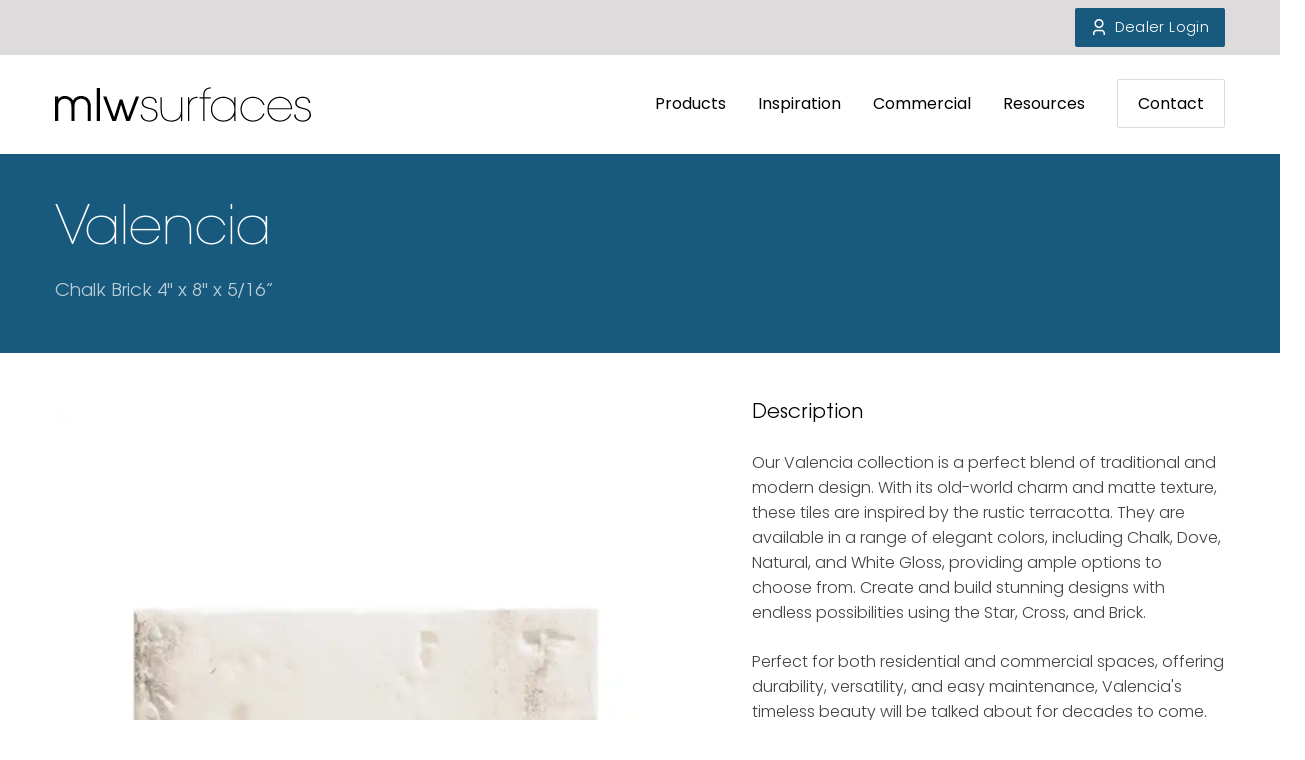

--- FILE ---
content_type: text/html; charset=UTF-8
request_url: https://www.mlwsurfaces.com/products/valencia/4-x-8-x-3-8-3
body_size: 17369
content:

<!DOCTYPE html><html
lang="en"><head> <script async src="https://www.googletagmanager.com/gtag/js?id=G-YBZB8SHT30"></script> <script>window.dataLayer=window.dataLayer||[];function gtag(){dataLayer.push(arguments);}
gtag('js',new Date());gtag('config','G-YBZB8SHT30');</script> <script type="text/javascript">window.__lo_site_id='47489082';(function(){var wa=document.createElement('script');wa.type='text/javascript';wa.async=true;wa.src='https://d20519brkbo4nz.cloudfront.net/core/lo.js';var s=document.getElementsByTagName('script')[0];s.parentNode.insertBefore(wa,s);})();</script> <meta
http-equiv="X-UA-Compatible" content="IE=edge"><meta
name="viewport" content="width=device-width, initial-scale=1"><link
rel="stylesheet" href="https://cdn.jsdelivr.net/npm/swiper@9/swiper-bundle.min.css" /><link
rel="stylesheet" href="/lib/fancybox/fancybox.css" type="text/css" /><link
rel="preconnect" href="https://fonts.googleapis.com"><link
rel="preconnect" href="https://fonts.gstatic.com" crossorigin><link
href="https://fonts.googleapis.com/css2?family=Poppins:ital,wght@0,300;0,400;0,700;1,300;1,400&display=swap" rel="stylesheet"><link
rel="stylesheet" href="/lib/css/style.css?v=8" type="text/css" /><link
rel="apple-touch-icon" sizes="180x180" href="/favicons/apple-touch-icon.png"><link
rel="icon" type="image/png" sizes="32x32" href="/favicons/favicon-32x32.png"><link
rel="icon" type="image/png" sizes="16x16" href="/favicons/favicon-16x16.png"><link
rel="manifest" href="/favicons/site.webmanifest"><link
rel="mask-icon" href="/favicons/safari-pinned-tab.svg" color="#5bbad5"><link
rel="shortcut icon" href="/favicons/favicon.ico"><meta
name="msapplication-TileColor" content="#2b5797"><meta
name="msapplication-config" content="/favicons/browserconfig.xml"><meta
name="theme-color" content="#ffffff"><title>Chalk Brick 4&quot; x 8&quot; x 5/16” | MLW Surfaces</title><meta name="description" content="Our Valencia collection is a perfect blend of traditional and modern design. With its old-world charm and matte texture, these tiles are inspired by the…">
<meta name="referrer" content="no-referrer-when-downgrade">
<meta name="robots" content="all">
<meta content="en_US" property="og:locale">
<meta content="MLW Surfaces" property="og:site_name">
<meta content="website" property="og:type">
<meta content="https://www.mlwsurfaces.com/products/valencia/4-x-8-x-3-8-3" property="og:url">
<meta content="Chalk Brick 4&quot; x 8&quot; x 5/16”" property="og:title">
<meta content="Our Valencia collection is a perfect blend of traditional and modern design. With its old-world charm and matte texture, these tiles are inspired by the…" property="og:description">
<meta content="https://mlw-surfaces.transforms.svdcdn.com/production/images/products/4-x-8-x-3-8-3/4x8-Chalk-Brick.jpg?w=1200&amp;h=630&amp;q=82&amp;auto=format&amp;fit=crop&amp;dm=1684106571&amp;s=db285ae2006755921b33d9cdde924b7e" property="og:image">
<meta content="1200" property="og:image:width">
<meta content="630" property="og:image:height">
<meta name="twitter:card" content="summary_large_image">
<meta name="twitter:creator" content="@">
<meta name="twitter:title" content="Chalk Brick 4&quot; x 8&quot; x 5/16”">
<meta name="twitter:description" content="Our Valencia collection is a perfect blend of traditional and modern design. With its old-world charm and matte texture, these tiles are inspired by the…">
<meta name="twitter:image" content="https://mlw-surfaces.transforms.svdcdn.com/production/images/products/4-x-8-x-3-8-3/4x8-Chalk-Brick.jpg?w=800&amp;h=418&amp;q=82&amp;auto=format&amp;fit=crop&amp;dm=1684106571&amp;s=ecaaceaf87e57dd5404ffa8f95ee6922">
<meta name="twitter:image:width" content="800">
<meta name="twitter:image:height" content="418">
<link href="https://www.mlwsurfaces.com/products/valencia/4-x-8-x-3-8-3" rel="canonical">
<link href="https://www.mlwsurfaces.com/" rel="home"></head><body
x-data="{ productsOpen: false, navOpen: false, modalOverlay: false }"><div
x-cloak x-show="modalOverlay" x-transition.opacity @click="modalOverlay = !modalOverlay;" class="w-screen h-screen fixed bg-black/80 z-30 sm:hidden"></div><div
x-cloak x-show="productsOpen" x-transition.opacity x-trap.noscroll="productsOpen" class="fixed w-screen h-screen z-[999] bg-white overflow-y-scroll"><div
class="container py-12"><div
class="text-formatting text-colors pb-12 relative"><div
x-cloak x-on:click="productsOpen = false;" x-show="productsOpen" class="block cursor-pointer absolute -top-8 right-0">
<svg
class="w-12 h-12 fill-black" viewBox="0 0 24 24" xmlns="http://www.w3.org/2000/svg"><g
clip-rule="evenodd" fill-rule="evenodd"><path
d="m18.7071 5.29289c.3905.39053.3905 1.02369 0 1.41422l-11.99999 11.99999c-.39053.3905-1.02369.3905-1.41422 0-.39052-.3905-.39052-1.0237 0-1.4142l12.00001-12.00001c.3905-.39052 1.0237-.39052 1.4142 0z"/><path
d="m5.29289 5.29289c.39053-.39052 1.02369-.39052 1.41422 0l11.99999 12.00001c.3905.3905.3905 1.0237 0 1.4142s-1.0237.3905-1.4142 0l-12.00001-11.99999c-.39052-.39053-.39052-1.02369 0-1.41422z"/></g></svg></div><div
class="text-h1 font-light font-header text-black">Products</div></div><div
class="flex justify-start items-start -mx-3"><div
class="w-1/6"><div
class="text-h4 text-black/50 font-header px-3 pb-4">By Color</div><div
class="">
<a
href="https://www.mlwsurfaces.com/products#color=beige" x-on:click="productsOpen = false; remix(event,'color','beige');" class="py-2 px-3 rounded-sm block flex justify-between items-center outline-none add-transition hover:bg-light-grey"><div
class="text-p text-text">Beige</div><div
class="w-5 h-5 rounded-full border border-text/50" style="background-color: #f5f5dc;"></div>
</a>
<a
href="https://www.mlwsurfaces.com/products#color=black" x-on:click="productsOpen = false; remix(event,'color','black');" class="py-2 px-3 rounded-sm block flex justify-between items-center outline-none add-transition hover:bg-light-grey"><div
class="text-p text-text">Black</div><div
class="w-5 h-5 rounded-full border border-text/50" style="background-color: #000000;"></div>
</a>
<a
href="https://www.mlwsurfaces.com/products#color=blue" x-on:click="productsOpen = false; remix(event,'color','blue');" class="py-2 px-3 rounded-sm block flex justify-between items-center outline-none add-transition hover:bg-light-grey"><div
class="text-p text-text">Blue</div><div
class="w-5 h-5 rounded-full border border-text/50" style="background-color: #28316d;"></div>
</a>
<a
href="https://www.mlwsurfaces.com/products#color=brown" x-on:click="productsOpen = false; remix(event,'color','brown');" class="py-2 px-3 rounded-sm block flex justify-between items-center outline-none add-transition hover:bg-light-grey"><div
class="text-p text-text">Brown</div><div
class="w-5 h-5 rounded-full border border-text/50" style="background-color: #935100;"></div>
</a>
<a
href="https://www.mlwsurfaces.com/products#color=cream" x-on:click="productsOpen = false; remix(event,'color','cream');" class="py-2 px-3 rounded-sm block flex justify-between items-center outline-none add-transition hover:bg-light-grey"><div
class="text-p text-text">Cream</div><div
class="w-5 h-5 rounded-full border border-text/50" style="background-color: #fffdd0;"></div>
</a>
<a
href="https://www.mlwsurfaces.com/products#color=gold" x-on:click="productsOpen = false; remix(event,'color','gold');" class="py-2 px-3 rounded-sm block flex justify-between items-center outline-none add-transition hover:bg-light-grey"><div
class="text-p text-text">Gold</div><div
class="w-5 h-5 rounded-full border border-text/50" style="background-color: #d8c588;"></div>
</a>
<a
href="https://www.mlwsurfaces.com/products#color=gray" x-on:click="productsOpen = false; remix(event,'color','gray');" class="py-2 px-3 rounded-sm block flex justify-between items-center outline-none add-transition hover:bg-light-grey"><div
class="text-p text-text">Gray</div><div
class="w-5 h-5 rounded-full border border-text/50" style="background-color: #837f7e;"></div>
</a>
<a
href="https://www.mlwsurfaces.com/products#color=green" x-on:click="productsOpen = false; remix(event,'color','green');" class="py-2 px-3 rounded-sm block flex justify-between items-center outline-none add-transition hover:bg-light-grey"><div
class="text-p text-text">Green</div><div
class="w-5 h-5 rounded-full border border-text/50" style="background-color: #1b442d;"></div>
</a>
<a
href="https://www.mlwsurfaces.com/products#color=orange" x-on:click="productsOpen = false; remix(event,'color','orange');" class="py-2 px-3 rounded-sm block flex justify-between items-center outline-none add-transition hover:bg-light-grey"><div
class="text-p text-text">Orange</div><div
class="w-5 h-5 rounded-full border border-text/50" style="background-color: #da8b31;"></div>
</a>
<a
href="https://www.mlwsurfaces.com/products#color=pink" x-on:click="productsOpen = false; remix(event,'color','pink');" class="py-2 px-3 rounded-sm block flex justify-between items-center outline-none add-transition hover:bg-light-grey"><div
class="text-p text-text">Pink</div><div
class="w-5 h-5 rounded-full border border-text/50" style="background-color: #e2bfba;"></div>
</a>
<a
href="https://www.mlwsurfaces.com/products#color=red" x-on:click="productsOpen = false; remix(event,'color','red');" class="py-2 px-3 rounded-sm block flex justify-between items-center outline-none add-transition hover:bg-light-grey"><div
class="text-p text-text">Red</div><div
class="w-5 h-5 rounded-full border border-text/50" style="background-color: #990000;"></div>
</a>
<a
href="https://www.mlwsurfaces.com/products#color=silver" x-on:click="productsOpen = false; remix(event,'color','silver');" class="py-2 px-3 rounded-sm block flex justify-between items-center outline-none add-transition hover:bg-light-grey"><div
class="text-p text-text">Silver</div><div
class="w-5 h-5 rounded-full border border-text/50" style="background-color: #c0c0c0;"></div>
</a>
<a
href="https://www.mlwsurfaces.com/products#color=taupe" x-on:click="productsOpen = false; remix(event,'color','taupe');" class="py-2 px-3 rounded-sm block flex justify-between items-center outline-none add-transition hover:bg-light-grey"><div
class="text-p text-text">Taupe</div><div
class="w-5 h-5 rounded-full border border-text/50" style="background-color: #baa68e;"></div>
</a>
<a
href="https://www.mlwsurfaces.com/products#color=white" x-on:click="productsOpen = false; remix(event,'color','white');" class="py-2 px-3 rounded-sm block flex justify-between items-center outline-none add-transition hover:bg-light-grey"><div
class="text-p text-text">White</div><div
class="w-5 h-5 rounded-full border border-text/50" style="background-color: #ffffff;"></div>
</a>
<a
href="https://www.mlwsurfaces.com/products#color=yellow" x-on:click="productsOpen = false; remix(event,'color','yellow');" class="py-2 px-3 rounded-sm block flex justify-between items-center outline-none add-transition hover:bg-light-grey"><div
class="text-p text-text">Yellow</div><div
class="w-5 h-5 rounded-full border border-text/50" style="background-color: #e7d15b;"></div>
</a></div></div><div
class="w-2/3
lg-up:px-32
md-only:px-16"><div
class="text-h4 text-black/50 font-header px-3 pb-4">By Collection</div><div
class="columns-3 gap-16">
<a
href="/products" class="py-2 px-3 rounded-sm block outline-none add-transition hover:bg-light-grey"><div
class="text-p text-text">View All</div>
</a>
<a
href="https://www.mlwsurfaces.com/products#collection=alloy" x-on:click="productsOpen = false; remix(event,'collection','alloy');" class="py-2 px-3 rounded-sm block outline-none add-transition hover:bg-light-grey"><div
class="text-p text-text">Alloy</div>
</a>
<a
href="https://www.mlwsurfaces.com/products#collection=andalucia" x-on:click="productsOpen = false; remix(event,'collection','andalucia');" class="py-2 px-3 rounded-sm block outline-none add-transition hover:bg-light-grey"><div
class="text-p text-text">Andalucia</div>
</a>
<a
href="https://www.mlwsurfaces.com/products#collection=artisan" x-on:click="productsOpen = false; remix(event,'collection','artisan');" class="py-2 px-3 rounded-sm block outline-none add-transition hover:bg-light-grey"><div
class="text-p text-text">Artisan</div>
</a>
<a
href="https://www.mlwsurfaces.com/products#collection=artista" x-on:click="productsOpen = false; remix(event,'collection','artista');" class="py-2 px-3 rounded-sm block outline-none add-transition hover:bg-light-grey"><div
class="text-p text-text">Artista</div>
</a>
<a
href="https://www.mlwsurfaces.com/products#collection=atlanta-brick" x-on:click="productsOpen = false; remix(event,'collection','atlanta-brick');" class="py-2 px-3 rounded-sm block outline-none add-transition hover:bg-light-grey"><div
class="text-p text-text">Atlanta Brick</div>
</a>
<a
href="https://www.mlwsurfaces.com/products#collection=barcelona" x-on:click="productsOpen = false; remix(event,'collection','barcelona');" class="py-2 px-3 rounded-sm block outline-none add-transition hover:bg-light-grey"><div
class="text-p text-text">Barcelona</div>
</a>
<a
href="https://www.mlwsurfaces.com/products#collection=black-blizzard" x-on:click="productsOpen = false; remix(event,'collection','black-blizzard');" class="py-2 px-3 rounded-sm block outline-none add-transition hover:bg-light-grey"><div
class="text-p text-text">Black Blizzard</div>
</a>
<a
href="https://www.mlwsurfaces.com/products#collection=caliza" x-on:click="productsOpen = false; remix(event,'collection','caliza');" class="py-2 px-3 rounded-sm block outline-none add-transition hover:bg-light-grey"><div
class="text-p text-text">Caliza</div>
</a>
<a
href="https://www.mlwsurfaces.com/products#collection=charleston" x-on:click="productsOpen = false; remix(event,'collection','charleston');" class="py-2 px-3 rounded-sm block outline-none add-transition hover:bg-light-grey"><div
class="text-p text-text">Charleston</div>
</a>
<a
href="https://www.mlwsurfaces.com/products#collection=chelsea" x-on:click="productsOpen = false; remix(event,'collection','chelsea');" class="py-2 px-3 rounded-sm block outline-none add-transition hover:bg-light-grey"><div
class="text-p text-text">Chelsea</div>
</a>
<a
href="https://www.mlwsurfaces.com/products#collection=chiclet" x-on:click="productsOpen = false; remix(event,'collection','chiclet');" class="py-2 px-3 rounded-sm block outline-none add-transition hover:bg-light-grey"><div
class="text-p text-text">Chiclet</div>
</a>
<a
href="https://www.mlwsurfaces.com/products#collection=cotto-brick" x-on:click="productsOpen = false; remix(event,'collection','cotto-brick');" class="py-2 px-3 rounded-sm block outline-none add-transition hover:bg-light-grey"><div
class="text-p text-text">Cotto Brick</div>
</a>
<a
href="https://www.mlwsurfaces.com/products#collection=fireplace-granite" x-on:click="productsOpen = false; remix(event,'collection','fireplace-granite');" class="py-2 px-3 rounded-sm block outline-none add-transition hover:bg-light-grey"><div
class="text-p text-text">Fireplace Granite</div>
</a>
<a
href="https://www.mlwsurfaces.com/products#collection=fireplace-limestone" x-on:click="productsOpen = false; remix(event,'collection','fireplace-limestone');" class="py-2 px-3 rounded-sm block outline-none add-transition hover:bg-light-grey"><div
class="text-p text-text">Fireplace Limestone</div>
</a>
<a
href="https://www.mlwsurfaces.com/products#collection=fireplace-marble" x-on:click="productsOpen = false; remix(event,'collection','fireplace-marble');" class="py-2 px-3 rounded-sm block outline-none add-transition hover:bg-light-grey"><div
class="text-p text-text">Fireplace Marble</div>
</a>
<a
href="https://www.mlwsurfaces.com/products#collection=fireplace-slate" x-on:click="productsOpen = false; remix(event,'collection','fireplace-slate');" class="py-2 px-3 rounded-sm block outline-none add-transition hover:bg-light-grey"><div
class="text-p text-text">Fireplace Slate</div>
</a>
<a
href="https://www.mlwsurfaces.com/products#collection=gatsby-deco" x-on:click="productsOpen = false; remix(event,'collection','gatsby-deco');" class="py-2 px-3 rounded-sm block outline-none add-transition hover:bg-light-grey"><div
class="text-p text-text">Gatsby</div>
</a>
<a
href="https://www.mlwsurfaces.com/products#collection=gesso" x-on:click="productsOpen = false; remix(event,'collection','gesso');" class="py-2 px-3 rounded-sm block outline-none add-transition hover:bg-light-grey"><div
class="text-p text-text">Gesso</div>
</a>
<a
href="https://www.mlwsurfaces.com/products#collection=gibraltar" x-on:click="productsOpen = false; remix(event,'collection','gibraltar');" class="py-2 px-3 rounded-sm block outline-none add-transition hover:bg-light-grey"><div
class="text-p text-text">Gibraltar</div>
</a>
<a
href="https://www.mlwsurfaces.com/products#collection=grand-canyon" x-on:click="productsOpen = false; remix(event,'collection','grand-canyon');" class="py-2 px-3 rounded-sm block outline-none add-transition hover:bg-light-grey"><div
class="text-p text-text">Grand Canyon</div>
</a>
<a
href="https://www.mlwsurfaces.com/products#collection=hampstead" x-on:click="productsOpen = false; remix(event,'collection','hampstead');" class="py-2 px-3 rounded-sm block outline-none add-transition hover:bg-light-grey"><div
class="text-p text-text">Hampstead</div>
</a>
<a
href="https://www.mlwsurfaces.com/products#collection=havana" x-on:click="productsOpen = false; remix(event,'collection','havana');" class="py-2 px-3 rounded-sm block outline-none add-transition hover:bg-light-grey"><div
class="text-p text-text">Havana</div>
</a>
<a
href="https://www.mlwsurfaces.com/products#collection=hudson-brick" x-on:click="productsOpen = false; remix(event,'collection','hudson-brick');" class="py-2 px-3 rounded-sm block outline-none add-transition hover:bg-light-grey"><div
class="text-p text-text">Hudson Brick</div>
</a>
<a
href="https://www.mlwsurfaces.com/products#collection=italia" x-on:click="productsOpen = false; remix(event,'collection','italia');" class="py-2 px-3 rounded-sm block outline-none add-transition hover:bg-light-grey"><div
class="text-p text-text">Italia</div>
</a>
<a
href="https://www.mlwsurfaces.com/products#collection=kingston-wood" x-on:click="productsOpen = false; remix(event,'collection','kingston-wood');" class="py-2 px-3 rounded-sm block outline-none add-transition hover:bg-light-grey"><div
class="text-p text-text">Kingston Wood</div>
</a>
<a
href="https://www.mlwsurfaces.com/products#collection=limerick" x-on:click="productsOpen = false; remix(event,'collection','limerick');" class="py-2 px-3 rounded-sm block outline-none add-transition hover:bg-light-grey"><div
class="text-p text-text">Limerick</div>
</a>
<a
href="https://www.mlwsurfaces.com/products#collection=luxor" x-on:click="productsOpen = false; remix(event,'collection','luxor');" class="py-2 px-3 rounded-sm block outline-none add-transition hover:bg-light-grey"><div
class="text-p text-text">Luxor</div>
</a>
<a
href="https://www.mlwsurfaces.com/products#collection=malibu" x-on:click="productsOpen = false; remix(event,'collection','malibu');" class="py-2 px-3 rounded-sm block outline-none add-transition hover:bg-light-grey"><div
class="text-p text-text">Malibu</div>
</a>
<a
href="https://www.mlwsurfaces.com/products#collection=marmol" x-on:click="productsOpen = false; remix(event,'collection','marmol');" class="py-2 px-3 rounded-sm block outline-none add-transition hover:bg-light-grey"><div
class="text-p text-text">Marmol</div>
</a>
<a
href="https://www.mlwsurfaces.com/products#collection=milton" x-on:click="productsOpen = false; remix(event,'collection','milton');" class="py-2 px-3 rounded-sm block outline-none add-transition hover:bg-light-grey"><div
class="text-p text-text">Milton</div>
</a>
<a
href="https://www.mlwsurfaces.com/products#collection=milton-ridge" x-on:click="productsOpen = false; remix(event,'collection','milton-ridge');" class="py-2 px-3 rounded-sm block outline-none add-transition hover:bg-light-grey"><div
class="text-p text-text">Milton Ridge</div>
</a>
<a
href="https://www.mlwsurfaces.com/products#collection=momentum" x-on:click="productsOpen = false; remix(event,'collection','momentum');" class="py-2 px-3 rounded-sm block outline-none add-transition hover:bg-light-grey"><div
class="text-p text-text">Momentum</div>
</a>
<a
href="https://www.mlwsurfaces.com/products#collection=moroccan" x-on:click="productsOpen = false; remix(event,'collection','moroccan');" class="py-2 px-3 rounded-sm block outline-none add-transition hover:bg-light-grey"><div
class="text-p text-text">Moroccan</div>
</a>
<a
href="https://www.mlwsurfaces.com/products#collection=nami" x-on:click="productsOpen = false; remix(event,'collection','nami');" class="py-2 px-3 rounded-sm block outline-none add-transition hover:bg-light-grey"><div
class="text-p text-text">Nami</div>
</a>
<a
href="https://www.mlwsurfaces.com/products#collection=nola" x-on:click="productsOpen = false; remix(event,'collection','nola');" class="py-2 px-3 rounded-sm block outline-none add-transition hover:bg-light-grey"><div
class="text-p text-text">Nola</div>
</a>
<a
href="https://www.mlwsurfaces.com/products#collection=nola-black" x-on:click="productsOpen = false; remix(event,'collection','nola-black');" class="py-2 px-3 rounded-sm block outline-none add-transition hover:bg-light-grey"><div
class="text-p text-text">Nola Black</div>
</a>
<a
href="https://www.mlwsurfaces.com/products#collection=nomad" x-on:click="productsOpen = false; remix(event,'collection','nomad');" class="py-2 px-3 rounded-sm block outline-none add-transition hover:bg-light-grey"><div
class="text-p text-text">Nomad</div>
</a>
<a
href="https://www.mlwsurfaces.com/products#collection=normandy" x-on:click="productsOpen = false; remix(event,'collection','normandy');" class="py-2 px-3 rounded-sm block outline-none add-transition hover:bg-light-grey"><div
class="text-p text-text">Normandy</div>
</a>
<a
href="https://www.mlwsurfaces.com/products#collection=pacific" x-on:click="productsOpen = false; remix(event,'collection','pacific');" class="py-2 px-3 rounded-sm block outline-none add-transition hover:bg-light-grey"><div
class="text-p text-text">Pacific</div>
</a>
<a
href="https://www.mlwsurfaces.com/products#collection=piazza" x-on:click="productsOpen = false; remix(event,'collection','piazza');" class="py-2 px-3 rounded-sm block outline-none add-transition hover:bg-light-grey"><div
class="text-p text-text">Piazza</div>
</a>
<a
href="https://www.mlwsurfaces.com/products#collection=piccadilly" x-on:click="productsOpen = false; remix(event,'collection','piccadilly');" class="py-2 px-3 rounded-sm block outline-none add-transition hover:bg-light-grey"><div
class="text-p text-text">Piccadilly</div>
</a>
<a
href="https://www.mlwsurfaces.com/products#collection=plume" x-on:click="productsOpen = false; remix(event,'collection','plume');" class="py-2 px-3 rounded-sm block outline-none add-transition hover:bg-light-grey"><div
class="text-p text-text">Plume</div>
</a>
<a
href="https://www.mlwsurfaces.com/products#collection=portofino" x-on:click="productsOpen = false; remix(event,'collection','portofino');" class="py-2 px-3 rounded-sm block outline-none add-transition hover:bg-light-grey"><div
class="text-p text-text">Portofino</div>
</a>
<a
href="https://www.mlwsurfaces.com/products#collection=quadrant" x-on:click="productsOpen = false; remix(event,'collection','quadrant');" class="py-2 px-3 rounded-sm block outline-none add-transition hover:bg-light-grey"><div
class="text-p text-text">Quadrant</div>
</a>
<a
href="https://www.mlwsurfaces.com/products#collection=quarry" x-on:click="productsOpen = false; remix(event,'collection','quarry');" class="py-2 px-3 rounded-sm block outline-none add-transition hover:bg-light-grey"><div
class="text-p text-text">Quarry</div>
</a>
<a
href="https://www.mlwsurfaces.com/products#collection=rainforest" x-on:click="productsOpen = false; remix(event,'collection','rainforest');" class="py-2 px-3 rounded-sm block outline-none add-transition hover:bg-light-grey"><div
class="text-p text-text">Rainforest</div>
</a>
<a
href="https://www.mlwsurfaces.com/products#collection=sedona" x-on:click="productsOpen = false; remix(event,'collection','sedona');" class="py-2 px-3 rounded-sm block outline-none add-transition hover:bg-light-grey"><div
class="text-p text-text">Sedona</div>
</a>
<a
href="https://www.mlwsurfaces.com/products#collection=squall" x-on:click="productsOpen = false; remix(event,'collection','squall');" class="py-2 px-3 rounded-sm block outline-none add-transition hover:bg-light-grey"><div
class="text-p text-text">Squall</div>
</a>
<a
href="https://www.mlwsurfaces.com/products#collection=stella" x-on:click="productsOpen = false; remix(event,'collection','stella');" class="py-2 px-3 rounded-sm block outline-none add-transition hover:bg-light-grey"><div
class="text-p text-text">Stella</div>
</a>
<a
href="https://www.mlwsurfaces.com/products#collection=stone-classics" x-on:click="productsOpen = false; remix(event,'collection','stone-classics');" class="py-2 px-3 rounded-sm block outline-none add-transition hover:bg-light-grey"><div
class="text-p text-text">Stone Classics</div>
</a>
<a
href="https://www.mlwsurfaces.com/products#collection=tarragona" x-on:click="productsOpen = false; remix(event,'collection','tarragona');" class="py-2 px-3 rounded-sm block outline-none add-transition hover:bg-light-grey"><div
class="text-p text-text">Tarragona</div>
</a>
<a
href="https://www.mlwsurfaces.com/products#collection=terracotta" x-on:click="productsOpen = false; remix(event,'collection','terracotta');" class="py-2 px-3 rounded-sm block outline-none add-transition hover:bg-light-grey"><div
class="text-p text-text">Terracotta</div>
</a>
<a
href="https://www.mlwsurfaces.com/products#collection=urban" x-on:click="productsOpen = false; remix(event,'collection','urban');" class="py-2 px-3 rounded-sm block outline-none add-transition hover:bg-light-grey"><div
class="text-p text-text">Urban</div>
</a>
<a
href="https://www.mlwsurfaces.com/products#collection=valencia" x-on:click="productsOpen = false; remix(event,'collection','valencia');" class="py-2 px-3 rounded-sm block outline-none add-transition hover:bg-light-grey"><div
class="text-p text-text">Valencia</div>
</a>
<a
href="https://www.mlwsurfaces.com/products#collection=vintage" x-on:click="productsOpen = false; remix(event,'collection','vintage');" class="py-2 px-3 rounded-sm block outline-none add-transition hover:bg-light-grey"><div
class="text-p text-text">Vintage</div>
</a>
<a
href="https://www.mlwsurfaces.com/products#collection=woodridge" x-on:click="productsOpen = false; remix(event,'collection','woodridge');" class="py-2 px-3 rounded-sm block outline-none add-transition hover:bg-light-grey"><div
class="text-p text-text">Woodridge</div>
</a>
<a
href="https://www.mlwsurfaces.com/products#collection=zahara" x-on:click="productsOpen = false; remix(event,'collection','zahara');" class="py-2 px-3 rounded-sm block outline-none add-transition hover:bg-light-grey"><div
class="text-p text-text">Zahara</div>
</a></div></div><div
class="w-1/6"><div
class="text-h4 text-black/50 font-header px-3 pb-4">By Material</div><a
href="https://www.mlwsurfaces.com/products#material=ceramic" x-on:click="productsOpen = false; remix(event,'material','ceramic');" class="py-2 px-3 rounded-sm block outline-none add-transition hover:bg-light-grey"><div
class="text-p text-text">Ceramic</div>
</a>
<a
href="https://www.mlwsurfaces.com/products#material=fireplace-surrounds" x-on:click="productsOpen = false; remix(event,'material','fireplace-surrounds');" class="py-2 px-3 rounded-sm block outline-none add-transition hover:bg-light-grey"><div
class="text-p text-text">Fireplace Surrounds</div>
</a>
<a
href="https://www.mlwsurfaces.com/products#material=glass" x-on:click="productsOpen = false; remix(event,'material','glass');" class="py-2 px-3 rounded-sm block outline-none add-transition hover:bg-light-grey"><div
class="text-p text-text">Glass</div>
</a>
<a
href="https://www.mlwsurfaces.com/products#material=limestone" x-on:click="productsOpen = false; remix(event,'material','limestone');" class="py-2 px-3 rounded-sm block outline-none add-transition hover:bg-light-grey"><div
class="text-p text-text">Limestone</div>
</a>
<a
href="https://www.mlwsurfaces.com/products#material=marble" x-on:click="productsOpen = false; remix(event,'material','marble');" class="py-2 px-3 rounded-sm block outline-none add-transition hover:bg-light-grey"><div
class="text-p text-text">Marble</div>
</a>
<a
href="https://www.mlwsurfaces.com/products#material=porcelain" x-on:click="productsOpen = false; remix(event,'material','porcelain');" class="py-2 px-3 rounded-sm block outline-none add-transition hover:bg-light-grey"><div
class="text-p text-text">Porcelain</div>
</a>
<a
href="https://www.mlwsurfaces.com/products#material=slate" x-on:click="productsOpen = false; remix(event,'material','slate');" class="py-2 px-3 rounded-sm block outline-none add-transition hover:bg-light-grey"><div
class="text-p text-text">Slate</div>
</a><div
class="text-h4 text-black/50 font-header px-3 pb-4 pt-12">By Size</div><a
href="https://www.mlwsurfaces.com/products#size=large-format" x-on:click="productsOpen = false; remix(event,'size','large-format');" class="py-2 px-3 rounded-sm block outline-none add-transition hover:bg-light-grey"><div
class="text-p text-text">Large Format</div>
</a>
<a
href="https://www.mlwsurfaces.com/products#size=small-format" x-on:click="productsOpen = false; remix(event,'size','small-format');" class="py-2 px-3 rounded-sm block outline-none add-transition hover:bg-light-grey"><div
class="text-p text-text">Small Format</div>
</a><div
class="text-h4 text-black/50 font-header px-3 pb-4 pt-12">Browse</div><a
href="/products" class="py-2 px-3 rounded-sm block outline-none add-transition hover:bg-light-grey"><div
class="text-p text-text">View All Products</div>
</a></div></div></div></div><div
x-cloak x-on:click="navOpen = false;" x-show="navOpen" class="w-6 block cursor-pointer z-[999] fixed top-8 right-8
md-up:hidden">
<svg
class="fill-black" viewBox="0 0 24 24" xmlns="http://www.w3.org/2000/svg"><g
clip-rule="evenodd" fill-rule="evenodd"><path
d="m18.7071 5.29289c.3905.39053.3905 1.02369 0 1.41422l-11.99999 11.99999c-.39053.3905-1.02369.3905-1.41422 0-.39052-.3905-.39052-1.0237 0-1.4142l12.00001-12.00001c.3905-.39052 1.0237-.39052 1.4142 0z"/><path
d="m5.29289 5.29289c.39053-.39052 1.02369-.39052 1.41422 0l11.99999 12.00001c.3905.3905.3905 1.0237 0 1.4142s-1.0237.3905-1.4142 0l-12.00001-11.99999c-.39052-.39053-.39052-1.02369 0-1.41422z"/></g></svg></div><header
class="
sm:fixed sm:w-full sm:top-0 sm:left-0 sm:bg-white sm:z-50 sm:shadow-site"><div
class="bg-medium-grey py-2
sm:hidden"><div
class="container text-right">
<a
href="/dealer-login" class="inline-block bg-primary px-4 py-2 text-white rounded-sm font-light text-s tracking-wide add-transition hover:bg-primary-hover"><svg
class="w-4 h-4 mr-2 fill-white inline-block relative -top-[1px]" viewBox="0 0 16 21" xmlns="http://www.w3.org/2000/svg"><path
d="m16 21h-2v-2c0-.7956-.3161-1.5587-.8787-2.1213s-1.3257-.8787-2.1213-.8787h-6c-.79565 0-1.55871.3161-2.12132.8787s-.87868 1.3257-.87868 2.1213v2h-2v-2c0-1.3261.526784-2.5979 1.46447-3.5355.93768-.9377 2.20945-1.4645 3.53553-1.4645h6c1.3261 0 2.5979.5268 3.5355 1.4645.9377.9376 1.4645 2.2094 1.4645 3.5355zm-8-9c-.78793 0-1.56815-.1552-2.2961-.4567-.72795-.3016-1.38939-.7435-1.94654-1.3007-.55715-.55711-.99911-1.21855-1.30064-1.9465s-.45672-1.50817-.45672-2.2961.15519-1.56815.45672-2.2961.74349-1.38939 1.30064-1.94654 1.21859-.999109 1.94654-1.300637 1.50817-.45672301 2.2961-.456723c1.5913.00000002 3.1174.632141 4.2426 1.75736 1.1253 1.12522 1.7574 2.65134 1.7574 4.24264s-.6321 3.11742-1.7574 4.2426c-1.1252 1.1253-2.6513 1.7574-4.2426 1.7574zm0-2c1.06087 0 2.0783-.42143 2.8284-1.17157.7502-.75015 1.1716-1.76756 1.1716-2.82843s-.4214-2.07828-1.1716-2.82843c-.7501-.75014-1.76753-1.17157-2.8284-1.17157s-2.07828.42143-2.82843 1.17157c-.75014.75015-1.17157 1.76756-1.17157 2.82843s.42143 2.07828 1.17157 2.82843c.75015.75014 1.76756 1.17157 2.82843 1.17157z" /></svg>Dealer Login</a></div></div><div
class="relative z-40 bg-white
md-up:py-8
sm:py-3"><div
class="container flex justify-between items-center">
<a
class="block
sm-up:w-64
xs:w-44" href="https://www.mlwsurfaces.com/">    <svg
viewBox="0 0 341.76001 46.32" xmlns="http://www.w3.org/2000/svg"><path
d="m1857.02 126.539c0 .074.01.145.01.219 0 .078-.01.144-.01.222zm44.97 81.035c12.47 10.977 24.63 18.926 36.51 23.821 11.86 4.894 26.26 7.484 43.18 7.793 8.91 0 18.41-1.188 28.5-3.563s19.96-6.391 29.61-12.02c9.64-5.64 18.48-12.992 26.49-22.046 8.02-9.059 14.25-20.106 18.7-33.161h13.81c-4.76 13.938-11.29 26.036-19.6 36.282-8.31 10.242-17.74 18.765-28.27 25.597-10.54 6.828-21.75 11.95-33.61 15.364-11.88 3.402-23.9 5.125-36.07 5.125-17.81 0-34.36-3.203-49.64-9.578-15.3-6.391-28.43-15.141-39.41-26.266-10.98-11.137-19.58-24.262-25.82-39.402-6.21-15.075-9.31-31.332-9.34-48.762.03-18.32 3.28-35.0822 9.79-50.3049 6.52-15.289 15.42-28.3476 26.71-39.1797 11.28-10.8437 24.41-19.2187 39.4-25.1562 14.99-5.93361 31.09-8.91017 48.31-8.91017 28.2.60156 52.69 8.08597 73.47 22.49217 20.77 14.3906 35.31 33.6133 43.63 57.6485h-13.81c-2.96-8.8985-7.49-17.4336-13.57-25.5977-6.09-8.1641-13.58-15.4336-22.49-21.8203-8.9-6.3789-19-11.5-30.28-15.3555-11.27-3.8672-23.59-5.789-36.95-5.789-15.13 0-29.46 2.7343-42.97 8.2304-13.5 5.4961-25.37 13.1407-35.61 22.9297-10.25 9.8047-18.34 21.5977-24.27 35.4024-5.94 13.8046-8.91 29.0113-8.91 45.6323 0 16.032 3.05 31.321 9.14 45.86 6.07 14.539 13.87 26.117 23.37 34.734zm652.24-103.07c-5.3 7.855-11.74 14.164-19.31 18.914-7.59 4.746-16.13 8.391-25.65 10.91-9.53 2.524-18.87 4.828-28.03 6.91-20.1 4.735-35.17 10.457-45.22 17.141-10.05 6.672-15.42 17.141-16.13 31.387s4.58 26.05 15.87 35.386c11.28 9.352 26.44 14.036 45.48 14.036 7.41 0 14.72-.895 21.94-2.668 7.23-1.79 13.57-4.684 19.05-8.684 5.46-4.016 9.86-9.203 13.22-15.594 3.34-6.379 5.02-14.019 5.02-22.929h14.81c0 10.097-1.94 18.996-5.82 26.718-3.89 7.723-9.17 14.098-15.86 19.153-6.71 5.043-14.55 8.898-23.54 11.566-8.99 2.68-18.6 4.016-28.82 4.016-10.58 0-20.46-1.336-29.62-4.016-9.17-2.668-17.19-6.605-24.06-11.793-6.88-5.203-12.34-11.578-16.4-19.141-4.06-7.578-6.08-16.257-6.08-26.05.35-10.098 2.55-18.477 6.61-25.157 4.05-6.683 9.43-12.246 16.13-16.703 6.69-4.453 14.54-8.082 23.54-10.91 8.99-2.812 18.77-5.562 29.35-8.23 22.92-4.161 39.74-10.536 50.51-19.141 10.75-8.617 16.47-21.0898 17.18-37.4023.35-7.7227-1.05-15.0704-4.23-22.0352-3.17-6.9883-7.67-13.0742-13.48-18.2617-5.82-5.1992-12.88-9.3516-21.16-12.4727-8.29-3.1054-17.72-4.6679-28.29-4.6679-20.46 0-37.47 5.1914-51.04 15.582s-20.36 25.0742-20.36 44.082h-14.81c-.7-10.6836 1.14-20.4219 5.55-29.1719s10.67-16.246 18.78-22.4765c8.11-6.2383 17.54-11.0703 28.3-14.47267 10.75-3.41407 21.94-5.1211 33.58-5.1211 11.98 0 23.18 1.85547 33.58 5.5625 10.39 3.71097 19.31 8.83207 26.71 15.36717 7.4 6.5235 13.04 14.0196 16.92 22.4883 3.88 8.457 5.46 17.582 4.76 27.3711-.71 12.4727-3.7 22.6367-8.98 30.5079zm-427.18 22.035v.219.222zm-633.03 184.555c-4.61-8.176-7.27-16.324-8.01-24.489-.74-8.175-1.12-14.324-1.12-18.472v-23.156h-38.73v-11.579h38.73v-224.40191h12.47v224.40191h61.44v11.579h-61.44v24.609c-.3 14.914 2 26.543 6.9 34.906 4.9 8.352 10.68 14.539 17.37 18.571 6.67 4.027 13.58 6.562 20.7 7.601s12.61 1.719 16.47 2.016v11.578c-18.41-.883-32.65-4.602-42.74-11.125-10.09-6.539-17.44-13.887-22.04-22.039zm646.38-173.871c.9 14.847 4.46 28.492 10.69 40.965 6.23 12.472 14.4 23.222 24.49 32.281 10.09 9.054 21.66 16.097 34.73 21.14 13.05 5.055 26.86 7.579 41.41 7.579 13.94.585 27.37-1.711 40.29-6.899 12.91-5.199 24.49-12.473 34.72-21.82 10.25-9.352 18.63-20.344 25.16-32.949 6.53-12.618 10.09-26.051 10.69-40.297zm195.31 81.703c-11.41 10.242-24.37 18.097-38.89 23.594-14.52 5.496-29.62 8.246-45.33 8.246-17.48 0-33.85-3.125-49.11-9.352-15.26-6.23-28.45-14.914-39.56-26.051-11.11-11.125-19.85-24.261-26.22-39.402-6.35-15.078-9.52-31.481-9.55-49.203.03-17.43 3.14-33.6721 9.35-48.7463 6.23-15.1406 14.84-28.2773 25.82-39.4023 10.98-11.1367 24.04-19.8242 39.18-26.0508 15.14-6.23047 31.76-9.35157 49.87-9.35157 11.87 0 23.52 1.4961 34.95 4.45703 11.42 2.96094 22.19 7.49614 32.28 13.57814s19.21 13.8047 27.38 23.1562c8.17 9.3516 14.91 20.2461 20.26 32.7188h-13.8c-9.51-20.1953-23.15-35.6133-40.97-46.2969-17.8-10.6992-37.69-16.0351-59.65-16.0351-11.58 0-23.9 2.1484-36.96 6.457-13.06 4.293-25.09 10.9766-36.07 20.0351-10.98 9.0586-20.1 20.5547-27.37 34.5079-7.28 13.9531-11.07 30.5738-11.36 49.8598h234.64l.45 6.683c-.9 18.395-4.82 34.867-11.78 49.422-6.96 14.539-16.15 26.93-27.56 37.176zm-547.08-135.1252c-5.34-13.6602-12.91-25.6094-22.71-35.8399-9.79-10.2461-21.44-18.3437-34.95-24.2656-13.51-5.9492-28.42-8.9101-44.74-8.9101-19 0-35.55 3.3359-49.65 10.0195s-25.82 15.3672-35.17 26.0508-16.4 22.7031-21.15 36.0547c-4.75 13.3628-7.12 26.7188-7.12 40.0698 0 16.618 2.96 31.84 8.9 45.645s13.95 25.598 24.04 35.387c10.09 9.804 21.89 17.433 35.4 22.929 13.5 5.497 27.97 8.247 43.41 8.247 15.73 0 30.42-2.829 44.08-8.458 13.65-5.644 25.53-13.433 35.62-23.382 10.09-9.942 17.95-21.813 23.59-35.618 5.64-13.804 8.47-28.718 8.47-44.75 0-15.128-2.68-29.5347-8.02-43.1792zm6.68 101.0702h-.89c-2.97 7.707-7.64 15.496-14.03 23.367-6.38 7.86-14.24 14.914-23.59 21.157-9.35 6.23-20.12 11.351-32.28 15.351-12.17 4.016-25.38 6.02-39.63 6.02-19 0-36.14-3.418-51.42-10.246-15.3-6.829-28.35-15.954-39.19-27.383-10.83-11.434-19.14-24.559-24.93-39.407-5.79-14.843-8.68-30.425-8.68-46.75 0-16.019 2.82-31.4683 8.46-46.3003 5.63-14.8438 13.8-27.9844 24.49-39.4024 10.68-11.4335 23.74-20.6367 39.18-27.6132 15.43-6.96097 32.79-10.45707 52.09-10.45707 25.23 0 47.2 5.72266 65.9 17.14067 18.7 11.4336 33.24 27.2265 43.63 47.4218h.89v-58.77341h12.47v235.98091h-12.47zm-1377.099-175.87491h31.164v329.47291h-31.164zm313.894 39.63281h-.886l-56.102 174.5231h-27.16l-55.656-174.5231h-.887l-76.586 203.9101h-32.5l92.606-243.54291h35.175l50.762 162.06691h.887l51.648-162.06691h35.172l93.055 243.54291h-32.055zm-408.14 188.7691c-9.801 8.016-20.336 13.579-31.613 16.7-11.286 3.121-21.668 4.683-31.168 4.683-5.047 0-11.352-.668-18.922-2.015-7.571-1.332-15.219-3.774-22.926-7.336-7.727-3.563-15.223-8.325-22.492-14.246-7.278-5.95-13.133-13.657-17.586-23.157-4.449 9.5-10.313 17.207-17.582 23.157-7.281 5.921-14.774 10.683-22.488 14.246-7.723 3.562-15.36 6.004-22.93 7.336-7.57 1.347-13.879 2.015-18.9221 2.015-5.6406 0-11.6523-.668-18.0351-2.015-6.3828-1.332-12.5352-3.414-18.4727-6.227-5.9414-2.828-11.5039-6.391-16.6992-10.687-5.1953-4.309-9.5703-9.43-13.1328-15.364h-.8867v.891l.8867-.891v28.051h-31.167975v-243.54291h31.167975v141.14091c0 13.351 1.0352 23.742 3.1133 31.172 2.0742 7.418 4.75 13.937 8.0156 19.582 5.043 8.601 12.168 15.738 21.3711 21.382 9.1953 5.629 20.4805 8.457 33.8398 8.457 13.3591 0 24.6371-2.828 33.8401-8.457 9.199-5.644 16.32-12.781 21.371-21.382 3.262-5.645 5.933-12.164 8.016-19.582 2.07-7.43 3.117-17.821 3.117-31.172v-141.14091h31.164v141.14091c0 13.351 1.035 23.742 3.113 31.172 2.074 7.418 4.75 13.937 8.016 19.582 5.043 8.601 12.168 15.738 21.371 21.382 9.195 5.629 20.48 8.457 33.84 8.457 13.359 0 24.632-2.828 33.836-8.457 9.195-5.644 16.324-12.781 21.375-21.382 3.261-5.645 5.933-12.164 8.015-19.582 2.067-7.43 3.113-17.821 3.113-31.172v-141.14091h31.168v144.69891c0 20.77-3.339 37.922-10.015 51.422-6.684 13.516-14.922 24.278-24.711 32.281zm674.226-113.98c-7.589 4.746-16.128 8.391-25.652 10.91-9.523 2.524-18.863 4.828-28.027 6.91-20.102 4.735-35.168 10.457-45.219 17.141-10.047 6.672-15.426 17.141-16.133 31.387-.711 14.246 4.582 26.05 15.867 35.386 11.286 9.352 26.446 14.036 45.485 14.036 7.406 0 14.718-.895 21.941-2.668 7.227-1.79 13.57-4.684 19.047-8.684 5.457-4.016 9.863-9.203 13.223-15.594 3.337-6.379 5.017-14.019 5.017-22.929h14.81c0 10.097-1.94 18.996-5.81 26.718-3.89 7.723-9.18 14.098-15.873 19.153-6.699 5.043-14.543 8.898-23.535 11.566-8.992 2.68-18.602 4.016-28.82 4.016-10.578 0-20.457-1.336-29.621-4.016-9.168-2.668-17.184-6.605-24.063-11.793-6.875-5.203-12.34-11.578-16.398-19.141-4.055-7.578-6.075-16.257-6.075-26.05.348-10.098 2.551-18.477 6.606-25.157 4.051-6.683 9.43-12.246 16.133-16.703 6.691-4.453 14.543-8.082 23.535-10.91 8.988-2.812 18.773-5.562 29.351-8.23 22.918-4.161 39.743-10.536 50.512-19.141 10.748-8.617 16.468-21.0898 17.178-37.4023.35-7.7227-1.05-15.0704-4.23-22.0352-3.17-6.9883-7.667-13.0742-13.479-18.2617-5.824-5.1992-12.875-9.3516-21.16-12.4727-8.289-3.1054-17.715-4.6679-28.289-4.6679-20.457 0-37.465 5.1914-51.035 15.582-13.579 10.3906-20.36 25.0742-20.36 44.082h-14.816c-.703-10.6836 1.14-20.4219 5.554-29.1719 4.407-8.75 10.665-16.246 18.774-22.4765 8.113-6.2383 17.543-11.0703 28.301-14.47267 10.75-3.41407 21.941-5.1211 33.582-5.1211 11.976 0 23.179 1.85547 33.582 5.5625 10.39 3.71097 19.304 8.83207 26.706 15.36717 7.4 6.5235 13.04 14.0196 16.93 22.4883 3.87 8.457 5.46 17.582 4.75 27.3711-.71 12.4727-3.7 22.6367-8.98 30.5079-5.3 7.855-11.74 14.164-19.309 18.914zm387.649 119.328c-7.72-3.266-15.22-8.016-22.48-14.242-7.28-6.231-13.58-14.996-18.93-26.281h-.89v42.754h-12.46v-235.98091h12.46v128.03891c0 8.02.29 15.836.89 23.41.6 7.59 2 14.942 4.23 22.078 2.23 7.149 5.42 14.059 9.57 20.754 4.16 6.684 9.8 13.153 16.92 19.395 10.69 7.734 20.19 12.351 28.5 13.832 8.3 1.496 16.03 2.375 23.15 2.684v11.578c-5.05-.309-11.2-.895-18.47-1.789-7.28-.895-14.78-2.961-22.49-6.231zm-124.64-131.785c0-30.5743-8.53-54.1837-25.59-70.7891-17.08-16.6367-40.45-25.0938-70.13-25.3867-12.17 0-24.05 1.6289-35.62 4.8984-11.58 3.2656-21.97 9.0547-31.16 17.3672-8.91 8.0156-15.96 18.7656-21.15 32.2773-5.21 13.5-7.8 30.4922-7.8 50.9809v124.668h-12.47v-124.668c0-43.0434 11.43-74.2152 34.29-93.5043 18.99-15.7422 43.63-23.59767 73.91-23.59767 9.79-.29297 19.59.66797 29.38 2.89453 9.8 2.22657 18.93 5.56254 27.39 10.01954 8.45 4.4531 16.02 10.0156 22.71 16.6992 6.67 6.668 11.8 14.6172 15.36 23.8242h.88v-47.64841h12.47v235.98091h-12.47z" transform="matrix(.13333333 0 0 -.13333333 0 46.32)"/></svg>
</a><div
x-on:click="navOpen = true;" class="w-6 block cursor-pointer
md-up:hidden">
<svg
class="fill-primary" viewBox="0 0 28 44" xmlns="http://www.w3.org/2000/svg"><g
clip-rule="evenodd" fill-rule="evenodd"><path
d="m23 12c0 .5523-.4477 1-1 1h-16c-.55228 0-1-.4477-1-1s.44772-1 1-1h16c.5523 0 1 .4477 1 1z"/><path
d="m23 22c0-.5523-.4477-1-1-1h-11c-.5523 0-1 .4477-1 1s.4477 1 1 1h11c.5523 0 1-.4477 1-1z"/><path
d="m23 32c0 .5523-.4477 1-1 1h-16c-.55228 0-1-.4477-1-1s.44772-1 1-1h16c.5523 0 1 .4477 1 1z"/></g></svg></div><nav
class="select-none items-center justify-end
sm:hidden"><div
@click="productsOpen = ! productsOpen"
class="inline-block ml-8 ">
<a
class="
add-transition cursor-pointer hover:text-primary text-black
"
>
Products                    </a></div><div
class="inline-block ml-8 ">
<a
class="
add-transition cursor-pointer hover:text-primary text-black
"
href="https://www.mlwsurfaces.com/inspiration"
>
Inspiration                    </a></div><div
class="inline-block ml-8 ">
<a
class="
add-transition cursor-pointer hover:text-primary text-black
"
href="https://www.mlwsurfaces.com/commercial"
>
Commercial                    </a></div><div
class="inline-block ml-8 ">
<a
class="
add-transition cursor-pointer hover:text-primary text-black
"
href="https://www.mlwsurfaces.com/resources"
>
Resources                    </a></div><div
class="inline-block ml-8 ">
<a
class="
add-transition cursor-pointer hover:text-primary text-black
border border-medium-grey py-3 px-5 rounded-sm add-transition hover:border-primary hover:text-primary
"
href="https://www.mlwsurfaces.com/contact"
>
Contact                    </a></div></nav><nav
x-show="navOpen" x-cloak x-transition.opacity class="select-none md-up:hidden fixed inset-0 z-30 bg-white pt-24"><div
x-data="{ subNavOpen: false }"                    class="text-p block text-center  relative">
<a
@click="subNavOpen = ! subNavOpen"
class="
add-transition cursor-pointer block p-3 text-[105%] text-text
"
>
Products<span
class="ml-2"><svg
:class="subNavOpen ? 'rotate-180' : ''" class="inline stroke-primary" width="10" height="6" viewBox="0 0 10 6" fill="none" xmlns="http://www.w3.org/2000/svg"><path
d="M1 1L5 5L9 1" stroke-width="2" stroke-linecap="round" stroke-linejoin="round"/></svg></span>                    </a><div
x-show="subNavOpen" x-transition x-cloak class="block pt-1 pb-2"><div
class="py-1 "><a
class="
add-transition cursor-pointer text-text/70
"
href="https://www.mlwsurfaces.com/products"
>
View All                                    </a></div><div
class="py-1 "><a
class="
add-transition cursor-pointer text-text/70
"
href="https://www.mlwsurfaces.com/products/trending"
>
What&#039;s Trending                                    </a></div><div
class="py-1 "><a
class="
add-transition cursor-pointer text-text/70
"
href="https://www.mlwsurfaces.com/products/collections"
>
Collections                                    </a></div><div
class="py-1 "><a
class="
add-transition cursor-pointer text-text/70
"
href="https://www.mlwsurfaces.com/products/display-board"
>
Display Boards                                    </a></div></div></div><div
class="text-p block text-center ">
<a
class="
add-transition cursor-pointer block p-3 text-[105%] text-text
"
href="https://www.mlwsurfaces.com/inspiration"
>
Inspiration                    </a></div><div
class="text-p block text-center ">
<a
class="
add-transition cursor-pointer block p-3 text-[105%] text-text
"
href="https://www.mlwsurfaces.com/commercial"
>
Commercial                    </a></div><div
class="text-p block text-center ">
<a
class="
add-transition cursor-pointer block p-3 text-[105%] text-text
"
href="https://www.mlwsurfaces.com/resources"
>
Resources                    </a></div><div
class="text-p block text-center ">
<a
class="
add-transition cursor-pointer block p-3 text-[105%] text-text
"
href="https://www.mlwsurfaces.com/about"
>
About                    </a></div><div
class="text-p block text-center ">
<a
class="
add-transition cursor-pointer block p-3 text-[105%] text-text
"
href="https://www.mlwsurfaces.com/contact"
>
Contact                    </a></div><div
x-data="{ subNavOpen: false }"                    class="text-p block text-center  relative">
<a
@click="subNavOpen = ! subNavOpen"
class="
add-transition cursor-pointer block p-3 text-[105%] text-text
"
>
For Dealers<span
class="ml-2"><svg
:class="subNavOpen ? 'rotate-180' : ''" class="inline stroke-primary" width="10" height="6" viewBox="0 0 10 6" fill="none" xmlns="http://www.w3.org/2000/svg"><path
d="M1 1L5 5L9 1" stroke-width="2" stroke-linecap="round" stroke-linejoin="round"/></svg></span>                    </a><div
x-show="subNavOpen" x-transition x-cloak class="block pt-1 pb-2"><div
class="py-1 "><a
class="
add-transition cursor-pointer text-text/70
"
href="https://www.mlwsurfaces.com/dealer-login"
>
Dealer Login                                    </a></div><div
class="py-1 "><a
class="
add-transition cursor-pointer text-text/70
"
href="https://www.mlwsurfaces.com/become-dealer"
>
Become a Dealer                                    </a></div></div></div></nav></div></div></header>
        <div
class="container bg-primary
md-up:py-12
sm:pb-8 sm:pt-[98px]
xs:text-center"><h1 class="t-h1 text-white font-thin">Valencia</h1><p
class="t-h5 text-white/70 font-normal
sm-up:mt-4
xs:mt-2">Chalk Brick 4&quot; x 8&quot; x 5/16”</p></div><div
class="container pt-12 pb-large"><div
class="
sm-up:flex sm-up:justify-between sm-up:-mx-3"><div
class="
sm-up:w-7/12 sm-up:py-3 sm-up:pl-3 sm-up:pr-16">
<a
href="https://mlw-surfaces.transforms.svdcdn.com/production/images/products/4-x-8-x-3-8-3/4x8-Chalk-Brick.jpg?w=1200&amp;h=1200&amp;q=40&amp;auto=format&amp;fit=crop&amp;dm=1684106571&amp;s=6e139cbfc1cba1eb9f53b41c2833dd58" target="_blank" data-fancybox="gallery">
<img
loading="lazy" width="800" height="800" src="https://mlw-surfaces.transforms.svdcdn.com/production/images/products/4-x-8-x-3-8-3/4x8-Chalk-Brick.jpg?w=800&amp;h=800&amp;q=40&amp;auto=format&amp;fit=crop&amp;dm=1684106571&amp;s=321dbbdf6d9646f2a515ff20b0be937f" srcset="https://mlw-surfaces.transforms.svdcdn.com/production/images/products/4-x-8-x-3-8-3/4x8-Chalk-Brick.jpg?w=200&amp;h=200&amp;q=40&amp;auto=format&amp;fit=crop&amp;dm=1684106571&amp;s=987192d27bfe2a4468617f30aad3183a 200w, https://mlw-surfaces.transforms.svdcdn.com/production/images/products/4-x-8-x-3-8-3/4x8-Chalk-Brick.jpg?w=400&amp;h=400&amp;q=40&amp;auto=format&amp;fit=crop&amp;dm=1684106571&amp;s=d7898fc6e02db6af2f0c7c01caae384a 400w, https://mlw-surfaces.transforms.svdcdn.com/production/images/products/4-x-8-x-3-8-3/4x8-Chalk-Brick.jpg?w=800&amp;h=800&amp;q=40&amp;auto=format&amp;fit=crop&amp;dm=1684106571&amp;s=321dbbdf6d9646f2a515ff20b0be937f 800w, https://mlw-surfaces.transforms.svdcdn.com/production/images/products/4-x-8-x-3-8-3/4x8-Chalk-Brick.jpg?w=1600&amp;h=1600&amp;q=40&amp;auto=format&amp;fit=crop&amp;dm=1684106571&amp;s=97470ccde7d8b9ab13782924ba3e69da 1600w" sizes="(min-width:768px) 800px, 100vw"  class="block w-full rounded-sm" alt="Chalk Brick 4&quot; x 8&quot; x 5/16”"  />
</a><div
class="flex justify-start flex-wrap -mx-3"><div
class="px-2 mt-4
md-up:w-1/6
sm:w-1/4">
<a
href="https://mlw-surfaces.transforms.svdcdn.com/production/images/products/4-x-8-x-3-8-3/4x8-Chalk-Brick-Concept-Board.jpg?w=1200&amp;h=1200&amp;q=40&amp;auto=format&amp;fit=crop&amp;dm=1684103605&amp;s=079927b22c26c14515230ab70bc635c0" target="_blank" data-fancybox="gallery">
<img
loading="lazy" width="300" height="200" src="https://mlw-surfaces.transforms.svdcdn.com/production/images/products/4-x-8-x-3-8-3/4x8-Chalk-Brick-Concept-Board.jpg?w=300&amp;h=200&amp;q=40&amp;auto=format&amp;fit=crop&amp;dm=1684103605&amp;s=b0d3dd22552f8b24791346131c0e7521" srcset="https://mlw-surfaces.transforms.svdcdn.com/production/images/products/4-x-8-x-3-8-3/4x8-Chalk-Brick-Concept-Board.jpg?w=75&amp;h=50&amp;q=40&amp;auto=format&amp;fit=crop&amp;dm=1684103605&amp;s=55a67ad99523639dee43ee170ebc27f0 75w, https://mlw-surfaces.transforms.svdcdn.com/production/images/products/4-x-8-x-3-8-3/4x8-Chalk-Brick-Concept-Board.jpg?w=150&amp;h=100&amp;q=40&amp;auto=format&amp;fit=crop&amp;dm=1684103605&amp;s=8f0194882fc820754f03dda9dd0114ce 150w, https://mlw-surfaces.transforms.svdcdn.com/production/images/products/4-x-8-x-3-8-3/4x8-Chalk-Brick-Concept-Board.jpg?w=300&amp;h=200&amp;q=40&amp;auto=format&amp;fit=crop&amp;dm=1684103605&amp;s=b0d3dd22552f8b24791346131c0e7521 300w, https://mlw-surfaces.transforms.svdcdn.com/production/images/products/4-x-8-x-3-8-3/4x8-Chalk-Brick-Concept-Board.jpg?w=600&amp;h=400&amp;q=40&amp;auto=format&amp;fit=crop&amp;dm=1684103605&amp;s=41e0d052810bd464c35370bae9ed2ddf 600w" sizes="(min-width:768px) 300px, 100vw"  class="block w-full rounded-sm" alt=""  />
</a></div></div></div><div
class="
sm-up:w-5/12 sm-up:px-3
xs:pt-8"><div
class="text-formatting text-colors"><div
class="text-formatting text-colors text-margins mb-12
xs:text-center"><h4>Description</h4><p>Our Valencia collection is a perfect blend of traditional and modern design. With its old-world charm and matte texture, these tiles are inspired by the rustic terracotta. They are available in a range of elegant colors, including Chalk, Dove, Natural, and White Gloss, providing ample options to choose from. Create and build stunning designs with endless possibilities using the Star, Cross, and Brick.</p><p>Perfect for both residential and commercial spaces, offering durability, versatility, and easy maintenance, Valencia's timeless beauty will be talked about for decades to come.</p><p><strong><em>*NOTE: This collection has extruded tiles. Please see our <a
href="https://mlw-surfaces.files.svdcdn.com/production/documents/MLW-FAQ_2023-07-26-233247_mbzs.pdf?dm=1690414374" target="_blank" rel="noreferrer noopener">FAQ </a>for more information on the characteristics of these tiles.</em></strong></p></div><table
class="table-auto border-collapse w-full"><tbody><tr><td
class="pb-4 pr-2 font-bold">Part No</td><td
class="pb-4">IFS4X8VBC</td></tr><tr><td
class="pb-4 pr-2 font-bold">Color</td><td
class="pb-4">Gray, White</td></tr><tr><td
class="pb-4 pr-2 font-bold">Collection</td><td
class="pb-4">Valencia</td></tr><tr><td
class="pb-4 pr-2 font-bold">Material</td><td
class="pb-4">Porcelain, Ceramic</td></tr><tr><td
class="pb-4 pr-2 font-bold">Dimensions</td><td
class="pb-4">4&quot; x 8&quot; x 5/16”</td></tr><tr><td
class="pb-4 pr-2 font-bold">Trim Available</td><td
class="pb-4">No</td></tr><tr><td
class="pb-4 pr-2 font-bold">Application</td><td
class="pb-4">Walls</td></tr><tr><td
class="pb-4 pr-2 font-bold">Format</td><td
class="pb-4">Small Format</td></tr><tr><td
class="pb-4 pr-2 font-bold">Sold By</td><td
class="pb-4">Square Foot</td></tr><tr><td
class="pb-4 pr-2 font-bold">Ship Weight</td><td
class="pb-4">39 lbs.</td></tr><tr><td
class="pb-4 pr-2 font-bold">Square Ft Per Carton</td><td
class="pb-4">11</td></tr><tr><td
class="pb-4 pr-2 font-bold">Square Ft Per Pallet</td><td
class="pb-4">660</td></tr></tbody></table><div
class="mt-6 mb-4 text-formatting text-colors"><h4>Downloads</h4></div>
<a
href="https://mlw-surfaces.files.svdcdn.com/production/documents/Valencia-Product-Specs.pdf?dm=1762135394" target="_blank" class="mt-3 flex justify-start items-center text-text font-light add-transition hover:text-primary">
<svg
class="w-5 h-5 fill-current mr-2" fill="none" viewBox="0 0 54 66" xmlns="http://www.w3.org/2000/svg"><path
d="m9 0c-4.971 0-9 4.029-9 9v48c0 4.971 4.029 9 9 9h36c4.971 0 9-4.029 9-9v-29.0156c0-2.388-.9492-4.6758-2.6367-6.3633l-18.9844-18.98438c-1.689-1.687503-3.9768-2.63672-6.3633-2.63672zm0 6h15v15c0 4.971 4.029 9 9 9h15v27c0 1.6575-1.3425 3-3 3h-36c-1.6575 0-3-1.3425-3-3v-48c0-1.6575 1.3425-3 3-3zm21 2.74219 15.2578 15.25781h-12.2578c-1.6575 0-3-1.3425-3-3zm-16.6348 31.75491c-.8565 0-1.3037.5561-1.3037 1.4531v9.2256c0 .8565.4481 1.4121 1.2656 1.4121s1.2803-.5421 1.2803-1.4121v-2.4112h2.3584c2.6235 0 4.3653-1.6335 4.3653-4.125 0-2.4795-1.7409-4.1425-4.3389-4.1425zm10.4385 0c-.8565 0-1.3037.5561-1.3037 1.4531v9.0293c0 .897.4472 1.4502 1.3037 1.4502h3.3369c3.7035 0 5.7862-2.1364 5.7862-5.9854 0-3.8235-2.0677-5.9472-5.7862-5.9472zm11.9531 0c-.87 0-1.3213.5561-1.3213 1.4531v9.2256c0 .8565.4511 1.4121 1.2686 1.4121.831 0 1.2788-.5421 1.2773-1.4121v-3.6621h4.4297c.5925 0 .9873-.3424.9873-.9229 0-.606-.3933-.9492-.9873-.9492h-4.4297v-3.126h4.8399c.633 0 1.0517-.3824 1.0517-1.0019 0-.633-.4187-1.0166-1.0517-1.0166zm-21.1494 1.9131h2.0039c1.4115 0 2.253.8312 2.253 2.2412 0 1.3845-.843 2.2148-2.253 2.2148h-2.0039zm10.3447.038h1.8458c2.3205 0 3.5712 1.372 3.5712 4.0225 0 2.6895-1.2372 4.0195-3.5712 4.0195h-1.8458z" /></svg>
<span
class="inline-block text-p">Valencia - Product Specs</span>
</a>
<a
href="https://mlw-surfaces.files.svdcdn.com/production/documents/Extruded-Tile-FAQ.pdf?dm=1745436861" target="_blank" class="mt-3 flex justify-start items-center text-text font-light add-transition hover:text-primary">
<svg
class="w-5 h-5 fill-current mr-2" fill="none" viewBox="0 0 54 66" xmlns="http://www.w3.org/2000/svg"><path
d="m9 0c-4.971 0-9 4.029-9 9v48c0 4.971 4.029 9 9 9h36c4.971 0 9-4.029 9-9v-29.0156c0-2.388-.9492-4.6758-2.6367-6.3633l-18.9844-18.98438c-1.689-1.687503-3.9768-2.63672-6.3633-2.63672zm0 6h15v15c0 4.971 4.029 9 9 9h15v27c0 1.6575-1.3425 3-3 3h-36c-1.6575 0-3-1.3425-3-3v-48c0-1.6575 1.3425-3 3-3zm21 2.74219 15.2578 15.25781h-12.2578c-1.6575 0-3-1.3425-3-3zm-16.6348 31.75491c-.8565 0-1.3037.5561-1.3037 1.4531v9.2256c0 .8565.4481 1.4121 1.2656 1.4121s1.2803-.5421 1.2803-1.4121v-2.4112h2.3584c2.6235 0 4.3653-1.6335 4.3653-4.125 0-2.4795-1.7409-4.1425-4.3389-4.1425zm10.4385 0c-.8565 0-1.3037.5561-1.3037 1.4531v9.0293c0 .897.4472 1.4502 1.3037 1.4502h3.3369c3.7035 0 5.7862-2.1364 5.7862-5.9854 0-3.8235-2.0677-5.9472-5.7862-5.9472zm11.9531 0c-.87 0-1.3213.5561-1.3213 1.4531v9.2256c0 .8565.4511 1.4121 1.2686 1.4121.831 0 1.2788-.5421 1.2773-1.4121v-3.6621h4.4297c.5925 0 .9873-.3424.9873-.9229 0-.606-.3933-.9492-.9873-.9492h-4.4297v-3.126h4.8399c.633 0 1.0517-.3824 1.0517-1.0019 0-.633-.4187-1.0166-1.0517-1.0166zm-21.1494 1.9131h2.0039c1.4115 0 2.253.8312 2.253 2.2412 0 1.3845-.843 2.2148-2.253 2.2148h-2.0039zm10.3447.038h1.8458c2.3205 0 3.5712 1.372 3.5712 4.0225 0 2.6895-1.2372 4.0195-3.5712 4.0195h-1.8458z" /></svg>
<span
class="inline-block text-p">Extruded Tile FAQS</span>
</a>
<a
href="https://mlw-surfaces.files.svdcdn.com/production/documents/Valencia-Ordering-Guide.pdf?dm=1752591289" target="_blank" class="mt-3 flex justify-start items-center text-text font-light add-transition hover:text-primary">
<svg
class="w-5 h-5 fill-current mr-2" fill="none" viewBox="0 0 54 66" xmlns="http://www.w3.org/2000/svg"><path
d="m9 0c-4.971 0-9 4.029-9 9v48c0 4.971 4.029 9 9 9h36c4.971 0 9-4.029 9-9v-29.0156c0-2.388-.9492-4.6758-2.6367-6.3633l-18.9844-18.98438c-1.689-1.687503-3.9768-2.63672-6.3633-2.63672zm0 6h15v15c0 4.971 4.029 9 9 9h15v27c0 1.6575-1.3425 3-3 3h-36c-1.6575 0-3-1.3425-3-3v-48c0-1.6575 1.3425-3 3-3zm21 2.74219 15.2578 15.25781h-12.2578c-1.6575 0-3-1.3425-3-3zm-16.6348 31.75491c-.8565 0-1.3037.5561-1.3037 1.4531v9.2256c0 .8565.4481 1.4121 1.2656 1.4121s1.2803-.5421 1.2803-1.4121v-2.4112h2.3584c2.6235 0 4.3653-1.6335 4.3653-4.125 0-2.4795-1.7409-4.1425-4.3389-4.1425zm10.4385 0c-.8565 0-1.3037.5561-1.3037 1.4531v9.0293c0 .897.4472 1.4502 1.3037 1.4502h3.3369c3.7035 0 5.7862-2.1364 5.7862-5.9854 0-3.8235-2.0677-5.9472-5.7862-5.9472zm11.9531 0c-.87 0-1.3213.5561-1.3213 1.4531v9.2256c0 .8565.4511 1.4121 1.2686 1.4121.831 0 1.2788-.5421 1.2773-1.4121v-3.6621h4.4297c.5925 0 .9873-.3424.9873-.9229 0-.606-.3933-.9492-.9873-.9492h-4.4297v-3.126h4.8399c.633 0 1.0517-.3824 1.0517-1.0019 0-.633-.4187-1.0166-1.0517-1.0166zm-21.1494 1.9131h2.0039c1.4115 0 2.253.8312 2.253 2.2412 0 1.3845-.843 2.2148-2.253 2.2148h-2.0039zm10.3447.038h1.8458c2.3205 0 3.5712 1.372 3.5712 4.0225 0 2.6895-1.2372 4.0195-3.5712 4.0195h-1.8458z" /></svg>
<span
class="inline-block text-p">Valencia Ordering Guide</span>
</a></div></div></div></div><div
class="bg-text bg-cover bg-center" style="background-image: url(https://mlw-surfaces.transforms.svdcdn.com/production/images/Momentum-Pumice.jpg?w=1600&amp;h=700&amp;q=60&amp;auto=format&amp;fit=crop&amp;dm=1680652331&amp;s=ac542648d4a38237535ad2a898aa35ae);"><div
class="py-large container bg-text/[75%]"><div
class="mx-auto
md-up:w-2/3
sm-only:w-5/6"><div
class="text-formatting text-center text-white"><p
class="text-above mb-6">Get In Touch</p><h2 class="md-up:w-2/3 md-up:mx-auto">Leaders in Specialty Surfaces and Imported Stone</h2><div
class="text-margins pt-6"><p>MLW Surfaces has been in the business longer than any of our competitors. If you’re a dealer looking to connect about selling our products or in need of information about our materials—reach out to our team.</p></div><div
class="button-array mt-8">
<a
href="https://www.mlwsurfaces.com/contact" class="button-array__button button-array__button--white-outline">Contact Us</a></div></div></div></div></div>          

<footer
class="container bg-light-grey py-12"><div
class="
lg-up:-mx-20
md:-mx-6
sm-up:flex sm-up:flex-wrap sm-up:justify-between sm-up:items-stretch"><div
class="
lg-up:px-20
md:px-6
md-up:w-1/4
sm:w-full sm-only:mb-16
xs:mb-8">
<a
class="block
md-up:w-full
sm:w-36 sm:mx-auto" href="https://www.mlwsurfaces.com/"><img
src="/images/logo-footer.svg" alt="MLW Surfaces" /></a><div
class="text-formatting text-colors
md-up:mt-8
sm:mt-6 sm:text-center"><p
class="!font-medium">
3045 Kingston Court<br>
Norcross, GA 30071<br
/>
800.477.7665
<br
/> 770.446.0030</p></div></div><div
class="
lg-up:px-20
md:px-6
md-up:w-1/4
sm-only:w-1/3
xs:text-center xs:mb-8"><p
class="text-above mb-6">Products</p><nav
class=""><div
class="mt-4 block ">
<a
class="
text-h5 font-medium text-black add-transition cursor-pointer hover:text-primary
"
href="https://www.mlwsurfaces.com/products"
>
View All                    </a></div><div
class="mt-4 block ">
<a
class="
text-h5 font-medium text-black add-transition cursor-pointer hover:text-primary
"
href="https://www.mlwsurfaces.com/products/trending"
>
What&#039;s Trending                    </a></div><div
class="mt-4 block ">
<a
class="
text-h5 font-medium text-black add-transition cursor-pointer hover:text-primary
"
href="https://www.mlwsurfaces.com/products/collections"
>
Collections                    </a></div><div
class="mt-4 block ">
<a
class="
text-h5 font-medium text-black add-transition cursor-pointer hover:text-primary
"
href="https://www.mlwsurfaces.com/products/display-board"
>
Display Boards                    </a></div></nav></div><div
class="
lg-up:px-20
md:px-6
md-up:w-1/4
sm-only:w-1/3
xs:text-center xs:mb-8"><p
class="text-above mb-6">Site Map</p><nav
class=""><div
class="mt-4 block ">
<a
class="
text-h5 font-medium text-black add-transition cursor-pointer hover:text-primary
"
href="https://www.mlwsurfaces.com/inspiration"
>
Inspiration                    </a></div><div
class="mt-4 block ">
<a
class="
text-h5 font-medium text-black add-transition cursor-pointer hover:text-primary
"
href="https://www.mlwsurfaces.com/commercial"
>
Commercial                    </a></div><div
class="mt-4 block ">
<a
class="
text-h5 font-medium text-black add-transition cursor-pointer hover:text-primary
"
href="https://www.mlwsurfaces.com/resources"
>
Resources                    </a></div><div
class="mt-4 block ">
<a
class="
text-h5 font-medium text-black add-transition cursor-pointer hover:text-primary
"
href="https://www.mlwsurfaces.com/about"
>
About                    </a></div><div
class="mt-4 block ">
<a
class="
text-h5 font-medium text-black add-transition cursor-pointer hover:text-primary
"
href="https://www.mlwsurfaces.com/contact"
>
Contact                    </a></div><div
class="mt-4 block ">
<a
class="
text-h5 font-medium text-black add-transition cursor-pointer hover:text-primary
"
href="https://www.mlwsurfaces.com/become-dealer"
>
Become a Dealer                    </a></div></nav></div><div
class="
lg-up:px-20
md:px-6
md-up:w-1/4
sm-only:w-1/3
xs:text-center"><p
class="text-above mb-6">Connect with us</p><div
class="flex items-center -mx-3 mb-6
sm-up:justify-start
xs:justify-center">
<a
class="px-3" href="https://www.instagram.com/mlwsurfaces/" title="Instagram" target="_blank"><svg
class="add-transition w-5 h-5 fill-text hover:fill-primary" xmlns="http://www.w3.org/2000/svg" role="img" viewBox="0 0 24 24">
<path
d="M12 0C8.74 0 8.333.015 7.053.072 5.775.132 4.905.333 4.14.63c-.789.306-1.459.717-2.126 1.384S.935 3.35.63 4.14C.333 4.905.131 5.775.072 7.053.012 8.333 0 8.74 0 12s.015 3.667.072 4.947c.06 1.277.261 2.148.558 2.913.306.788.717 1.459 1.384 2.126.667.666 1.336 1.079 2.126 1.384.766.296 1.636.499 2.913.558C8.333 23.988 8.74 24 12 24s3.667-.015 4.947-.072c1.277-.06 2.148-.262 2.913-.558.788-.306 1.459-.718 2.126-1.384.666-.667 1.079-1.335 1.384-2.126.296-.765.499-1.636.558-2.913.06-1.28.072-1.687.072-4.947s-.015-3.667-.072-4.947c-.06-1.277-.262-2.149-.558-2.913-.306-.789-.718-1.459-1.384-2.126C21.319 1.347 20.651.935 19.86.63c-.765-.297-1.636-.499-2.913-.558C15.667.012 15.26 0 12 0zm0 2.16c3.203 0 3.585.016 4.85.071 1.17.055 1.805.249 2.227.415.562.217.96.477 1.382.896.419.42.679.819.896 1.381.164.422.36 1.057.413 2.227.057 1.266.07 1.646.07 4.85s-.015 3.585-.074 4.85c-.061 1.17-.256 1.805-.421 2.227-.224.562-.479.96-.899 1.382-.419.419-.824.679-1.38.896-.42.164-1.065.36-2.235.413-1.274.057-1.649.07-4.859.07-3.211 0-3.586-.015-4.859-.074-1.171-.061-1.816-.256-2.236-.421-.569-.224-.96-.479-1.379-.899-.421-.419-.69-.824-.9-1.38-.165-.42-.359-1.065-.42-2.235-.045-1.26-.061-1.649-.061-4.844 0-3.196.016-3.586.061-4.861.061-1.17.255-1.814.42-2.234.21-.57.479-.96.9-1.381.419-.419.81-.689 1.379-.898.42-.166 1.051-.361 2.221-.421 1.275-.045 1.65-.06 4.859-.06l.045.03zm0 3.678c-3.405 0-6.162 2.76-6.162 6.162 0 3.405 2.76 6.162 6.162 6.162 3.405 0 6.162-2.76 6.162-6.162 0-3.405-2.76-6.162-6.162-6.162zM12 16c-2.21 0-4-1.79-4-4s1.79-4 4-4 4 1.79 4 4-1.79 4-4 4zm7.846-10.405c0 .795-.646 1.44-1.44 1.44-.795 0-1.44-.646-1.44-1.44 0-.794.646-1.439 1.44-1.439.793-.001 1.44.645 1.44 1.439z"></path>
</svg>
</a>
<a
class="px-3" href="https://www.linkedin.com/company/mlwsurfaces/" title="LinkedIn" target="_blank"><svg
class="add-transition w-5 h-5 fill-text hover:fill-primary" xmlns="http://www.w3.org/2000/svg" role="img" viewBox="0 0 24 24">
<path
d="M20.447 20.452h-3.554v-5.569c0-1.328-.027-3.037-1.852-3.037-1.853 0-2.136 1.445-2.136 2.939v5.667H9.351V9h3.414v1.561h.046c.477-.9 1.637-1.85 3.37-1.85 3.601 0 4.267 2.37 4.267 5.455v6.286zM5.337 7.433c-1.144 0-2.063-.926-2.063-2.065 0-1.138.92-2.063 2.063-2.063 1.14 0 2.064.925 2.064 2.063 0 1.139-.925 2.065-2.064 2.065zm1.782 13.019H3.555V9h3.564v11.452zM22.225 0H1.771C.792 0 0 .774 0 1.729v20.542C0 23.227.792 24 1.771 24h20.451C23.2 24 24 23.227 24 22.271V1.729C24 .774 23.2 0 22.222 0h.003z"></path>
</svg>
</a>
<a
class="px-3" href="https://www.facebook.com/MLWSurfaces/" title="Facebook" target="_blank"><svg
class="add-transition w-5 h-5 fill-text hover:fill-primary" xmlns="http://www.w3.org/2000/svg" role="img" viewBox="0 0 24 24">
<path
d="M24 12.073c0-6.627-5.373-12-12-12s-12 5.373-12 12c0 5.99 4.388 10.954 10.125 11.854v-8.385H7.078v-3.47h3.047V9.43c0-3.007 1.792-4.669 4.533-4.669 1.312 0 2.686.235 2.686.235v2.953H15.83c-1.491 0-1.956.925-1.956 1.874v2.25h3.328l-.532 3.47h-2.796v8.385C19.612 23.027 24 18.062 24 12.073z"></path>
</svg>
</a></div><div
class="mt-8 mb-6">
<a
href="/dealer-login" class="inline-block border border-text px-4 py-2 text-text rounded-sm font-light text-s tracking-wide add-transition hover:bg-primary hover:text-white"><svg
class="w-4 h-4 mr-2 fill-current inline-block relative -top-[1px]" viewBox="0 0 16 21" xmlns="http://www.w3.org/2000/svg"><path
d="m16 21h-2v-2c0-.7956-.3161-1.5587-.8787-2.1213s-1.3257-.8787-2.1213-.8787h-6c-.79565 0-1.55871.3161-2.12132.8787s-.87868 1.3257-.87868 2.1213v2h-2v-2c0-1.3261.526784-2.5979 1.46447-3.5355.93768-.9377 2.20945-1.4645 3.53553-1.4645h6c1.3261 0 2.5979.5268 3.5355 1.4645.9377.9376 1.4645 2.2094 1.4645 3.5355zm-8-9c-.78793 0-1.56815-.1552-2.2961-.4567-.72795-.3016-1.38939-.7435-1.94654-1.3007-.55715-.55711-.99911-1.21855-1.30064-1.9465s-.45672-1.50817-.45672-2.2961.15519-1.56815.45672-2.2961.74349-1.38939 1.30064-1.94654 1.21859-.999109 1.94654-1.300637 1.50817-.45672301 2.2961-.456723c1.5913.00000002 3.1174.632141 4.2426 1.75736 1.1253 1.12522 1.7574 2.65134 1.7574 4.24264s-.6321 3.11742-1.7574 4.2426c-1.1252 1.1253-2.6513 1.7574-4.2426 1.7574zm0-2c1.06087 0 2.0783-.42143 2.8284-1.17157.7502-.75015 1.1716-1.76756 1.1716-2.82843s-.4214-2.07828-1.1716-2.82843c-.7501-.75014-1.76753-1.17157-2.8284-1.17157s-2.07828.42143-2.82843 1.17157c-.75014.75015-1.17157 1.76756-1.17157 2.82843s.42143 2.07828 1.17157 2.82843c.75015.75014 1.76756 1.17157 2.82843 1.17157z" /></svg>Dealer Login</a></div><div
class="text-formatting text-colors"><p
class="!text-s">&copy; 2026 MLW Surfaces. All rights reserved. <a
href="/privacy-policy" class="!text-text hover:text-primary">Privacy Policy</a>. Site by <a
href="https://www.trajectorywebdesign.com" target="_blank" class="!text-text hover:text-primary">Trajectory</a>.</p></div></div></footer> <script src="https://cdn.jsdelivr.net/npm/swiper@9/swiper-bundle.min.js"></script> <script defer src="/lib/js/scripts.js?v=4"></script> <script src="/lib/fancybox/fancybox.js" async></script> <script type="application/ld+json">{"@context":"http://schema.org","@graph":[{"@type":"WebSite","author":{"@id":"https://mlw-surfaces.staging.servd.dev/#identity"},"copyrightHolder":{"@id":"https://mlw-surfaces.staging.servd.dev/#identity"},"copyrightYear":"2023","creator":{"@id":"https://mlw-surfaces.staging.servd.dev/#creator"},"dateModified":"2025-10-31T17:29:22-04:00","datePublished":"2023-04-07T20:38:00-04:00","description":"Our Valencia collection is a perfect blend of traditional and modern design. With its old-world charm and matte texture, these tiles are inspired by the rustic terracotta. They are available in a range of elegant colors, including Chalk, Dove, Natural, and White Gloss, providing ample options to choose from. Create and build stunning designs with endless possibilities using the Star, Cross, and Brick.  Perfect for both residential and commercial spaces, offering durability, versatility, and easy maintenance, Valencia's timeless beauty will be talked about for decades to come.   *NOTE: This collection has extruded tiles. Please see our FAQ for more information on the characteristics of these tiles.","headline":"Chalk Brick 4\" x 8\" x 5/16”","image":{"@type":"ImageObject","url":"https://mlw-surfaces.transforms.svdcdn.com/production/images/products/4-x-8-x-3-8-3/4x8-Chalk-Brick.jpg?w=1200&h=630&q=82&auto=format&fit=crop&dm=1684106571&s=db285ae2006755921b33d9cdde924b7e"},"inLanguage":"en-us","mainEntityOfPage":"https://www.mlwsurfaces.com/products/valencia/4-x-8-x-3-8-3","name":"Chalk Brick 4\" x 8\" x 5/16”","publisher":{"@id":"https://mlw-surfaces.staging.servd.dev/#creator"},"url":"https://www.mlwsurfaces.com/products/valencia/4-x-8-x-3-8-3"},{"@id":"https://mlw-surfaces.staging.servd.dev/#identity","@type":"LocalBusiness","address":{"@type":"PostalAddress","addressCountry":"US","addressLocality":"Norcross","addressRegion":"GA","postalCode":"30071","streetAddress":"3045 Kingston Court"},"image":{"@type":"ImageObject","height":"800","url":"https://mlwsurfaces.imgix.net/images/mlw.png","width":"800"},"logo":{"@type":"ImageObject","height":"60","url":"https://mlw-surfaces.transforms.svdcdn.com/production/images/mlw.png?w=600&h=60&q=82&fm=png&fit=clip&dm=1681662039&s=866633a426983015349f023828a9b880","width":"60"},"name":"MLW Surfaces","priceRange":"$","telephone":"770.446.0030","url":"https://mlw-surfaces.staging.servd.dev/"},{"@id":"https://www.trajectorywebdesign.com/#creator","@type":"LocalBusiness","alternateName":"Trajectory Web Design","email":"hello@trajectorywebdesign.com","name":"Trajectory","priceRange":"$","url":"https://www.trajectorywebdesign.com/"},{"@type":"BreadcrumbList","description":"Breadcrumbs list","itemListElement":[{"@type":"ListItem","item":"https://www.mlwsurfaces.com/","name":"Home Page","position":1},{"@type":"ListItem","item":"https://www.mlwsurfaces.com/products","name":"Products Page","position":2},{"@type":"ListItem","item":"https://www.mlwsurfaces.com/products/valencia/4-x-8-x-3-8-3","name":"Chalk Brick 4\" x 8\" x 5/16”","position":3}],"name":"Breadcrumbs"}]}</script></body></html>

--- FILE ---
content_type: text/css
request_url: https://www.mlwsurfaces.com/lib/css/style.css?v=8
body_size: 11069
content:
*,::after,::before{box-sizing:border-box;border-width:0;border-style:solid;border-color:currentColor}::after,::before{--tw-content:''}html{line-height:1.5;-webkit-text-size-adjust:100%;-moz-tab-size:4;-o-tab-size:4;tab-size:4;font-family:ui-sans-serif,system-ui,-apple-system,BlinkMacSystemFont,"Segoe UI",Roboto,"Helvetica Neue",Arial,"Noto Sans",sans-serif,"Apple Color Emoji","Segoe UI Emoji","Segoe UI Symbol","Noto Color Emoji";font-feature-settings:normal}body{margin:0;line-height:inherit}hr{height:0;color:inherit;border-top-width:1px}abbr:where([title]){-webkit-text-decoration:underline dotted;text-decoration:underline dotted}h1,h2,h3,h4,h5,h6{font-size:inherit;font-weight:inherit}a{color:inherit;text-decoration:inherit}b,strong{font-weight:bolder}code,kbd,pre,samp{font-family:ui-monospace,SFMono-Regular,Menlo,Monaco,Consolas,"Liberation Mono","Courier New",monospace;font-size:1em}small{font-size:80%}sub,sup{font-size:75%;line-height:0;position:relative;vertical-align:baseline}sub{bottom:-.25em}sup{top:-.5em}table{text-indent:0;border-color:inherit;border-collapse:collapse}button,input,optgroup,select,textarea{font-family:inherit;font-size:100%;font-weight:inherit;line-height:inherit;color:inherit;margin:0;padding:0}button,select{text-transform:none}[type=button],[type=reset],[type=submit],button{-webkit-appearance:button;background-color:transparent;background-image:none}:-moz-focusring{outline:auto}:-moz-ui-invalid{box-shadow:none}progress{vertical-align:baseline}::-webkit-inner-spin-button,::-webkit-outer-spin-button{height:auto}[type=search]{-webkit-appearance:textfield;outline-offset:-2px}::-webkit-search-decoration{-webkit-appearance:none}::-webkit-file-upload-button{-webkit-appearance:button;font:inherit}summary{display:list-item}blockquote,dd,dl,figure,h1,h2,h3,h4,h5,h6,hr,p,pre{margin:0}fieldset{margin:0;padding:0}legend{padding:0}menu,ol,ul{list-style:none;margin:0;padding:0}textarea{resize:vertical}input::-moz-placeholder,textarea::-moz-placeholder{opacity:1;color:#9ca3af}input::placeholder,textarea::placeholder{opacity:1;color:#9ca3af}[role=button],button{cursor:pointer}:disabled{cursor:default}audio,canvas,embed,iframe,img,object,svg,video{display:block;vertical-align:middle}img,video{max-width:100%;height:auto}[hidden]{display:none}*,::after,::before{--tw-border-spacing-x:0;--tw-border-spacing-y:0;--tw-translate-x:0;--tw-translate-y:0;--tw-rotate:0;--tw-skew-x:0;--tw-skew-y:0;--tw-scale-x:1;--tw-scale-y:1;--tw-scroll-snap-strictness:proximity;--tw-ring-offset-width:0px;--tw-ring-offset-color:#fff;--tw-ring-color:rgb(59 130 246 / 0.5);--tw-ring-offset-shadow:0 0 #0000;--tw-ring-shadow:0 0 #0000;--tw-shadow:0 0 #0000;--tw-shadow-colored:0 0 #0000}::backdrop{--tw-border-spacing-x:0;--tw-border-spacing-y:0;--tw-translate-x:0;--tw-translate-y:0;--tw-rotate:0;--tw-skew-x:0;--tw-skew-y:0;--tw-scale-x:1;--tw-scale-y:1;--tw-scroll-snap-strictness:proximity;--tw-ring-offset-width:0px;--tw-ring-offset-color:#fff;--tw-ring-color:rgb(59 130 246 / 0.5);--tw-ring-offset-shadow:0 0 #0000;--tw-ring-shadow:0 0 #0000;--tw-shadow:0 0 #0000;--tw-shadow-colored:0 0 #0000}.container{position:relative;padding-left:1.5rem;padding-right:1.5rem;padding-left:calc(50% - 585px);padding-right:calc(50% - 585px)}@media (max-width:1199px){.container{padding-left:calc(50% - 485px);padding-right:calc(50% - 485px)}}@media (max-width:991px){.container{padding-left:calc(50% - 365px);padding-right:calc(50% - 365px)}}@media (max-width:767px){.container{width:100%;padding-left:1.5rem;padding-right:1.5rem}}body{font-family:Poppins;--tw-text-opacity:1;color:rgb(67 67 67 / var(--tw-text-opacity))}.text-formatting h1{font-family:"ITC Avant Garde";font-weight:100}@media (max-width:767px){.text-formatting h1{font-size:2.3rem;line-height:115%}}@media (min-width:768px) and (max-width:991px){.text-formatting h1{font-size:2.5rem;line-height:115%}}@media (min-width:992px){.text-formatting h1{font-size:3.3rem;line-height:115%}}.text-formatting h2{font-family:"ITC Avant Garde";font-weight:400}@media (max-width:767px){.text-formatting h2{font-size:2rem;line-height:115%}}@media (min-width:768px) and (max-width:991px){.text-formatting h2{font-size:2rem;line-height:115%}}@media (min-width:992px){.text-formatting h2{font-size:2.25rem;line-height:115%}}.text-formatting h3{font-family:"ITC Avant Garde";font-weight:400}@media (max-width:767px){.text-formatting h3{font-size:1.35rem;line-height:115%}}@media (min-width:768px) and (max-width:991px){.text-formatting h3{font-size:1.35rem;line-height:115%}}@media (min-width:992px){.text-formatting h3{font-size:1.5rem;line-height:115%}}.text-formatting h4{font-family:"ITC Avant Garde";font-weight:400}@media (max-width:767px){.text-formatting h4{font-size:1.25rem;line-height:125%}}@media (min-width:768px) and (max-width:991px){.text-formatting h4{font-size:1.25rem;line-height:125%}}@media (min-width:992px){.text-formatting h4{font-size:1.25rem;line-height:125%}}.text-formatting h5{font-family:"ITC Avant Garde";font-weight:400}@media (max-width:767px){.text-formatting h5{font-size:1.15rem;line-height:150%}}@media (min-width:768px) and (max-width:991px){.text-formatting h5{font-size:1.15rem;line-height:150%}}@media (min-width:992px){.text-formatting h5{font-size:1.15rem;line-height:150%}}.text-formatting li,.text-formatting p{font-size:1rem;line-height:160%;font-weight:300}.text-formatting li a,.text-formatting p a{transition-property:color,background-color,border-color,text-decoration-color,fill,stroke,opacity,box-shadow,transform,filter,-webkit-backdrop-filter;transition-property:color,background-color,border-color,text-decoration-color,fill,stroke,opacity,box-shadow,transform,filter,backdrop-filter;transition-property:color,background-color,border-color,text-decoration-color,fill,stroke,opacity,box-shadow,transform,filter,backdrop-filter,-webkit-backdrop-filter;transition-timing-function:cubic-bezier(.4,0,.2,1);transition-duration:.2s;transition-timing-function:cubic-bezier(0,0,.2,1)}.text-formatting ul li{position:relative;font-weight:300}@media (min-width:768px){.text-formatting ul li{padding-left:2rem}}.text-formatting ul li:before{content:"•"}@media (max-width:767px){.text-formatting ul li:before{margin-right:.5rem;display:inline}}@media (min-width:768px){.text-formatting ul li:before{position:absolute;top:0;left:0}}.text-formatting ol{list-style-type:decimal;padding-left:1rem}.text-formatting ol li{position:relative;padding-left:1rem;font-weight:300}@media (max-width:767px){.text-formatting .text-xlarge li,.text-formatting .text-xlarge p,.text-formatting.text-xlarge li,.text-formatting.text-xlarge p{font-size:1.1rem;line-height:160%}}@media (min-width:768px) and (max-width:991px){.text-formatting .text-xlarge li,.text-formatting .text-xlarge p,.text-formatting.text-xlarge li,.text-formatting.text-xlarge p{font-size:1.15rem;line-height:160%}}@media (min-width:992px){.text-formatting .text-xlarge li,.text-formatting .text-xlarge p,.text-formatting.text-xlarge li,.text-formatting.text-xlarge p{font-size:1.25rem;line-height:160%}}@media (max-width:767px){.text-formatting .text-large li,.text-formatting .text-large p,.text-formatting.text-large li,.text-formatting.text-large p{font-size:1.05rem;line-height:160%}}@media (min-width:768px) and (max-width:991px){.text-formatting .text-large li,.text-formatting .text-large p,.text-formatting.text-large li,.text-formatting.text-large p{font-size:1.1rem;line-height:160%}}@media (min-width:992px){.text-formatting .text-large li,.text-formatting .text-large p,.text-formatting.text-large li,.text-formatting.text-large p{font-size:1.125rem;line-height:160%}}.text-formatting .text-small li,.text-formatting .text-small p,.text-formatting.text-small li,.text-formatting.text-small p{font-size:.9rem;line-height:160%}.text-formatting .text-xsmall li,.text-formatting .text-xsmall p,.text-formatting.text-xsmall li,.text-formatting.text-xsmall p{font-size:.8rem;line-height:160%}.t-h1{font-family:"ITC Avant Garde";font-weight:100}@media (max-width:767px){.t-h1{font-size:2.3rem;line-height:115%}}@media (min-width:768px) and (max-width:991px){.t-h1{font-size:2.5rem;line-height:115%}}@media (min-width:992px){.t-h1{font-size:3.3rem;line-height:115%}}.t-h2{font-family:"ITC Avant Garde";font-weight:400}@media (max-width:767px){.t-h2{font-size:2rem;line-height:115%}}@media (min-width:768px) and (max-width:991px){.t-h2{font-size:2rem;line-height:115%}}@media (min-width:992px){.t-h2{font-size:2.25rem;line-height:115%}}.t-h3{font-family:"ITC Avant Garde";font-weight:400}@media (max-width:767px){.t-h3{font-size:1.35rem;line-height:115%}}@media (min-width:768px) and (max-width:991px){.t-h3{font-size:1.35rem;line-height:115%}}@media (min-width:992px){.t-h3{font-size:1.5rem;line-height:115%}}.t-h4{font-family:"ITC Avant Garde";font-weight:400}@media (max-width:767px){.t-h4{font-size:1.25rem;line-height:125%}}@media (min-width:768px) and (max-width:991px){.t-h4{font-size:1.25rem;line-height:125%}}@media (min-width:992px){.t-h4{font-size:1.25rem;line-height:125%}}.t-h5{font-family:"ITC Avant Garde";font-weight:400}@media (max-width:767px){.t-h5{font-size:1.15rem;line-height:150%}}@media (min-width:768px) and (max-width:991px){.t-h5{font-size:1.15rem;line-height:150%}}@media (min-width:992px){.t-h5{font-size:1.15rem;line-height:150%}}.text-margins h1{margin-bottom:1.5rem}.text-margins h2{margin-bottom:1.5rem}.text-margins h3{margin-bottom:1.5rem}.text-margins h4{margin-bottom:1.5rem}.text-margins h5{margin-bottom:1.5rem}.text-margins p{margin-bottom:1.5rem}.text-margins p:last-child{margin-bottom:0}.text-margins ol+.button-array,.text-margins ol+h2,.text-margins ol+h3,.text-margins ol+h4,.text-margins ol+h5,.text-margins ol+ol,.text-margins ol+p,.text-margins ol+ul,.text-margins p+h2,.text-margins p+h3,.text-margins p+h4,.text-margins p+h5,.text-margins ul+.button-array,.text-margins ul+h2,.text-margins ul+h3,.text-margins ul+h4,.text-margins ul+h5,.text-margins ul+ol,.text-margins ul+p,.text-margins ul+ul{margin-top:1.5rem}.text-margins.text-small li,.text-margins.text-small p{margin-bottom:1rem}.text-margins.text-small li:last-child,.text-margins.text-small p:last-child{margin-bottom:0}.text-margins.text-xsmall li,.text-margins.text-xsmall p{margin-bottom:.75rem}.text-margins.text-xsmall li:last-child,.text-margins.text-xsmall p:last-child{margin-bottom:0}.text-margins.text-xsmall:last-child{margin-bottom:0}.text-margins-sm h1{margin-bottom:.75rem}.text-margins-sm h2{margin-bottom:.75rem}.text-margins-sm h3{margin-bottom:.75rem}.text-margins-sm h4{margin-bottom:.75rem}.text-margins-sm h5{margin-bottom:.75rem}.text-margins-sm p{margin-bottom:.75rem}.text-margins-sm p:last-child{margin-bottom:0}.text-margins-sm ol+.button-array,.text-margins-sm ol+h2,.text-margins-sm ol+h3,.text-margins-sm ol+h4,.text-margins-sm ol+h5,.text-margins-sm ol+ol,.text-margins-sm ol+p,.text-margins-sm ol+ul,.text-margins-sm p+h2,.text-margins-sm p+h3,.text-margins-sm p+h4,.text-margins-sm p+h5,.text-margins-sm ul+.button-array,.text-margins-sm ul+h2,.text-margins-sm ul+h3,.text-margins-sm ul+h4,.text-margins-sm ul+h5,.text-margins-sm ul+ol,.text-margins-sm ul+p,.text-margins-sm ul+ul{margin-top:.75rem}.text-margins-sm.text-small li,.text-margins-sm.text-small p{margin-bottom:.75rem}.text-margins-sm.text-small:last-child{margin-bottom:0}.text-margins-sm.text-xsmall li,.text-margins-sm.text-xsmall p{margin-bottom:.5rem}.text-margins-sm.text-xsmall li:last-child,.text-margins-sm.text-xsmall p:last-child{margin-bottom:0}.text-colors h1{--tw-text-opacity:1;color:rgb(0 0 0 / var(--tw-text-opacity))}.text-colors h2{--tw-text-opacity:1;color:rgb(0 0 0 / var(--tw-text-opacity))}.text-colors h3{--tw-text-opacity:1;color:rgb(0 0 0 / var(--tw-text-opacity))}.text-colors h4{--tw-text-opacity:1;color:rgb(0 0 0 / var(--tw-text-opacity))}.text-colors h5{--tw-text-opacity:1;color:rgb(0 0 0 / var(--tw-text-opacity))}.text-colors li,.text-colors p{--tw-text-opacity:1;color:rgb(67 67 67 / var(--tw-text-opacity))}.text-colors li a,.text-colors p a{--tw-text-opacity:1;color:rgb(24 90 125 / var(--tw-text-opacity))}.text-colors li a:hover,.text-colors p a:hover{--tw-text-opacity:1;color:rgb(52 180 193 / var(--tw-text-opacity))}@media (max-width:767px){.font-large li,.font-large p{font-size:1.05rem;line-height:160%}}@media (min-width:768px) and (max-width:991px){.font-large li,.font-large p{font-size:1.1rem;line-height:160%}}@media (min-width:992px){.font-large li,.font-large p{font-size:1.125rem;line-height:160%}}.py-large{padding-top:5rem;padding-bottom:5rem}@media (max-width:767px){.py-large{padding-top:3rem;padding-bottom:3rem}}@media (max-width:991px){.py-large{padding-top:4rem;padding-bottom:4rem}}.pb-large{padding-bottom:5rem}@media (max-width:767px){.pb-large{padding-bottom:3rem}}@media (max-width:991px){.pb-large{padding-bottom:4rem}}.pt-large{padding-top:5rem}@media (max-width:767px){.pt-large{padding-top:3rem}}@media (max-width:991px){.pt-large{padding-top:4rem}}.my-large{margin-top:5rem;margin-bottom:5rem}@media (max-width:767px){.my-large{margin-top:3rem;margin-bottom:3rem}}@media (max-width:991px){.my-large{margin-top:4rem;margin-bottom:4rem}}.mb-large{margin-bottom:5rem}@media (max-width:767px){.mb-large{margin-bottom:3rem}}@media (max-width:991px){.mb-large{margin-bottom:4rem}}.mt-large{margin-top:5rem}@media (max-width:767px){.mt-large{margin-top:3rem}}@media (max-width:991px){.mt-large{margin-top:4rem}}.button-array__button{display:inline-block;cursor:pointer;border-radius:.125rem;border-width:1px;padding-top:.75rem;padding-bottom:.75rem;padding-left:1.5rem;padding-right:1.5rem;font-size:1rem;font-weight:300;transition-property:color,background-color,border-color,text-decoration-color,fill,stroke,opacity,box-shadow,transform,filter,-webkit-backdrop-filter;transition-property:color,background-color,border-color,text-decoration-color,fill,stroke,opacity,box-shadow,transform,filter,backdrop-filter;transition-property:color,background-color,border-color,text-decoration-color,fill,stroke,opacity,box-shadow,transform,filter,backdrop-filter,-webkit-backdrop-filter;transition-timing-function:cubic-bezier(.4,0,.2,1);transition-duration:.2s;transition-timing-function:cubic-bezier(0,0,.2,1)}.button-array__button--primary{--tw-border-opacity:1;border-color:rgb(24 90 125 / var(--tw-border-opacity));--tw-bg-opacity:1;background-color:rgb(24 90 125 / var(--tw-bg-opacity));--tw-text-opacity:1;color:rgb(255 255 255 / var(--tw-text-opacity))}.button-array__button--primary:hover{--tw-border-opacity:1;border-color:rgb(32 121 168 / var(--tw-border-opacity));--tw-bg-opacity:1;background-color:rgb(32 121 168 / var(--tw-bg-opacity))}.button-array__button--secondary{--tw-border-opacity:1;border-color:rgb(128 152 170 / var(--tw-border-opacity));--tw-bg-opacity:1;background-color:rgb(128 152 170 / var(--tw-bg-opacity));--tw-text-opacity:1;color:rgb(255 255 255 / var(--tw-text-opacity))}.button-array__button--secondary:hover{--tw-border-opacity:1;border-color:rgb(160 178 191 / var(--tw-border-opacity));--tw-bg-opacity:1;background-color:rgb(160 178 191 / var(--tw-bg-opacity))}.button-array__button--outline{--tw-border-opacity:1;border-color:rgb(24 90 125 / var(--tw-border-opacity));--tw-text-opacity:1;color:rgb(67 67 67 / var(--tw-text-opacity))}.button-array__button--outline:hover{--tw-bg-opacity:1;background-color:rgb(24 90 125 / var(--tw-bg-opacity));--tw-text-opacity:1;color:rgb(255 255 255 / var(--tw-text-opacity))}.button-array__button--white-outline{--tw-border-opacity:1;border-color:rgb(255 255 255 / var(--tw-border-opacity));--tw-text-opacity:1;color:rgb(255 255 255 / var(--tw-text-opacity))}.button-array__button--white-outline:hover{--tw-bg-opacity:1;background-color:rgb(255 255 255 / var(--tw-bg-opacity));--tw-text-opacity:1;color:rgb(0 0 0 / var(--tw-text-opacity))}.text-above{font-size:.9rem!important;line-height:160%!important;font-weight:300;text-transform:uppercase;letter-spacing:.025em}.add-transition{transition-property:color,background-color,border-color,text-decoration-color,fill,stroke,opacity,box-shadow,transform,filter,-webkit-backdrop-filter;transition-property:color,background-color,border-color,text-decoration-color,fill,stroke,opacity,box-shadow,transform,filter,backdrop-filter;transition-property:color,background-color,border-color,text-decoration-color,fill,stroke,opacity,box-shadow,transform,filter,backdrop-filter,-webkit-backdrop-filter;transition-timing-function:cubic-bezier(.4,0,.2,1);transition-duration:.2s;transition-timing-function:cubic-bezier(0,0,.2,1)}.select-wrapper{position:relative}.select-wrapper select{width:100%;cursor:pointer;-webkit-appearance:none;-moz-appearance:none;appearance:none;border-radius:.125rem;border-width:2px;--tw-border-opacity:1;border-color:rgb(221 219 220 / var(--tw-border-opacity));--tw-bg-opacity:1;background-color:rgb(255 255 255 / var(--tw-bg-opacity));padding-top:.5rem;padding-bottom:.5rem;padding-left:.5rem;padding-right:1.5rem;font-weight:300;--tw-text-opacity:1;color:rgb(67 67 67 / var(--tw-text-opacity))}.select-wrapper:after{content:"▾";display:block;font-size:1em;top:50%;right:.75em;transform:translateY(-50%);position:absolute;z-index:2;pointer-events:none}.video-embed iframe{width:100%;height:100%}[x-cloak]{display:none!important}@font-face{font-family:'ITC Avant Garde';src:url(/lib/fonts/ITCAvantGardeStd-Bk.woff2) format('woff2'),url(/lib/fonts/ITCAvantGardeStd-Bk.woff) format('woff');font-weight:400;font-style:normal;font-display:swap}@font-face{font-family:'ITC Avant Garde';src:url(/lib/fonts/ITCAvantGardeStd-XLt.woff2) format('woff2'),url(/lib/fonts/ITCAvantGardeStd-XLt.woff) format('woff');font-weight:100;font-style:normal;font-display:swap}.mixitup-page-list{margin-top:1.5rem;width:100%;overflow:hidden;border-top-width:2px;--tw-border-opacity:1;border-color:rgb(233 233 233 / var(--tw-border-opacity));padding-top:1.5rem;text-align:center}.mixitup-page-list .mixitup-control-prev{float:left}.mixitup-page-list .mixitup-control-next{float:right}.mixitup-page-list .mixitup-control{cursor:pointer;border-radius:.125rem;border-width:1px;--tw-border-opacity:1;border-color:rgb(233 233 233 / var(--tw-border-opacity));--tw-bg-opacity:1;background-color:rgb(255 255 255 / var(--tw-bg-opacity));--tw-text-opacity:1;color:rgb(67 67 67 / var(--tw-text-opacity));transition-property:color,background-color,border-color,text-decoration-color,fill,stroke,opacity,box-shadow,transform,filter,-webkit-backdrop-filter;transition-property:color,background-color,border-color,text-decoration-color,fill,stroke,opacity,box-shadow,transform,filter,backdrop-filter;transition-property:color,background-color,border-color,text-decoration-color,fill,stroke,opacity,box-shadow,transform,filter,backdrop-filter,-webkit-backdrop-filter;transition-timing-function:cubic-bezier(.4,0,.2,1);transition-duration:.2s;transition-timing-function:cubic-bezier(0,0,.2,1)}@media (max-width:767px){.mixitup-page-list .mixitup-control{padding-top:.25rem;padding-bottom:.25rem;padding-left:.5rem;padding-right:.5rem}}@media (min-width:768px){.mixitup-page-list .mixitup-control{padding-top:.5rem;padding-bottom:.5rem;padding-left:.75rem;padding-right:.75rem}}.mixitup-page-list .mixitup-control:hover{--tw-border-opacity:1;border-color:rgb(24 90 125 / var(--tw-border-opacity));--tw-text-opacity:1;color:rgb(24 90 125 / var(--tw-text-opacity))}.mixitup-page-list .mixitup-control.mixitup-control-active{--tw-border-opacity:1;border-color:rgb(24 90 125 / var(--tw-border-opacity));--tw-bg-opacity:1;background-color:rgb(24 90 125 / var(--tw-bg-opacity));--tw-text-opacity:1!important;color:rgb(255 255 255 / var(--tw-text-opacity))!important}.mixitup-page-list .mixitup-control-next,.mixitup-page-list .mixitup-control-prev{--tw-border-opacity:1;border-color:rgb(24 90 125 / var(--tw-border-opacity));--tw-bg-opacity:1;background-color:rgb(24 90 125 / var(--tw-bg-opacity));--tw-text-opacity:1;color:rgb(255 255 255 / var(--tw-text-opacity))}.mixitup-page-list .mixitup-control-disabled,.mixitup-page-list .mixitup-control-truncation-marker{--tw-border-opacity:1;border-color:rgb(233 233 233 / var(--tw-border-opacity));--tw-bg-opacity:1;background-color:rgb(255 255 255 / var(--tw-bg-opacity));--tw-text-opacity:1;color:rgb(221 219 220 / var(--tw-text-opacity))}.mixitup-page-list .mixitup-control-disabled:hover,.mixitup-page-list .mixitup-control-truncation-marker:hover{cursor:auto;--tw-border-opacity:1;border-color:rgb(233 233 233 / var(--tw-border-opacity))}.mixitup-container-failed,.mixitup-page-list-disabled{display:none!important}.mixitup-control-active{--tw-bg-opacity:1;background-color:rgb(233 233 233 / var(--tw-bg-opacity));--tw-text-opacity:1!important;color:rgb(0 0 0 / var(--tw-text-opacity))!important}@media (max-width:767px){.fui-row{display:block!important}}.fui-label,.fui-legend{font-family:Poppins;font-size:1rem;line-height:160%;--tw-text-opacity:1;color:rgb(67 67 67 / var(--tw-text-opacity))}.fui-legend{margin-bottom:.75rem!important}.fui-heading{margin-top:1.5rem}.fui-input-container input,.fui-input-container select,.fui-input-container textarea{display:block;width:100%;-webkit-appearance:none!important;-moz-appearance:none!important;appearance:none!important;border-radius:.125rem;border-width:2px;--tw-border-opacity:1;border-color:rgb(221 219 220 / var(--tw-border-opacity));padding:.75rem;font-size:1rem;line-height:160%;--tw-text-opacity:1;color:rgb(67 67 67 / var(--tw-text-opacity));transition-property:color,background-color,border-color,text-decoration-color,fill,stroke,opacity,box-shadow,transform,filter,-webkit-backdrop-filter;transition-property:color,background-color,border-color,text-decoration-color,fill,stroke,opacity,box-shadow,transform,filter,backdrop-filter;transition-property:color,background-color,border-color,text-decoration-color,fill,stroke,opacity,box-shadow,transform,filter,backdrop-filter,-webkit-backdrop-filter;transition-timing-function:cubic-bezier(.4,0,.2,1);transition-duration:.2s;transition-timing-function:cubic-bezier(0,0,.2,1)}.fui-input-container input:focus,.fui-input-container select:focus,.fui-input-container textarea:focus{--tw-border-opacity:1;border-color:rgb(24 90 125 / var(--tw-border-opacity));--tw-shadow:0 0 #0000!important;--tw-shadow-colored:0 0 #0000!important;box-shadow:var(--tw-ring-offset-shadow,0 0 #0000),var(--tw-ring-shadow,0 0 #0000),var(--tw-shadow)!important;outline:2px solid transparent!important;outline-offset:2px!important}.fui-input-container textarea{height:10rem}.fui-btn,.fui-submit{display:inline-block!important;width:100%!important;cursor:pointer!important;border-radius:.125rem!important;border-width:1px!important;--tw-border-opacity:1!important;border-color:rgb(24 90 125 / var(--tw-border-opacity))!important;--tw-bg-opacity:1!important;background-color:rgb(24 90 125 / var(--tw-bg-opacity))!important;padding-top:.75rem!important;padding-bottom:.75rem!important;padding-left:1.5rem!important;padding-right:1.5rem!important;font-size:1rem!important;font-weight:400!important;transition-property:color,background-color,border-color,text-decoration-color,fill,stroke,opacity,box-shadow,transform,filter,-webkit-backdrop-filter!important;transition-property:color,background-color,border-color,text-decoration-color,fill,stroke,opacity,box-shadow,transform,filter,backdrop-filter!important;transition-property:color,background-color,border-color,text-decoration-color,fill,stroke,opacity,box-shadow,transform,filter,backdrop-filter,-webkit-backdrop-filter!important;transition-timing-function:cubic-bezier(.4,0,.2,1)!important;transition-duration:.2s!important;transition-timing-function:cubic-bezier(0,0,.2,1)!important}.fui-btn:hover,.fui-submit:hover{--tw-border-opacity:1!important;border-color:rgb(32 121 168 / var(--tw-border-opacity))!important;--tw-bg-opacity:1!important;background-color:rgb(32 121 168 / var(--tw-bg-opacity))!important}.fui-heading-h3{font-family:"ITC Avant Garde";font-size:1.5rem;line-height:115%;--tw-text-opacity:1;color:rgb(0 0 0 / var(--tw-text-opacity))}.fui-heading-h4{font-family:"ITC Avant Garde";font-size:1.25rem;line-height:125%;--tw-text-opacity:1;color:rgb(0 0 0 / var(--tw-text-opacity))}.fui-heading-h5{font-family:"ITC Avant Garde";font-size:1.15rem;line-height:150%;--tw-text-opacity:1;color:rgb(0 0 0 / var(--tw-text-opacity))}.visible{visibility:visible}.invisible{visibility:hidden}.collapse{visibility:collapse}.static{position:static}.fixed{position:fixed}.absolute{position:absolute}.relative{position:relative}.sticky{position:sticky}.inset-0{top:0;right:0;bottom:0;left:0}.\!bottom-10{bottom:2.5rem!important}.\!bottom-11{bottom:2.75rem!important}.\!bottom-12{bottom:3rem!important}.\!bottom-16{bottom:4rem!important}.\!bottom-20{bottom:5rem!important}.\!bottom-8{bottom:2rem!important}.-top-1{top:-.25rem}.-top-6{top:-1.5rem}.-top-8{top:-2rem}.-top-\[1px\]{top:-1px}.bottom-0{bottom:0}.bottom-20{bottom:5rem}.bottom-4{bottom:1rem}.bottom-8{bottom:2rem}.left-0{left:0}.left-1{left:.25rem}.left-1\/2{left:50%}.left-2{left:.5rem}.left-4{left:1rem}.left-8{left:2rem}.right-0{right:0}.right-4{right:1rem}.right-8{right:2rem}.top-0{top:0}.top-1{top:.25rem}.top-1\/2{top:50%}.top-10{top:2.5rem}.top-12{top:3rem}.top-8{top:2rem}.z-10{z-index:10}.z-20{z-index:20}.z-30{z-index:30}.z-40{z-index:40}.z-50{z-index:50}.z-\[999\]{z-index:999}.col-span-1{grid-column:span 1/span 1}.col-span-2{grid-column:span 2/span 2}.-mx-20{margin-left:-5rem;margin-right:-5rem}.-mx-3{margin-left:-.75rem;margin-right:-.75rem}.-mx-6{margin-left:-1.5rem;margin-right:-1.5rem}.mx-1{margin-left:.25rem;margin-right:.25rem}.mx-12{margin-left:3rem;margin-right:3rem}.mx-2{margin-left:.5rem;margin-right:.5rem}.mx-3{margin-left:.75rem;margin-right:.75rem}.mx-auto{margin-left:auto;margin-right:auto}.my-3{margin-top:.75rem;margin-bottom:.75rem}.my-6{margin-top:1.5rem;margin-bottom:1.5rem}.\!mb-6{margin-bottom:1.5rem!important}.\!mt-8{margin-top:2rem!important}.-mb-1{margin-bottom:-.25rem}.-mb-4{margin-bottom:-1rem}.-mb-6{margin-bottom:-1.5rem}.-ml-2{margin-left:-.5rem}.-ml-4{margin-left:-1rem}.-mt-10{margin-top:-2.5rem}.-mt-6{margin-top:-1.5rem}.mb-1{margin-bottom:.25rem}.mb-12{margin-bottom:3rem}.mb-16{margin-bottom:4rem}.mb-2{margin-bottom:.5rem}.mb-3{margin-bottom:.75rem}.mb-4{margin-bottom:1rem}.mb-6{margin-bottom:1.5rem}.mb-8{margin-bottom:2rem}.ml-1{margin-left:.25rem}.ml-10{margin-left:2.5rem}.ml-2{margin-left:.5rem}.ml-4{margin-left:1rem}.ml-6{margin-left:1.5rem}.ml-8{margin-left:2rem}.mr-1{margin-right:.25rem}.mr-12{margin-right:3rem}.mr-2{margin-right:.5rem}.mr-3{margin-right:.75rem}.mr-4{margin-right:1rem}.mr-6{margin-right:1.5rem}.mt-1{margin-top:.25rem}.mt-10{margin-top:2.5rem}.mt-12{margin-top:3rem}.mt-16{margin-top:4rem}.mt-2{margin-top:.5rem}.mt-3{margin-top:.75rem}.mt-4{margin-top:1rem}.mt-6{margin-top:1.5rem}.mt-8{margin-top:2rem}.block{display:block}.inline-block{display:inline-block}.inline{display:inline}.flex{display:flex}.table{display:table}.grid{display:grid}.contents{display:contents}.hidden{display:none}.h-12{height:3rem}.h-16{height:4rem}.h-20{height:5rem}.h-24{height:6rem}.h-3{height:.75rem}.h-32{height:8rem}.h-4{height:1rem}.h-40{height:10rem}.h-5{height:1.25rem}.h-6{height:1.5rem}.h-64{height:16rem}.h-8{height:2rem}.h-80{height:20rem}.h-96{height:24rem}.h-\[350px\]{height:350px}.h-full{height:100%}.h-screen{height:100vh}.min-h-\[500px\]{min-height:500px}.w-1{width:.25rem}.w-1\/3{width:33.333333%}.w-1\/6{width:16.666667%}.w-12{width:3rem}.w-16{width:4rem}.w-2{width:.5rem}.w-2\/3{width:66.666667%}.w-20{width:5rem}.w-24{width:6rem}.w-3{width:.75rem}.w-32{width:8rem}.w-36{width:9rem}.w-4{width:1rem}.w-40{width:10rem}.w-44{width:11rem}.w-5{width:1.25rem}.w-52{width:13rem}.w-6{width:1.5rem}.w-64{width:16rem}.w-7{width:1.75rem}.w-8{width:2rem}.w-\[400px\]{width:400px}.w-full{width:100%}.w-screen{width:100vw}.max-w-full{max-width:100%}.flex-shrink{flex-shrink:1}.shrink{flex-shrink:1}.flex-grow{flex-grow:1}.grow{flex-grow:1}.grow-0{flex-grow:0}.table-auto{table-layout:auto}.border-collapse{border-collapse:collapse}.-translate-x-1{--tw-translate-x:-0.25rem;transform:translate(var(--tw-translate-x),var(--tw-translate-y)) rotate(var(--tw-rotate)) skewX(var(--tw-skew-x)) skewY(var(--tw-skew-y)) scaleX(var(--tw-scale-x)) scaleY(var(--tw-scale-y))}.-translate-x-1\/2{--tw-translate-x:-50%;transform:translate(var(--tw-translate-x),var(--tw-translate-y)) rotate(var(--tw-rotate)) skewX(var(--tw-skew-x)) skewY(var(--tw-skew-y)) scaleX(var(--tw-scale-x)) scaleY(var(--tw-scale-y))}.-translate-y-1{--tw-translate-y:-0.25rem;transform:translate(var(--tw-translate-x),var(--tw-translate-y)) rotate(var(--tw-rotate)) skewX(var(--tw-skew-x)) skewY(var(--tw-skew-y)) scaleX(var(--tw-scale-x)) scaleY(var(--tw-scale-y))}.-translate-y-1\/2{--tw-translate-y:-50%;transform:translate(var(--tw-translate-x),var(--tw-translate-y)) rotate(var(--tw-rotate)) skewX(var(--tw-skew-x)) skewY(var(--tw-skew-y)) scaleX(var(--tw-scale-x)) scaleY(var(--tw-scale-y))}.translate-x-1{--tw-translate-x:0.25rem;transform:translate(var(--tw-translate-x),var(--tw-translate-y)) rotate(var(--tw-rotate)) skewX(var(--tw-skew-x)) skewY(var(--tw-skew-y)) scaleX(var(--tw-scale-x)) scaleY(var(--tw-scale-y))}.rotate-180{--tw-rotate:180deg;transform:translate(var(--tw-translate-x),var(--tw-translate-y)) rotate(var(--tw-rotate)) skewX(var(--tw-skew-x)) skewY(var(--tw-skew-y)) scaleX(var(--tw-scale-x)) scaleY(var(--tw-scale-y))}.transform{transform:translate(var(--tw-translate-x),var(--tw-translate-y)) rotate(var(--tw-rotate)) skewX(var(--tw-skew-x)) skewY(var(--tw-skew-y)) scaleX(var(--tw-scale-x)) scaleY(var(--tw-scale-y))}.cursor-default{cursor:default}.cursor-pointer{cursor:pointer}.select-none{-webkit-user-select:none;-moz-user-select:none;user-select:none}.resize{resize:both}.\!appearance-none{-webkit-appearance:none!important;-moz-appearance:none!important;appearance:none!important}.appearance-none{-webkit-appearance:none;-moz-appearance:none;appearance:none}.columns-2{-moz-columns:2;columns:2}.columns-3{-moz-columns:3;columns:3}.grid-cols-2{grid-template-columns:repeat(2,minmax(0,1fr))}.flex-row-reverse{flex-direction:row-reverse}.flex-wrap{flex-wrap:wrap}.items-start{align-items:flex-start}.items-center{align-items:center}.items-stretch{align-items:stretch}.justify-start{justify-content:flex-start}.justify-end{justify-content:flex-end}.justify-center{justify-content:center}.justify-between{justify-content:space-between}.gap-12{gap:3rem}.gap-16{gap:4rem}.gap-24{gap:6rem}.gap-32{gap:8rem}.gap-6{gap:1.5rem}.overflow-hidden{overflow:hidden}.overflow-y-scroll{overflow-y:scroll}.rounded{border-radius:.25rem}.rounded-full{border-radius:9999px}.rounded-lg{border-radius:.5rem}.rounded-md{border-radius:.375rem}.rounded-sm{border-radius:.125rem}.border{border-width:1px}.border-2{border-width:2px}.border-4{border-width:4px}.border-8{border-width:8px}.border-r{border-right-width:1px}.border-t{border-top-width:1px}.border-t-2{border-top-width:2px}.border-light-grey{--tw-border-opacity:1;border-color:rgb(233 233 233 / var(--tw-border-opacity))}.border-medium-grey{--tw-border-opacity:1;border-color:rgb(221 219 220 / var(--tw-border-opacity))}.border-primary{--tw-border-opacity:1;border-color:rgb(24 90 125 / var(--tw-border-opacity))}.border-text{--tw-border-opacity:1;border-color:rgb(67 67 67 / var(--tw-border-opacity))}.border-text\/50{border-color:rgb(67 67 67 / .5)}.border-white{--tw-border-opacity:1;border-color:rgb(255 255 255 / var(--tw-border-opacity))}.\!bg-white{--tw-bg-opacity:1!important;background-color:rgb(255 255 255 / var(--tw-bg-opacity))!important}.bg-black{--tw-bg-opacity:1;background-color:rgb(0 0 0 / var(--tw-bg-opacity))}.bg-black\/20{background-color:rgb(0 0 0 / .2)}.bg-black\/80{background-color:rgb(0 0 0 / .8)}.bg-dark-grey{--tw-bg-opacity:1;background-color:rgb(117 120 123 / var(--tw-bg-opacity))}.bg-error{--tw-bg-opacity:1;background-color:rgb(187 68 48 / var(--tw-bg-opacity))}.bg-light-grey{--tw-bg-opacity:1;background-color:rgb(233 233 233 / var(--tw-bg-opacity))}.bg-medium-grey{--tw-bg-opacity:1;background-color:rgb(221 219 220 / var(--tw-bg-opacity))}.bg-primary{--tw-bg-opacity:1;background-color:rgb(24 90 125 / var(--tw-bg-opacity))}.bg-secondary-hover{--tw-bg-opacity:1;background-color:rgb(160 178 191 / var(--tw-bg-opacity))}.bg-success{--tw-bg-opacity:1;background-color:rgb(21 113 69 / var(--tw-bg-opacity))}.bg-text{--tw-bg-opacity:1;background-color:rgb(67 67 67 / var(--tw-bg-opacity))}.bg-text\/\[75\%\]{background-color:rgb(67 67 67 / 75%)}.bg-text\/\[85\%\]{background-color:rgb(67 67 67 / 85%)}.bg-white{--tw-bg-opacity:1;background-color:rgb(255 255 255 / var(--tw-bg-opacity))}.bg-white\/60{background-color:rgb(255 255 255 / .6)}.bg-gradient-to-r{background-image:linear-gradient(to right,var(--tw-gradient-stops))}.from-light-grey{--tw-gradient-from:#E9E9E9;--tw-gradient-to:rgb(233 233 233 / 0);--tw-gradient-stops:var(--tw-gradient-from),var(--tw-gradient-to)}.from-primary{--tw-gradient-from:#185a7d;--tw-gradient-to:rgb(24 90 125 / 0);--tw-gradient-stops:var(--tw-gradient-from),var(--tw-gradient-to)}.to-primary-hover{--tw-gradient-to:#2079a8}.to-white{--tw-gradient-to:#FFF}.bg-contain{background-size:contain}.bg-cover{background-size:cover}.bg-center{background-position:center}.bg-no-repeat{background-repeat:no-repeat}.fill-black{fill:#000}.fill-current{fill:currentColor}.fill-primary{fill:#185a7d}.fill-text{fill:#434343}.fill-text-medium{fill:#75787b}.fill-white{fill:#fff}.fill-white\/30{fill:rgb(255 255 255 / .3)}.stroke-primary{stroke:#185a7d}.stroke-text{stroke:#434343}.stroke-white{stroke:#fff}.object-cover{-o-object-fit:cover;object-fit:cover}.object-center{-o-object-position:center;object-position:center}.p-1{padding:.25rem}.p-2{padding:.5rem}.p-3{padding:.75rem}.p-4{padding:1rem}.p-6{padding:1.5rem}.px-12{padding-left:3rem;padding-right:3rem}.px-16{padding-left:4rem;padding-right:4rem}.px-2{padding-left:.5rem;padding-right:.5rem}.px-20{padding-left:5rem;padding-right:5rem}.px-3{padding-left:.75rem;padding-right:.75rem}.px-32{padding-left:8rem;padding-right:8rem}.px-4{padding-left:1rem;padding-right:1rem}.px-5{padding-left:1.25rem;padding-right:1.25rem}.px-6{padding-left:1.5rem;padding-right:1.5rem}.py-1{padding-top:.25rem;padding-bottom:.25rem}.py-10{padding-top:2.5rem;padding-bottom:2.5rem}.py-12{padding-top:3rem;padding-bottom:3rem}.py-2{padding-top:.5rem;padding-bottom:.5rem}.py-3{padding-top:.75rem;padding-bottom:.75rem}.py-4{padding-top:1rem;padding-bottom:1rem}.py-5{padding-top:1.25rem;padding-bottom:1.25rem}.py-6{padding-top:1.5rem;padding-bottom:1.5rem}.py-8{padding-top:2rem;padding-bottom:2rem}.pb-12{padding-bottom:3rem}.pb-16{padding-bottom:4rem}.pb-2{padding-bottom:.5rem}.pb-20{padding-bottom:5rem}.pb-3{padding-bottom:.75rem}.pb-4{padding-bottom:1rem}.pb-40{padding-bottom:10rem}.pb-56{padding-bottom:14rem}.pb-6{padding-bottom:1.5rem}.pb-8{padding-bottom:2rem}.pl-10{padding-left:2.5rem}.pl-12{padding-left:3rem}.pl-16{padding-left:4rem}.pl-20{padding-left:5rem}.pl-24{padding-left:6rem}.pl-3{padding-left:.75rem}.pl-32{padding-left:8rem}.pl-8{padding-left:2rem}.pr-10{padding-right:2.5rem}.pr-12{padding-right:3rem}.pr-16{padding-right:4rem}.pr-2{padding-right:.5rem}.pr-20{padding-right:5rem}.pr-24{padding-right:6rem}.pr-3{padding-right:.75rem}.pr-32{padding-right:8rem}.pr-6{padding-right:1.5rem}.pr-8{padding-right:2rem}.pt-1{padding-top:.25rem}.pt-10{padding-top:2.5rem}.pt-12{padding-top:3rem}.pt-16{padding-top:4rem}.pt-2{padding-top:.5rem}.pt-20{padding-top:5rem}.pt-24{padding-top:6rem}.pt-4{padding-top:1rem}.pt-44{padding-top:11rem}.pt-6{padding-top:1.5rem}.pt-8{padding-top:2rem}.text-left{text-align:left}.text-center{text-align:center}.text-right{text-align:right}.\!font-header{font-family:"ITC Avant Garde"!important}.font-body{font-family:Poppins}.font-header{font-family:"ITC Avant Garde"}.\!text-h4{font-size:1.25rem!important;line-height:125%!important}.\!text-s{font-size:.9rem!important;line-height:160%!important}.text-\[105\%\]{font-size:105%}.text-h1{font-size:3.3rem;line-height:115%}.text-h2{font-size:2.25rem;line-height:115%}.text-h3{font-size:1.5rem;line-height:115%}.text-h4{font-size:1.25rem;line-height:125%}.text-h5{font-size:1.15rem;line-height:150%}.text-large{font-size:1.125rem;line-height:160%}.text-p{font-size:1rem;line-height:160%}.text-s{font-size:.9rem;line-height:160%}.text-small{font-size:.9rem;line-height:160%}.text-xlarge{font-size:1.25rem;line-height:160%}.text-xsmall{font-size:.8rem;line-height:160%}.\!font-bold{font-weight:700!important}.\!font-medium{font-weight:500!important}.font-bold{font-weight:700}.font-light{font-weight:300}.font-medium{font-weight:500}.font-normal{font-weight:400}.font-semibold{font-weight:600}.font-thin{font-weight:100}.uppercase{text-transform:uppercase}.italic{font-style:italic}.\!leading-none{line-height:1!important}.tracking-wide{letter-spacing:.025em}.\!text-text{--tw-text-opacity:1!important;color:rgb(67 67 67 / var(--tw-text-opacity))!important}.text-black{--tw-text-opacity:1;color:rgb(0 0 0 / var(--tw-text-opacity))}.text-black\/50{color:rgb(0 0 0 / .5)}.text-medium-grey{--tw-text-opacity:1;color:rgb(221 219 220 / var(--tw-text-opacity))}.text-primary{--tw-text-opacity:1;color:rgb(24 90 125 / var(--tw-text-opacity))}.text-text{--tw-text-opacity:1;color:rgb(67 67 67 / var(--tw-text-opacity))}.text-text-medium{--tw-text-opacity:1;color:rgb(117 120 123 / var(--tw-text-opacity))}.text-text\/50{color:rgb(67 67 67 / .5)}.text-text\/70{color:rgb(67 67 67 / .7)}.text-white{--tw-text-opacity:1;color:rgb(255 255 255 / var(--tw-text-opacity))}.text-white\/70{color:rgb(255 255 255 / .7)}.text-white\/80{color:rgb(255 255 255 / .8)}.text-white\/90{color:rgb(255 255 255 / .9)}.underline{text-decoration-line:underline}.opacity-60{opacity:.6}.opacity-70{opacity:.7}.opacity-80{opacity:.8}.opacity-90{opacity:.9}.shadow-site{--tw-shadow:0 2px 24px 0 rgba(0,0,0,0.08);--tw-shadow-colored:0 2px 24px 0 var(--tw-shadow-color);box-shadow:var(--tw-ring-offset-shadow,0 0 #0000),var(--tw-ring-shadow,0 0 #0000),var(--tw-shadow)}.outline-none{outline:2px solid transparent;outline-offset:2px}.outline{outline-style:solid}.filter{filter:var(--tw-blur) var(--tw-brightness) var(--tw-contrast) var(--tw-grayscale) var(--tw-hue-rotate) var(--tw-invert) var(--tw-saturate) var(--tw-sepia) var(--tw-drop-shadow)}.backdrop-filter{-webkit-backdrop-filter:var(--tw-backdrop-blur) var(--tw-backdrop-brightness) var(--tw-backdrop-contrast) var(--tw-backdrop-grayscale) var(--tw-backdrop-hue-rotate) var(--tw-backdrop-invert) var(--tw-backdrop-opacity) var(--tw-backdrop-saturate) var(--tw-backdrop-sepia);backdrop-filter:var(--tw-backdrop-blur) var(--tw-backdrop-brightness) var(--tw-backdrop-contrast) var(--tw-backdrop-grayscale) var(--tw-backdrop-hue-rotate) var(--tw-backdrop-invert) var(--tw-backdrop-opacity) var(--tw-backdrop-saturate) var(--tw-backdrop-sepia)}.transition{transition-property:color,background-color,border-color,text-decoration-color,fill,stroke,opacity,box-shadow,transform,filter,-webkit-backdrop-filter;transition-property:color,background-color,border-color,text-decoration-color,fill,stroke,opacity,box-shadow,transform,filter,backdrop-filter;transition-property:color,background-color,border-color,text-decoration-color,fill,stroke,opacity,box-shadow,transform,filter,backdrop-filter,-webkit-backdrop-filter;transition-timing-function:cubic-bezier(.4,0,.2,1);transition-duration:150ms}.duration-200{transition-duration:.2s}.ease-in{transition-timing-function:cubic-bezier(.4,0,1,1)}.ease-in-out{transition-timing-function:cubic-bezier(.4,0,.2,1)}.ease-out{transition-timing-function:cubic-bezier(0,0,.2,1)}[x-cloak]{display:none!important}[data-sal]{transition-delay:0s;transition-delay:var(--sal-delay,0s);transition-duration:.2s;transition-duration:var(--sal-duration,.2s);transition-timing-function:ease;transition-timing-function:var(--sal-easing,ease)}[data-sal][data-sal-duration="200"]{transition-duration:.2s}[data-sal][data-sal-duration="250"]{transition-duration:.25s}[data-sal][data-sal-duration="300"]{transition-duration:.3s}[data-sal][data-sal-duration="350"]{transition-duration:.35s}[data-sal][data-sal-duration="400"]{transition-duration:.4s}[data-sal][data-sal-duration="450"]{transition-duration:.45s}[data-sal][data-sal-duration="500"]{transition-duration:.5s}[data-sal][data-sal-duration="550"]{transition-duration:.55s}[data-sal][data-sal-duration="600"]{transition-duration:.6s}[data-sal][data-sal-duration="650"]{transition-duration:.65s}[data-sal][data-sal-duration="700"]{transition-duration:.7s}[data-sal][data-sal-duration="750"]{transition-duration:.75s}[data-sal][data-sal-duration="800"]{transition-duration:.8s}[data-sal][data-sal-duration="850"]{transition-duration:.85s}[data-sal][data-sal-duration="900"]{transition-duration:.9s}[data-sal][data-sal-duration="950"]{transition-duration:.95s}[data-sal][data-sal-duration="1000"]{transition-duration:1s}[data-sal][data-sal-duration="1050"]{transition-duration:1.05s}[data-sal][data-sal-duration="1100"]{transition-duration:1.1s}[data-sal][data-sal-duration="1150"]{transition-duration:1.15s}[data-sal][data-sal-duration="1200"]{transition-duration:1.2s}[data-sal][data-sal-duration="1250"]{transition-duration:1.25s}[data-sal][data-sal-duration="1300"]{transition-duration:1.3s}[data-sal][data-sal-duration="1350"]{transition-duration:1.35s}[data-sal][data-sal-duration="1400"]{transition-duration:1.4s}[data-sal][data-sal-duration="1450"]{transition-duration:1.45s}[data-sal][data-sal-duration="1500"]{transition-duration:1.5s}[data-sal][data-sal-duration="1550"]{transition-duration:1.55s}[data-sal][data-sal-duration="1600"]{transition-duration:1.6s}[data-sal][data-sal-duration="1650"]{transition-duration:1.65s}[data-sal][data-sal-duration="1700"]{transition-duration:1.7s}[data-sal][data-sal-duration="1750"]{transition-duration:1.75s}[data-sal][data-sal-duration="1800"]{transition-duration:1.8s}[data-sal][data-sal-duration="1850"]{transition-duration:1.85s}[data-sal][data-sal-duration="1900"]{transition-duration:1.9s}[data-sal][data-sal-duration="1950"]{transition-duration:1.95s}[data-sal][data-sal-duration="2000"]{transition-duration:2s}[data-sal][data-sal-delay="50"]{transition-delay:.05s}[data-sal][data-sal-delay="100"]{transition-delay:.1s}[data-sal][data-sal-delay="150"]{transition-delay:.15s}[data-sal][data-sal-delay="200"]{transition-delay:.2s}[data-sal][data-sal-delay="250"]{transition-delay:.25s}[data-sal][data-sal-delay="300"]{transition-delay:.3s}[data-sal][data-sal-delay="350"]{transition-delay:.35s}[data-sal][data-sal-delay="400"]{transition-delay:.4s}[data-sal][data-sal-delay="450"]{transition-delay:.45s}[data-sal][data-sal-delay="500"]{transition-delay:.5s}[data-sal][data-sal-delay="550"]{transition-delay:.55s}[data-sal][data-sal-delay="600"]{transition-delay:.6s}[data-sal][data-sal-delay="650"]{transition-delay:.65s}[data-sal][data-sal-delay="700"]{transition-delay:.7s}[data-sal][data-sal-delay="750"]{transition-delay:.75s}[data-sal][data-sal-delay="800"]{transition-delay:.8s}[data-sal][data-sal-delay="850"]{transition-delay:.85s}[data-sal][data-sal-delay="900"]{transition-delay:.9s}[data-sal][data-sal-delay="950"]{transition-delay:.95s}[data-sal][data-sal-delay="1000"]{transition-delay:1s}[data-sal][data-sal-easing=linear]{transition-timing-function:linear}[data-sal][data-sal-easing=ease]{transition-timing-function:ease}[data-sal][data-sal-easing=ease-in]{transition-timing-function:ease-in}[data-sal][data-sal-easing=ease-out]{transition-timing-function:ease-out}[data-sal][data-sal-easing=ease-in-out]{transition-timing-function:ease-in-out}[data-sal][data-sal-easing=ease-in-cubic]{transition-timing-function:cubic-bezier(.55,.055,.675,.19)}[data-sal][data-sal-easing=ease-out-cubic]{transition-timing-function:cubic-bezier(.215,.61,.355,1)}[data-sal][data-sal-easing=ease-in-out-cubic]{transition-timing-function:cubic-bezier(.645,.045,.355,1)}[data-sal][data-sal-easing=ease-in-circ]{transition-timing-function:cubic-bezier(.6,.04,.98,.335)}[data-sal][data-sal-easing=ease-out-circ]{transition-timing-function:cubic-bezier(.075,.82,.165,1)}[data-sal][data-sal-easing=ease-in-out-circ]{transition-timing-function:cubic-bezier(.785,.135,.15,.86)}[data-sal][data-sal-easing=ease-in-expo]{transition-timing-function:cubic-bezier(.95,.05,.795,.035)}[data-sal][data-sal-easing=ease-out-expo]{transition-timing-function:cubic-bezier(.19,1,.22,1)}[data-sal][data-sal-easing=ease-in-out-expo]{transition-timing-function:cubic-bezier(1,0,0,1)}[data-sal][data-sal-easing=ease-in-quad]{transition-timing-function:cubic-bezier(.55,.085,.68,.53)}[data-sal][data-sal-easing=ease-out-quad]{transition-timing-function:cubic-bezier(.25,.46,.45,.94)}[data-sal][data-sal-easing=ease-in-out-quad]{transition-timing-function:cubic-bezier(.455,.03,.515,.955)}[data-sal][data-sal-easing=ease-in-quart]{transition-timing-function:cubic-bezier(.895,.03,.685,.22)}[data-sal][data-sal-easing=ease-out-quart]{transition-timing-function:cubic-bezier(.165,.84,.44,1)}[data-sal][data-sal-easing=ease-in-out-quart]{transition-timing-function:cubic-bezier(.77,0,.175,1)}[data-sal][data-sal-easing=ease-in-quint]{transition-timing-function:cubic-bezier(.755,.05,.855,.06)}[data-sal][data-sal-easing=ease-out-quint]{transition-timing-function:cubic-bezier(.23,1,.32,1)}[data-sal][data-sal-easing=ease-in-out-quint]{transition-timing-function:cubic-bezier(.86,0,.07,1)}[data-sal][data-sal-easing=ease-in-sine]{transition-timing-function:cubic-bezier(.47,0,.745,.715)}[data-sal][data-sal-easing=ease-out-sine]{transition-timing-function:cubic-bezier(.39,.575,.565,1)}[data-sal][data-sal-easing=ease-in-out-sine]{transition-timing-function:cubic-bezier(.445,.05,.55,.95)}[data-sal][data-sal-easing=ease-in-back]{transition-timing-function:cubic-bezier(.6,-.28,.735,.045)}[data-sal][data-sal-easing=ease-out-back]{transition-timing-function:cubic-bezier(.175,.885,.32,1.275)}[data-sal][data-sal-easing=ease-in-out-back]{transition-timing-function:cubic-bezier(.68,-.55,.265,1.55)}[data-sal|=fade]{opacity:0;transition-property:opacity}[data-sal|=fade].sal-animate,body.sal-disabled [data-sal|=fade]{opacity:1}[data-sal|=slide]{opacity:0;transition-property:opacity,transform}[data-sal=slide-up]{transform:translateY(20%)}[data-sal=slide-down]{transform:translateY(-20%)}[data-sal=slide-left]{transform:translateX(20%)}[data-sal=slide-right]{transform:translateX(-20%)}[data-sal|=slide].sal-animate,body.sal-disabled [data-sal|=slide]{opacity:1;transform:none}[data-sal|=zoom]{opacity:0;transition-property:opacity,transform}[data-sal=zoom-in]{transform:scale(.5)}[data-sal=zoom-out]{transform:scale(1.1)}[data-sal|=zoom].sal-animate,body.sal-disabled [data-sal|=zoom]{opacity:1;transform:none}[data-sal|=flip]{-webkit-backface-visibility:hidden;backface-visibility:hidden;transition-property:transform}[data-sal=flip-left]{transform:perspective(2000px) rotateY(-91deg)}[data-sal=flip-right]{transform:perspective(2000px) rotateY(91deg)}[data-sal=flip-up]{transform:perspective(2000px) rotateX(-91deg)}[data-sal=flip-down]{transform:perspective(2000px) rotateX(91deg)}[data-sal|=flip].sal-animate,body.sal-disabled [data-sal|=flip]{transform:none}.hover\:border-primary:hover{--tw-border-opacity:1;border-color:rgb(24 90 125 / var(--tw-border-opacity))}.hover\:bg-black\/40:hover{background-color:rgb(0 0 0 / .4)}.hover\:bg-light-grey:hover{--tw-bg-opacity:1;background-color:rgb(233 233 233 / var(--tw-bg-opacity))}.hover\:bg-primary:hover{--tw-bg-opacity:1;background-color:rgb(24 90 125 / var(--tw-bg-opacity))}.hover\:bg-primary-hover:hover{--tw-bg-opacity:1;background-color:rgb(32 121 168 / var(--tw-bg-opacity))}.hover\:fill-primary:hover{fill:#185a7d}.hover\:text-black:hover{--tw-text-opacity:1;color:rgb(0 0 0 / var(--tw-text-opacity))}.hover\:text-primary:hover{--tw-text-opacity:1;color:rgb(24 90 125 / var(--tw-text-opacity))}.hover\:text-primary-hover:hover{--tw-text-opacity:1;color:rgb(32 121 168 / var(--tw-text-opacity))}.hover\:text-white:hover{--tw-text-opacity:1;color:rgb(255 255 255 / var(--tw-text-opacity))}.hover\:opacity-100:hover{opacity:1}.focus\:border-primary:focus{--tw-border-opacity:1;border-color:rgb(24 90 125 / var(--tw-border-opacity))}.focus\:\!outline-none:focus{outline:2px solid transparent!important;outline-offset:2px!important}.focus\:outline-none:focus{outline:2px solid transparent;outline-offset:2px}@media (max-width:767px){.xs\:-mb-6{margin-bottom:-1.5rem}.xs\:-mt-10{margin-top:-2.5rem}.xs\:mb-12{margin-bottom:3rem}.xs\:mb-2{margin-bottom:.5rem}.xs\:mb-8{margin-bottom:2rem}.xs\:mt-12{margin-top:3rem}.xs\:mt-2{margin-top:.5rem}.xs\:mt-8{margin-top:2rem}.xs\:hidden{display:none}.xs\:h-80{height:20rem}.xs\:h-\[550px\]{height:550px}.xs\:w-44{width:11rem}.xs\:max-w-\[350px\]{max-width:350px}.xs\:justify-center{justify-content:center}.xs\:border-t{border-top-width:1px}.xs\:border-medium-grey{--tw-border-opacity:1;border-color:rgb(221 219 220 / var(--tw-border-opacity))}.xs\:py-8{padding-top:2rem;padding-bottom:2rem}.xs\:pt-8{padding-top:2rem}.xs\:text-center{text-align:center}}@media (max-width:991px){.sm\:fixed{position:fixed}.sm\:\!bottom-8{bottom:2rem!important}.sm\:left-0{left:0}.sm\:top-0{top:0}.sm\:z-50{z-index:50}.sm\:mx-auto{margin-left:auto;margin-right:auto}.sm\:mb-8{margin-bottom:2rem}.sm\:mt-6{margin-top:1.5rem}.sm\:hidden{display:none}.sm\:w-1\/4{width:25%}.sm\:w-36{width:9rem}.sm\:w-full{width:100%}.sm\:bg-white{--tw-bg-opacity:1;background-color:rgb(255 255 255 / var(--tw-bg-opacity))}.sm\:py-3{padding-top:.75rem;padding-bottom:.75rem}.sm\:pb-20{padding-bottom:5rem}.sm\:pb-8{padding-bottom:2rem}.sm\:pt-10{padding-top:2.5rem}.sm\:pt-\[98px\]{padding-top:98px}.sm\:text-center{text-align:center}.sm\:shadow-site{--tw-shadow:0 2px 24px 0 rgba(0,0,0,0.08);--tw-shadow-colored:0 2px 24px 0 var(--tw-shadow-color);box-shadow:var(--tw-ring-offset-shadow,0 0 #0000),var(--tw-ring-shadow,0 0 #0000),var(--tw-shadow)}}@media (min-width:768px) and (max-width:991px){.sm-only\:mb-16{margin-bottom:4rem}.sm-only\:w-1\/2{width:50%}.sm-only\:w-1\/3{width:33.333333%}.sm-only\:w-2\/3{width:66.666667%}.sm-only\:w-5\/6{width:83.333333%}}@media (min-width:768px){.sm-up\:absolute{position:absolute}.sm-up\:relative{position:relative}.sm-up\:sticky{position:sticky}.sm-up\:left-0{left:0}.sm-up\:right-0{right:0}.sm-up\:top-0{top:0}.sm-up\:top-10{top:2.5rem}.sm-up\:z-20{z-index:20}.sm-up\:-mx-3{margin-left:-.75rem;margin-right:-.75rem}.sm-up\:-mx-6{margin-left:-1.5rem;margin-right:-1.5rem}.sm-up\:-mt-10{margin-top:-2.5rem}.sm-up\:-mt-6{margin-top:-1.5rem}.sm-up\:mb-12{margin-bottom:3rem}.sm-up\:mt-12{margin-top:3rem}.sm-up\:mt-4{margin-top:1rem}.sm-up\:mt-6{margin-top:1.5rem}.sm-up\:block{display:block}.sm-up\:flex{display:flex}.sm-up\:hidden{display:none}.sm-up\:h-32{height:8rem}.sm-up\:h-96{height:24rem}.sm-up\:h-\[750px\]{height:750px}.sm-up\:h-full{height:100%}.sm-up\:min-h-\[200px\]{min-height:200px}.sm-up\:w-1\/2{width:50%}.sm-up\:w-1\/3{width:33.333333%}.sm-up\:w-1\/4{width:25%}.sm-up\:w-1\/5{width:20%}.sm-up\:w-2\/3{width:66.666667%}.sm-up\:w-32{width:8rem}.sm-up\:w-4\/5{width:80%}.sm-up\:w-5\/12{width:41.666667%}.sm-up\:w-64{width:16rem}.sm-up\:w-7\/12{width:58.333333%}.sm-up\:w-full{width:100%}.sm-up\:flex-grow{flex-grow:1}.sm-up\:grow{flex-grow:1}.sm-up\:-translate-x-1\/2{--tw-translate-x:-50%;transform:translate(var(--tw-translate-x),var(--tw-translate-y)) rotate(var(--tw-rotate)) skewX(var(--tw-skew-x)) skewY(var(--tw-skew-y)) scaleX(var(--tw-scale-x)) scaleY(var(--tw-scale-y))}.sm-up\:translate-x-1\/2{--tw-translate-x:50%;transform:translate(var(--tw-translate-x),var(--tw-translate-y)) rotate(var(--tw-rotate)) skewX(var(--tw-skew-x)) skewY(var(--tw-skew-y)) scaleX(var(--tw-scale-x)) scaleY(var(--tw-scale-y))}.sm-up\:transform{transform:translate(var(--tw-translate-x),var(--tw-translate-y)) rotate(var(--tw-rotate)) skewX(var(--tw-skew-x)) skewY(var(--tw-skew-y)) scaleX(var(--tw-scale-x)) scaleY(var(--tw-scale-y))}.sm-up\:flex-row-reverse{flex-direction:row-reverse}.sm-up\:flex-wrap{flex-wrap:wrap}.sm-up\:items-start{align-items:flex-start}.sm-up\:items-center{align-items:center}.sm-up\:items-stretch{align-items:stretch}.sm-up\:justify-start{justify-content:flex-start}.sm-up\:justify-center{justify-content:center}.sm-up\:justify-between{justify-content:space-between}.sm-up\:rounded-full{border-radius:9999px}.sm-up\:border-8{border-width:8px}.sm-up\:border-white{--tw-border-opacity:1;border-color:rgb(255 255 255 / var(--tw-border-opacity))}.sm-up\:bg-light-grey{--tw-bg-opacity:1;background-color:rgb(233 233 233 / var(--tw-bg-opacity))}.sm-up\:object-cover{-o-object-fit:cover;object-fit:cover}.sm-up\:object-center{-o-object-position:center;object-position:center}.sm-up\:px-3{padding-left:.75rem;padding-right:.75rem}.sm-up\:px-6{padding-left:1.5rem;padding-right:1.5rem}.sm-up\:py-12{padding-top:3rem;padding-bottom:3rem}.sm-up\:py-3{padding-top:.75rem;padding-bottom:.75rem}.sm-up\:pl-12{padding-left:3rem}.sm-up\:pl-24{padding-left:6rem}.sm-up\:pl-3{padding-left:.75rem}.sm-up\:pr-12{padding-right:3rem}.sm-up\:pr-16{padding-right:4rem}.sm-up\:pr-24{padding-right:6rem}.sm-up\:pr-3{padding-right:.75rem}.sm-up\:pr-6{padding-right:1.5rem}.sm-up\:text-left{text-align:left}.sm-up\:text-right{text-align:right}}@media (max-width:1199px){.md\:-mx-6{margin-left:-1.5rem;margin-right:-1.5rem}.md\:px-6{padding-left:1.5rem;padding-right:1.5rem}}@media (min-width:992px) and (max-width:1199px){.md-only\:w-1\/2{width:50%}.md-only\:px-16{padding-left:4rem;padding-right:4rem}}@media (min-width:992px){.md-up\:sticky{position:sticky}.md-up\:\!bottom-20{bottom:5rem!important}.md-up\:top-10{top:2.5rem}.md-up\:-mx-3{margin-left:-.75rem;margin-right:-.75rem}.md-up\:mx-auto{margin-left:auto;margin-right:auto}.md-up\:mb-12{margin-bottom:3rem}.md-up\:mt-10{margin-top:2.5rem}.md-up\:mt-8{margin-top:2rem}.md-up\:flex{display:flex}.md-up\:hidden{display:none}.md-up\:w-1\/2{width:50%}.md-up\:w-1\/3{width:33.333333%}.md-up\:w-1\/4{width:25%}.md-up\:w-1\/5{width:20%}.md-up\:w-1\/6{width:16.666667%}.md-up\:w-2\/3{width:66.666667%}.md-up\:w-3\/4{width:75%}.md-up\:w-4\/5{width:80%}.md-up\:w-5\/6{width:83.333333%}.md-up\:w-full{width:100%}.md-up\:items-stretch{align-items:stretch}.md-up\:justify-between{justify-content:space-between}.md-up\:px-3{padding-left:.75rem;padding-right:.75rem}.md-up\:py-12{padding-top:3rem;padding-bottom:3rem}.md-up\:py-8{padding-top:2rem;padding-bottom:2rem}.md-up\:pb-40{padding-bottom:10rem}.md-up\:pr-6{padding-right:1.5rem}.md-up\:pt-20{padding-top:5rem}}@media (min-width:1200px){.lg-up\:-mx-20{margin-left:-5rem;margin-right:-5rem}.lg-up\:w-1\/3{width:33.333333%}.lg-up\:px-20{padding-left:5rem;padding-right:5rem}.lg-up\:px-32{padding-left:8rem;padding-right:8rem}}
[data-sal]{transition-delay:0s;transition-delay:var(--sal-delay,0s);transition-duration:.2s;transition-duration:var(--sal-duration,.2s);transition-timing-function:ease;transition-timing-function:var(--sal-easing,ease)}[data-sal][data-sal-duration="200"]{transition-duration:.2s}[data-sal][data-sal-duration="250"]{transition-duration:.25s}[data-sal][data-sal-duration="300"]{transition-duration:.3s}[data-sal][data-sal-duration="350"]{transition-duration:.35s}[data-sal][data-sal-duration="400"]{transition-duration:.4s}[data-sal][data-sal-duration="450"]{transition-duration:.45s}[data-sal][data-sal-duration="500"]{transition-duration:.5s}[data-sal][data-sal-duration="550"]{transition-duration:.55s}[data-sal][data-sal-duration="600"]{transition-duration:.6s}[data-sal][data-sal-duration="650"]{transition-duration:.65s}[data-sal][data-sal-duration="700"]{transition-duration:.7s}[data-sal][data-sal-duration="750"]{transition-duration:.75s}[data-sal][data-sal-duration="800"]{transition-duration:.8s}[data-sal][data-sal-duration="850"]{transition-duration:.85s}[data-sal][data-sal-duration="900"]{transition-duration:.9s}[data-sal][data-sal-duration="950"]{transition-duration:.95s}[data-sal][data-sal-duration="1000"]{transition-duration:1s}[data-sal][data-sal-duration="1050"]{transition-duration:1.05s}[data-sal][data-sal-duration="1100"]{transition-duration:1.1s}[data-sal][data-sal-duration="1150"]{transition-duration:1.15s}[data-sal][data-sal-duration="1200"]{transition-duration:1.2s}[data-sal][data-sal-duration="1250"]{transition-duration:1.25s}[data-sal][data-sal-duration="1300"]{transition-duration:1.3s}[data-sal][data-sal-duration="1350"]{transition-duration:1.35s}[data-sal][data-sal-duration="1400"]{transition-duration:1.4s}[data-sal][data-sal-duration="1450"]{transition-duration:1.45s}[data-sal][data-sal-duration="1500"]{transition-duration:1.5s}[data-sal][data-sal-duration="1550"]{transition-duration:1.55s}[data-sal][data-sal-duration="1600"]{transition-duration:1.6s}[data-sal][data-sal-duration="1650"]{transition-duration:1.65s}[data-sal][data-sal-duration="1700"]{transition-duration:1.7s}[data-sal][data-sal-duration="1750"]{transition-duration:1.75s}[data-sal][data-sal-duration="1800"]{transition-duration:1.8s}[data-sal][data-sal-duration="1850"]{transition-duration:1.85s}[data-sal][data-sal-duration="1900"]{transition-duration:1.9s}[data-sal][data-sal-duration="1950"]{transition-duration:1.95s}[data-sal][data-sal-duration="2000"]{transition-duration:2s}[data-sal][data-sal-delay="50"]{transition-delay:.05s}[data-sal][data-sal-delay="100"]{transition-delay:.1s}[data-sal][data-sal-delay="150"]{transition-delay:.15s}[data-sal][data-sal-delay="200"]{transition-delay:.2s}[data-sal][data-sal-delay="250"]{transition-delay:.25s}[data-sal][data-sal-delay="300"]{transition-delay:.3s}[data-sal][data-sal-delay="350"]{transition-delay:.35s}[data-sal][data-sal-delay="400"]{transition-delay:.4s}[data-sal][data-sal-delay="450"]{transition-delay:.45s}[data-sal][data-sal-delay="500"]{transition-delay:.5s}[data-sal][data-sal-delay="550"]{transition-delay:.55s}[data-sal][data-sal-delay="600"]{transition-delay:.6s}[data-sal][data-sal-delay="650"]{transition-delay:.65s}[data-sal][data-sal-delay="700"]{transition-delay:.7s}[data-sal][data-sal-delay="750"]{transition-delay:.75s}[data-sal][data-sal-delay="800"]{transition-delay:.8s}[data-sal][data-sal-delay="850"]{transition-delay:.85s}[data-sal][data-sal-delay="900"]{transition-delay:.9s}[data-sal][data-sal-delay="950"]{transition-delay:.95s}[data-sal][data-sal-delay="1000"]{transition-delay:1s}[data-sal][data-sal-easing=linear]{transition-timing-function:linear}[data-sal][data-sal-easing=ease]{transition-timing-function:ease}[data-sal][data-sal-easing=ease-in]{transition-timing-function:ease-in}[data-sal][data-sal-easing=ease-out]{transition-timing-function:ease-out}[data-sal][data-sal-easing=ease-in-out]{transition-timing-function:ease-in-out}[data-sal][data-sal-easing=ease-in-cubic]{transition-timing-function:cubic-bezier(.55,.055,.675,.19)}[data-sal][data-sal-easing=ease-out-cubic]{transition-timing-function:cubic-bezier(.215,.61,.355,1)}[data-sal][data-sal-easing=ease-in-out-cubic]{transition-timing-function:cubic-bezier(.645,.045,.355,1)}[data-sal][data-sal-easing=ease-in-circ]{transition-timing-function:cubic-bezier(.6,.04,.98,.335)}[data-sal][data-sal-easing=ease-out-circ]{transition-timing-function:cubic-bezier(.075,.82,.165,1)}[data-sal][data-sal-easing=ease-in-out-circ]{transition-timing-function:cubic-bezier(.785,.135,.15,.86)}[data-sal][data-sal-easing=ease-in-expo]{transition-timing-function:cubic-bezier(.95,.05,.795,.035)}[data-sal][data-sal-easing=ease-out-expo]{transition-timing-function:cubic-bezier(.19,1,.22,1)}[data-sal][data-sal-easing=ease-in-out-expo]{transition-timing-function:cubic-bezier(1,0,0,1)}[data-sal][data-sal-easing=ease-in-quad]{transition-timing-function:cubic-bezier(.55,.085,.68,.53)}[data-sal][data-sal-easing=ease-out-quad]{transition-timing-function:cubic-bezier(.25,.46,.45,.94)}[data-sal][data-sal-easing=ease-in-out-quad]{transition-timing-function:cubic-bezier(.455,.03,.515,.955)}[data-sal][data-sal-easing=ease-in-quart]{transition-timing-function:cubic-bezier(.895,.03,.685,.22)}[data-sal][data-sal-easing=ease-out-quart]{transition-timing-function:cubic-bezier(.165,.84,.44,1)}[data-sal][data-sal-easing=ease-in-out-quart]{transition-timing-function:cubic-bezier(.77,0,.175,1)}[data-sal][data-sal-easing=ease-in-quint]{transition-timing-function:cubic-bezier(.755,.05,.855,.06)}[data-sal][data-sal-easing=ease-out-quint]{transition-timing-function:cubic-bezier(.23,1,.32,1)}[data-sal][data-sal-easing=ease-in-out-quint]{transition-timing-function:cubic-bezier(.86,0,.07,1)}[data-sal][data-sal-easing=ease-in-sine]{transition-timing-function:cubic-bezier(.47,0,.745,.715)}[data-sal][data-sal-easing=ease-out-sine]{transition-timing-function:cubic-bezier(.39,.575,.565,1)}[data-sal][data-sal-easing=ease-in-out-sine]{transition-timing-function:cubic-bezier(.445,.05,.55,.95)}[data-sal][data-sal-easing=ease-in-back]{transition-timing-function:cubic-bezier(.6,-.28,.735,.045)}[data-sal][data-sal-easing=ease-out-back]{transition-timing-function:cubic-bezier(.175,.885,.32,1.275)}[data-sal][data-sal-easing=ease-in-out-back]{transition-timing-function:cubic-bezier(.68,-.55,.265,1.55)}[data-sal|=fade]{opacity:0;transition-property:opacity}[data-sal|=fade].sal-animate,body.sal-disabled [data-sal|=fade]{opacity:1}[data-sal|=slide]{opacity:0;transition-property:opacity,transform}[data-sal=slide-up]{transform:translateY(20%)}[data-sal=slide-down]{transform:translateY(-20%)}[data-sal=slide-left]{transform:translateX(20%)}[data-sal=slide-right]{transform:translateX(-20%)}[data-sal|=slide].sal-animate,body.sal-disabled [data-sal|=slide]{opacity:1;transform:none}[data-sal|=zoom]{opacity:0;transition-property:opacity,transform}[data-sal=zoom-in]{transform:scale(.5)}[data-sal=zoom-out]{transform:scale(1.1)}[data-sal|=zoom].sal-animate,body.sal-disabled [data-sal|=zoom]{opacity:1;transform:none}[data-sal|=flip]{-webkit-backface-visibility:hidden;backface-visibility:hidden;transition-property:transform}[data-sal=flip-left]{transform:perspective(2000px) rotateY(-91deg)}[data-sal=flip-right]{transform:perspective(2000px) rotateY(91deg)}[data-sal=flip-up]{transform:perspective(2000px) rotateX(-91deg)}[data-sal=flip-down]{transform:perspective(2000px) rotateX(91deg)}[data-sal|=flip].sal-animate,body.sal-disabled [data-sal|=flip]{transform:none}

--- FILE ---
content_type: application/javascript; charset=utf-8
request_url: https://www.mlwsurfaces.com/lib/js/scripts.js?v=4
body_size: 57924
content:
!function(e,t){"object"==typeof exports&&"object"==typeof module?module.exports=t():"function"==typeof define&&define.amd?define([],t):"object"==typeof exports?exports.sal=t():e.sal=t()}(this,function(){return(()=>{"use strict";var r={d:(e,t)=>{for(var n in t)r.o(t,n)&&!r.o(e,n)&&Object.defineProperty(e,n,{enumerable:!0,get:t[n]})},o:(e,t)=>Object.prototype.hasOwnProperty.call(e,t)},e={};function t(t,e){var n,r=Object.keys(t);return Object.getOwnPropertySymbols&&(n=Object.getOwnPropertySymbols(t),e&&(n=n.filter(function(e){return Object.getOwnPropertyDescriptor(t,e).enumerable})),r.push.apply(r,n)),r}function n(r){for(var e=1;e<arguments.length;e++){var o=null!=arguments[e]?arguments[e]:{};e%2?t(Object(o),!0).forEach(function(e){var t,n;t=r,e=o[n=e],n in t?Object.defineProperty(t,n,{value:e,enumerable:!0,configurable:!0,writable:!0}):t[n]=e}):Object.getOwnPropertyDescriptors?Object.defineProperties(r,Object.getOwnPropertyDescriptors(o)):t(Object(o)).forEach(function(e){Object.defineProperty(r,e,Object.getOwnPropertyDescriptor(o,e))})}return r}r.d(e,{default:()=>O});function o(e){e&&e!==m&&(m=n(n({},m),e))}function a(e){e.classList.remove(m.animateClassName)}function s(e,t){e=new CustomEvent(e,{bubbles:!0,detail:t}),t.target.dispatchEvent(e)}function i(){document.body.classList.add(m.disabledClassName)}function l(){y.disconnect(),y=null}function c(e,o){e.forEach(function(e){var t=e.target,n=void 0!==t.dataset.salRepeat,r=void 0!==t.dataset.salOnce,n=n||!(r||m.once);e.intersectionRatio>=m.threshold?((r=e).target.classList.add(m.animateClassName),s(m.enterEventName,r),n||o.unobserve(t)):n&&(a((e=e).target),s(m.exitEventName,e))})}function u(){var e=[].filter.call(document.querySelectorAll(m.selector),function(e){return m.animateClassName,!e.classList.contains(m.animateClassName)});return e.forEach(function(e){return y.observe(e)}),e}function d(){i(),l()}function f(){document.body.classList.remove(m.disabledClassName),y=new IntersectionObserver(c,{root:m.root,rootMargin:m.rootMargin,threshold:m.threshold}),v=u()}function b(){var e=0<arguments.length&&void 0!==arguments[0]?arguments[0]:{};l(),Array.from(document.querySelectorAll(m.selector)).forEach(a),o(e),f()}function p(){var e=u();v.push(e)}var m={root:null,rootMargin:"0% 50%",threshold:.5,animateClassName:"sal-animate",disabledClassName:"sal-disabled",enterEventName:"sal:in",exitEventName:"sal:out",selector:"[data-sal]",once:!0,disabled:!1},v=[],y=null;const O=function(){if(o(0<arguments.length&&void 0!==arguments[0]?arguments[0]:m),"undefined"==typeof window)return console.warn("Sal was not initialised! Probably it is used in SSR."),{elements:v,disable:d,enable:f,reset:b,update:p};if(!window.IntersectionObserver)throw i(),Error("Your browser does not support IntersectionObserver!\nGet a polyfill from here:\nhttps://github.com/w3c/IntersectionObserver/tree/master/polyfill");return(m.disabled||"function"==typeof m.disabled&&m.disabled()?i:f)(),{elements:v,disable:d,enable:f,reset:b,update:p}};return e.default})()});
(()=>{var t=!1,n=!1,r=[];function i(e){e=e,r.includes(e)||r.push(e),n||t||(t=!0,queueMicrotask(a))}function w(e){e=r.indexOf(e);-1!==e&&r.splice(e,1)}function a(){n=!(t=!1);for(let e=0;e<r.length;e++)r[e]();r.length=0,n=!1}var E,o,s,e,l=!0;function u(e){o=e}var c=[],f=[],d=[];function p(e,t){"function"==typeof t?(e._x_cleanups||(e._x_cleanups=[]),e._x_cleanups.push(t)):f.push(t=e)}function _(n,r){n._x_attributeCleanups&&Object.entries(n._x_attributeCleanups).forEach(([e,t])=>{void 0!==r&&!r.includes(e)||(t.forEach(e=>e()),delete n._x_attributeCleanups[e])})}var h=new MutationObserver(O),v=!1;function m(){h.observe(document,{subtree:!0,childList:!0,attributes:!0,attributeOldValue:!0}),v=!0}function x(){(g=g.concat(h.takeRecords())).length&&!y&&(y=!0,queueMicrotask(()=>{O(g),g.length=0,y=!1})),h.disconnect(),v=!1}var g=[],y=!1;function k(e){if(!v)return e();x();e=e();return m(),e}var b=!1,A=[];function O(l){if(b)A=A.concat(l);else{let n=[],r=[],o=new Map,s=new Map;for(let a=0;a<l.length;a++)if(!l[a].target._x_ignoreMutationObserver&&("childList"===l[a].type&&(l[a].addedNodes.forEach(e=>1===e.nodeType&&n.push(e)),l[a].removedNodes.forEach(e=>1===e.nodeType&&r.push(e))),"attributes"===l[a].type)){let e=l[a].target,t=l[a].attributeName,n=l[a].oldValue,r=()=>{o.has(e)||o.set(e,[]),o.get(e).push({name:t,value:e.getAttribute(t)})},i=()=>{s.has(e)||s.set(e,[]),s.get(e).push(t)};e.hasAttribute(t)&&null===n?r():e.hasAttribute(t)?(i(),r()):i()}s.forEach((e,t)=>{_(t,e)}),o.forEach((t,n)=>{c.forEach(e=>e(n,t))});for(let t of r)if(!n.includes(t)&&(f.forEach(e=>e(t)),t._x_cleanups))for(;t._x_cleanups.length;)t._x_cleanups.pop()();n.forEach(e=>{e._x_ignoreSelf=!0,e._x_ignore=!0});for(let t of n)r.includes(t)||!t.isConnected||(delete t._x_ignoreSelf,delete t._x_ignore,d.forEach(e=>e(t)),t._x_ignore=!0,t._x_ignoreSelf=!0);n.forEach(e=>{delete e._x_ignoreSelf,delete e._x_ignore}),n=null,r=null,o=null,s=null}}function S(e){return M(j(e))}function C(e,t,n){return e._x_dataStack=[t,...j(n||e)],()=>{e._x_dataStack=e._x_dataStack.filter(e=>e!==t)}}function $(e,t){let n=e._x_dataStack[0];Object.entries(t).forEach(([e,t])=>{n[e]=t})}function j(e){return e._x_dataStack||("function"==typeof ShadowRoot&&e instanceof ShadowRoot?j(e.host):e.parentNode?j(e.parentNode):[])}function M(i){let o=new Proxy({},{ownKeys:()=>Array.from(new Set(i.flatMap(e=>Object.keys(e)))),has:(e,t)=>i.some(e=>e.hasOwnProperty(t)),get:(e,a)=>(i.find(r=>{if(r.hasOwnProperty(a)){var i=Object.getOwnPropertyDescriptor(r,a);if(i.get&&i.get._x_alreadyBound||i.set&&i.set._x_alreadyBound)return!0;if((i.get||i.set)&&i.enumerable){let e=i.get,t=i.set,n=i;e=e&&e.bind(o),t=t&&t.bind(o),e&&(e._x_alreadyBound=!0),t&&(t._x_alreadyBound=!0),Object.defineProperty(r,a,{...n,get:e,set:t})}return!0}return!1})||{})[a],set:(e,t,n)=>{let r=i.find(e=>e.hasOwnProperty(t));return r?r[t]=n:i[i.length-1][t]=n,!0}});return o}function L(a){let o=(r,i="")=>{Object.entries(Object.getOwnPropertyDescriptors(r)).forEach(([e,{value:t,enumerable:n}])=>{!1!==n&&void 0!==t&&(n=""===i?e:`${i}.${e}`,"object"==typeof t&&null!==t&&t._x_interceptor?r[e]=t.initialize(a,n,e):"object"!=typeof(e=t)||Array.isArray(e)||null===e||t===r||t instanceof Element||o(t,n))})};return o(a)}function N(r,e=()=>{}){let o={initialValue:void 0,_x_interceptor:!0,initialize(t,n,e){return r(this.initialValue,()=>function(e,t){return t.split(".").reduce((e,t)=>e[t],e)}(t,n),e=>function e(t,n,r){{if(1!==(n="string"==typeof n?n.split("."):n).length){if(0===n.length)throw error;return t[n[0]]||(t[n[0]]={}),e(t[n[0]],n.slice(1),r)}t[n[0]]=r}}(t,n,e),n,e)}};return e(o),a=>{if("object"==typeof a&&null!==a&&a._x_interceptor){let i=o.initialize.bind(o);o.initialize=(e,t,n)=>{var r=a.initialize(e,t,n);return o.initialValue=r,i(e,t,n)}}else o.initialValue=a;return o}}var P={};function R(e,t){P[e]=t}function T(t,r){return Object.entries(P).forEach(([e,n])=>{Object.defineProperty(t,`$${e}`,{get(){var[e,t]=ee(r),e={interceptor:N,...e};return p(r,t),n(r,e)},enumerable:!1})}),t}function z(e,t,n=void 0){Object.assign(e,{el:t,expression:n}),console.warn(`Alpine Expression Error: ${e.message}

${n?'Expression: "'+n+`"

`:""}`,t),setTimeout(()=>{throw e},0)}var I=!0;function D(e,t,n={}){let r;return q(e,t)(e=>r=e,n),r}function q(...e){return W(...e)}var W=B;function B(e,t){var n={};T(n,e);var r,i,n=[n,...j(e)];if("function"==typeof t)return r=n,i=t,(e=()=>{},{scope:t={},params:n=[]}={})=>{V(e,i.apply(M([t,...r]),n))};n=function(i,a,o){let s=function(t,n){if(F[t])return F[t];let e=Object.getPrototypeOf(async function(){}).constructor,r=/^[\n\s]*if.*\(.*\)/.test(t)||/^(let|const)\s/.test(t)?`(() => { ${t} })()`:t,i=(()=>{try{return new e(["__self","scope"],`with (scope) { __self.result = ${r} }; __self.finished = true; return __self.result;`)}catch(e){return z(e,n,t),Promise.resolve()}})();return F[t]=i}(a,o);return(t=()=>{},{scope:e={},params:n=[]}={})=>{s.result=void 0,s.finished=!1;let r=M([e,...i]);if("function"==typeof s){let e=s(s,r).catch(e=>z(e,o,a));s.finished?(V(t,s.result,r,n,o),s.result=void 0):e.then(e=>{V(t,e,r,n,o)}).catch(e=>z(e,o,a)).finally(()=>s.result=void 0)}}}(n,t,e);return function(t,n,e,...r){try{return e(...r)}catch(e){z(e,t,n)}}.bind(null,e,t,n)}var F={};function V(t,n,r,i,a){if(I&&"function"==typeof n){let e=n.apply(r,i);e instanceof Promise?e.then(e=>V(t,e,r,i)).catch(e=>z(e,a,n)):t(e)}else t(n)}var K="x-";function U(e=""){return K+e}var H={};function Z(e,t){H[e]=t}function Y(t,r,e){if(r=Array.from(r),t._x_virtualDirectives){let e=Object.entries(t._x_virtualDirectives).map(([e,t])=>({name:e,value:t})),n=J(e);e=e.map(t=>n.find(e=>e.name===t.name)?{name:`x-bind:${t.name}`,value:`"${t.value}"`}:t),r=r.concat(e)}let n={};return r.map(ne((e,t)=>n[e]=t)).filter(ae).map((o=n,s=e,({name:e,value:t})=>{let n=e.match(oe()),r=e.match(/:([a-zA-Z0-9\-:]+)/),i=e.match(/\.[^.\]]+(?=[^\]]*$)/g)||[],a=s||o[e]||e;return{type:n?n[1]:null,value:r?r[1]:null,modifiers:i.map(e=>e.replace(".","")),expression:t,original:a}})).sort(ue).map(e=>function(e,t){let n=H[t.type]||(()=>{}),[r,i]=ee(e);!function(e,t,n){e._x_attributeCleanups||(e._x_attributeCleanups={}),e._x_attributeCleanups[t]||(e._x_attributeCleanups[t]=[]),e._x_attributeCleanups[t].push(n)}(e,t.original,i);var a=()=>{e._x_ignore||e._x_ignoreSelf||(n.inline&&n.inline(e,t,r),n=n.bind(n,e,t,r),G?Q.get(X).push(n):n())};return a.runCleanups=i,a}(t,e));var o,s}function J(e){return Array.from(e).map(ne()).filter(e=>!ae(e))}var G=!1,Q=new Map,X=Symbol();function ee(e){let t=[],[n,r]=function(n){let r=()=>{};return[e=>{let t=o(e);return n._x_effects||(n._x_effects=new Set,n._x_runEffects=()=>{n._x_effects.forEach(e=>e())}),n._x_effects.add(t),r=()=>{void 0!==t&&(n._x_effects.delete(t),s(t))},t},()=>{r()}]}(e);return t.push(r),[{Alpine:Ve,effect:n,cleanup:e=>t.push(e),evaluateLater:q.bind(q,e),evaluate:D.bind(D,e)},()=>t.forEach(e=>e())]}var te=(n,r)=>({name:e,value:t})=>({name:e=e.startsWith(n)?e.replace(n,r):e,value:t});function ne(r=()=>{}){return({name:e,value:t})=>{var{name:n,value:t}=re.reduce((e,t)=>t(e),{name:e,value:t});return n!==e&&r(n,e),{name:n,value:t}}}var re=[];function ie(e){re.push(e)}function ae({name:e}){return oe().test(e)}var oe=()=>new RegExp(`^${K}([^:^.]+)\\b`);var se="DEFAULT",le=["ignore","ref","data","id","tabs","radio","switch","disclosure","bind","init","for","mask","model","modelable","transition","show","if",se,"teleport"];function ue(e,t){e=-1===le.indexOf(e.type)?se:e.type,t=-1===le.indexOf(t.type)?se:t.type;return le.indexOf(e)-le.indexOf(t)}function ce(e,t,n={}){e.dispatchEvent(new CustomEvent(t,{detail:n,bubbles:!0,composed:!0,cancelable:!0}))}var fe=[],de=!1;function pe(t=()=>{}){return queueMicrotask(()=>{de||setTimeout(()=>{_e()})}),new Promise(e=>{fe.push(()=>{t(),e()})})}function _e(){for(de=!1;fe.length;)fe.shift()()}function he(t,n){if("function"==typeof ShadowRoot&&t instanceof ShadowRoot)Array.from(t.children).forEach(e=>he(e,n));else{let e=!1;if(n(t,()=>e=!0),!e){let e=t.firstElementChild;for(;e;)he(e,n),e=e.nextElementSibling}}}function ve(e,...t){console.warn(`Alpine Warning: ${e}`,...t)}var me=[],xe=[];function ge(){return me.map(e=>e())}function ye(){return me.concat(xe).map(e=>e())}function be(e){me.push(e)}function we(e){xe.push(e)}function Ee(e,n=!1){return ke(e,t=>{if((n?ye:ge)().some(e=>t.matches(e)))return!0})}function ke(e,t){if(e)return t(e)?e:(e=e._x_teleportBack?e._x_teleportBack:e).parentElement?ke(e.parentElement,t):void 0}function Ae(e,t=he){!function(e){G=!0;let t=Symbol();X=t,Q.set(t,[]);let n=()=>{for(;Q.get(t).length;)Q.get(t).shift()();Q.delete(t)};e(n),G=!1,n()}(()=>{t(e,(e,t)=>{Y(e,e.attributes).forEach(e=>e()),e._x_ignore&&t()})})}function Oe(e,t){return Array.isArray(t)?Se(e,t.join(" ")):"object"==typeof t&&null!==t?function(t,e){let n=e=>e.split(" ").filter(Boolean),r=Object.entries(e).flatMap(([e,t])=>!!t&&n(e)).filter(Boolean),i=Object.entries(e).flatMap(([e,t])=>!t&&n(e)).filter(Boolean),a=[],o=[];return i.forEach(e=>{t.classList.contains(e)&&(t.classList.remove(e),o.push(e))}),r.forEach(e=>{t.classList.contains(e)||(t.classList.add(e),a.push(e))}),()=>{o.forEach(e=>t.classList.add(e)),a.forEach(e=>t.classList.remove(e))}}(e,t):"function"==typeof t?Oe(e,t()):Se(e,t)}function Se(t,e){var n;return n=(e=!0!==e&&e||"").split(" ").filter(e=>!t.classList.contains(e)).filter(Boolean),t.classList.add(...n),()=>{t.classList.remove(...n)}}function Ce(e,t){return("object"==typeof t&&null!==t?function(n,e){let r={};return Object.entries(e).forEach(([e,t])=>{r[e]=n.style[e],e.startsWith("--")||(e=e.replace(/([a-z])([A-Z])/g,"$1-$2").toLowerCase()),n.style.setProperty(e,t)}),setTimeout(()=>{0===n.style.length&&n.removeAttribute("style")}),()=>{Ce(n,r)}}:function(e,t){let n=e.getAttribute("style",t);return e.setAttribute("style",t),()=>{e.setAttribute("style",n||"")}})(e,t)}function $e(e,t=()=>{}){let n=!1;return function(){n?t.apply(this,arguments):(n=!0,e.apply(this,arguments))}}function je(n,r,e={}){n._x_transition||(n._x_transition={enter:{during:e,start:e,end:e},leave:{during:e,start:e,end:e},in(e=()=>{},t=()=>{}){Me(n,r,{during:this.enter.during,start:this.enter.start,end:this.enter.end},e,t)},out(e=()=>{},t=()=>{}){Me(n,r,{during:this.leave.during,start:this.leave.start,end:this.leave.end},e,t)}})}function Me(e,t,{during:n,start:r,end:i}={},a=()=>{},o=()=>{}){if(e._x_transitioning&&e._x_transitioning.cancel(),0===Object.keys(n).length&&0===Object.keys(r).length&&0===Object.keys(i).length)return a(),void o();let s,l,u;!function(n,r){let i,a,o,e=$e(()=>{k(()=>{i=!0,a||r.before(),o||(r.end(),_e()),r.after(),n.isConnected&&r.cleanup(),delete n._x_transitioning})});n._x_transitioning={beforeCancels:[],beforeCancel(e){this.beforeCancels.push(e)},cancel:$e(function(){for(;this.beforeCancels.length;)this.beforeCancels.shift()();e()}),finish:e},k(()=>{r.start(),r.during()}),de=!0,requestAnimationFrame(()=>{if(!i){let e=1e3*Number(getComputedStyle(n).transitionDuration.replace(/,.*/,"").replace("s","")),t=1e3*Number(getComputedStyle(n).transitionDelay.replace(/,.*/,"").replace("s",""));0===e&&(e=1e3*Number(getComputedStyle(n).animationDuration.replace("s",""))),k(()=>{r.before()}),a=!0,requestAnimationFrame(()=>{i||(k(()=>{r.end()}),_e(),setTimeout(n._x_transitioning.finish,e+t),o=!0)})}})}(e,{start(){s=t(e,r)},during(){l=t(e,n)},before:a,end(){s(),u=t(e,i)},after:o,cleanup(){l(),u()}})}function Le(e,t,n){if(-1===e.indexOf(t))return n;let r=e[e.indexOf(t)+1];if(!r||"scale"===t&&isNaN(r))return n;if("duration"===t){n=r.match(/([0-9]+)ms/);if(n)return n[1]}return"origin"===t&&["top","right","left","center","bottom"].includes(e[e.indexOf(t)+2])?[r,e[e.indexOf(t)+2]].join(" "):r}Z("transition",(e,{value:t,modifiers:n,expression:r},{evaluate:i})=>{var a;(r="function"==typeof r?i(r):r)?(i=r,r=t,je(a=e,Oe,""),{enter:e=>{a._x_transition.enter.during=e},"enter-start":e=>{a._x_transition.enter.start=e},"enter-end":e=>{a._x_transition.enter.end=e},leave:e=>{a._x_transition.leave.during=e},"leave-start":e=>{a._x_transition.leave.start=e},"leave-end":e=>{a._x_transition.leave.end=e}}[r](i)):function(e,n,t){je(e,Ce);var r=!n.includes("in")&&!n.includes("out")&&!t,i=r||n.includes("in")||["enter"].includes(t),a=r||n.includes("out")||["leave"].includes(t),o=!(n=(n=n.includes("in")&&!r?n.filter((e,t)=>t<n.indexOf("out")):n).includes("out")&&!r?n.filter((e,t)=>t>n.indexOf("out")):n).includes("opacity")&&!n.includes("scale"),s=o||n.includes("opacity"),l=o||n.includes("scale"),u=s?0:1,c=l?Le(n,"scale",95)/100:1,f=Le(n,"delay",0),t=Le(n,"origin","center"),r="opacity, transform",o=Le(n,"duration",150)/1e3,s=Le(n,"duration",75)/1e3,l="cubic-bezier(0.4, 0.0, 0.2, 1)";i&&(e._x_transition.enter.during={transformOrigin:t,transitionDelay:f,transitionProperty:r,transitionDuration:`${o}s`,transitionTimingFunction:l},e._x_transition.enter.start={opacity:u,transform:`scale(${c})`},e._x_transition.enter.end={opacity:1,transform:"scale(1)"}),a&&(e._x_transition.leave.during={transformOrigin:t,transitionDelay:f,transitionProperty:r,transitionDuration:`${s}s`,transitionTimingFunction:l},e._x_transition.leave.start={opacity:1,transform:"scale(1)"},e._x_transition.leave.end={opacity:u,transform:`scale(${c})`})}(e,n,t)});var Ne=!(window.Element.prototype._x_toggleAndCascadeWithTransitions=function(r,e,t,n){let i="visible"===document.visibilityState?requestAnimationFrame:setTimeout,a=()=>i(t);e?r._x_transition&&(r._x_transition.enter||r._x_transition.leave)?r._x_transition.enter&&(Object.entries(r._x_transition.enter.during).length||Object.entries(r._x_transition.enter.start).length||Object.entries(r._x_transition.enter.end).length)?r._x_transition.in(t):a():r._x_transition?r._x_transition.in(t):a():(r._x_hidePromise=r._x_transition?new Promise((e,t)=>{r._x_transition.out(()=>{},()=>e(n)),r._x_transitioning.beforeCancel(()=>t({isFromCancelledTransition:!0}))}):Promise.resolve(n),queueMicrotask(()=>{let e=function e(t){var t=t.parentNode;if(t)return t._x_hidePromise?t:e(t)}(r);e?(e._x_hideChildren||(e._x_hideChildren=[]),e._x_hideChildren.push(r)):i(()=>{let n=e=>{var t=Promise.all([e._x_hidePromise,...(e._x_hideChildren||[]).map(n)]).then(([e])=>e());return delete e._x_hidePromise,delete e._x_hideChildren,t};n(r).catch(e=>{if(!e.isFromCancelledTransition)throw e})})}))});function Pe(t,n=()=>{}){return(...e)=>(Ne?n:t)(...e)}function Re(e,t,n,r=[]){switch(e._x_bindings||(e._x_bindings=E({})),e._x_bindings[t]=n,t=r.includes("camel")?t.toLowerCase().replace(/-(\w)/g,(e,t)=>t.toUpperCase()):t){case"value":l=n,"radio"===(s=e).type?(void 0===s.attributes.value&&(s.value=l),window.fromModel&&(s.checked=s.value==l)):"checkbox"===s.type?Number.isInteger(l)?s.value=l:Number.isInteger(l)||Array.isArray(l)||"boolean"==typeof l||[null,void 0].includes(l)?Array.isArray(l)?s.checked=l.some(e=>e==s.value):s.checked=!!l:s.value=String(l):"SELECT"===s.tagName?function(e,t){let n=[].concat(t).map(e=>e+"");Array.from(e.options).forEach(e=>{e.selected=n.includes(e.value)})}(s,l):s.value!==l&&(s.value=l);break;case"style":o=n,(l=e)._x_undoAddedStyles&&l._x_undoAddedStyles(),l._x_undoAddedStyles=Ce(l,o);break;case"class":a=n,(i=e)._x_undoAddedClasses&&i._x_undoAddedClasses(),i._x_undoAddedClasses=Oe(i,a);break;default:o=e,i=t,[null,void 0,!1].includes(a=n)&&!["aria-pressed","aria-checked","aria-expanded","aria-selected"].includes(i)?o.removeAttribute(i):(Te(i)&&(a=i),function(e,t,n){e.getAttribute(t)!=n&&e.setAttribute(t,n)}(o,i,a))}var i,a,o,s,l}function Te(e){return["disabled","checked","required","readonly","hidden","open","selected","autofocus","itemscope","multiple","novalidate","allowfullscreen","allowpaymentrequest","formnovalidate","autoplay","controls","loop","muted","playsinline","default","ismap","reversed","async","defer","nomodule"].includes(e)}function ze(n,r){var i;return function(){var e=this,t=arguments;clearTimeout(i),i=setTimeout(function(){i=null,n.apply(e,t)},r)}}function Ie(t,n){let r;return function(){var e=arguments;r||(t.apply(this,e),r=!0,setTimeout(()=>r=!1,n))}}var De={},qe=!1;var We={};function Be(e,t,n){let r=[];for(;r.length;)r.pop()();let i=Object.entries(t).map(([e,t])=>({name:e,value:t})),a=J(i);i=i.map(t=>a.find(e=>e.name===t.name)?{name:`x-bind:${t.name}`,value:`"${t.value}"`}:t),Y(e,i,n).map(e=>{r.push(e.runCleanups),e()})}var Fe={};var Ve={get reactive(){return E},get release(){return s},get effect(){return o},get raw(){return e},version:"3.10.4",flushAndStopDeferringMutations:function(){b=!1,O(A),A=[]},dontAutoEvaluateFunctions:function(e){var t=I;I=!1,e(),I=t},disableEffectScheduling:function(e){l=!1,e(),l=!0},setReactivityEngine:function(t){E=t.reactive,s=t.release,o=e=>t.effect(e,{scheduler:e=>{l?i(e):e()}}),e=t.raw},closestDataStack:j,skipDuringClone:Pe,addRootSelector:be,addInitSelector:we,addScopeToNode:C,deferMutations:function(){b=!0},mapAttributes:ie,evaluateLater:q,setEvaluator:function(e){W=e},mergeProxies:M,findClosest:ke,closestRoot:Ee,interceptor:N,transition:Me,setStyles:Ce,mutateDom:k,directive:Z,throttle:Ie,debounce:ze,evaluate:D,initTree:Ae,nextTick:pe,prefixed:U,prefix:function(e){K=e},plugin:function(e){e(Ve)},magic:R,store:function(e,t){if(qe||(De=E(De),qe=!0),void 0===t)return De[e];"object"==typeof(De[e]=t)&&null!==t&&t.hasOwnProperty("init")&&"function"==typeof t.init&&De[e].init(),L(De[e])},start:function(){document.body||ve("Unable to initialize. Trying to load Alpine before `<body>` is available. Did you forget to add `defer` in Alpine's `<script>` tag?"),ce(document,"alpine:init"),ce(document,"alpine:initializing"),m(),d.push(e=>Ae(e,he)),p(e=>function(e){he(e,e=>_(e))}(e)),c.push((e,t)=>{Y(e,t).forEach(e=>e())}),Array.from(document.querySelectorAll(ye())).filter(e=>!Ee(e.parentElement,!0)).forEach(e=>{Ae(e)}),ce(document,"alpine:initialized")},clone:function(e,t){t._x_dataStack||(t._x_dataStack=e._x_dataStack),Ne=!0,function(e){let n=o;u((e,t)=>{e=n(e);return s(e),()=>{}}),e(),u(n)}(()=>{!function(e){let i=!1;Ae(e,(e,r)=>{he(e,(e,t)=>{return i&&(n=e,ge().some(e=>n.matches(e)))?t():(i=!0,void r(e,t));var n})})}(t)}),Ne=!1},bound:function(e,t,n){return e._x_bindings&&void 0!==e._x_bindings[t]?e._x_bindings[t]:null===(e=e.getAttribute(t))?"function"==typeof n?n():n:""===e||(Te(t)?!![t,"true"].includes(e):e)},$data:S,data:function(e,t){Fe[e]=t},bind:function(e,t){let n="function"!=typeof t?()=>t:t;e instanceof Element?Be(e,n()):We[e]=n}};function Ke(e,t){let n=Object.create(null),r=e.split(",");for(let e=0;e<r.length;e++)n[r[e]]=!0;return t?e=>!!n[e.toLowerCase()]:e=>!!n[e]}Ke("itemscope,allowfullscreen,formnovalidate,ismap,nomodule,novalidate,readonly,async,autofocus,autoplay,controls,default,defer,disabled,hidden,loop,open,required,reversed,scoped,seamless,checked,muted,multiple,selected");var Ue,He=Object.freeze({}),Ze=(Object.freeze([]),Object.assign),Ye=Object.prototype.hasOwnProperty,Je=(e,t)=>Ye.call(e,t),Ge=Array.isArray,Qe=e=>"[object Map]"===nt(e),Xe=e=>"symbol"==typeof e,et=e=>null!==e&&"object"==typeof e,tt=Object.prototype.toString,nt=e=>tt.call(e),rt=e=>nt(e).slice(8,-1),it=e=>"string"==typeof e&&"NaN"!==e&&"-"!==e[0]&&""+parseInt(e,10)===e,at=t=>{let n=Object.create(null);return e=>n[e]||(n[e]=t(e))},ot=/-(\w)/g,st=(at(e=>e.replace(ot,(e,t)=>t?t.toUpperCase():"")),/\B([A-Z])/g),lt=(at(e=>e.replace(st,"-$1").toLowerCase()),at(e=>e.charAt(0).toUpperCase()+e.slice(1))),ut=(at(e=>e?`on${lt(e)}`:""),(e,t)=>e!==t&&(e==e||t==t)),ct=new WeakMap,ft=[],dt=Symbol("iterate"),pt=Symbol("Map key iterate");var _t=0;function ht(t){let{deps:n}=t;if(n.length){for(let e=0;e<n.length;e++)n[e].delete(t);n.length=0}}var vt=!0,mt=[];function xt(){var e=mt.pop();vt=void 0===e||e}function gt(n,r,i){if(vt&&void 0!==Ue){let e=ct.get(n);e||ct.set(n,e=new Map);let t=e.get(i);t||e.set(i,t=new Set),t.has(Ue)||(t.add(Ue),Ue.deps.push(t),Ue.options.onTrack&&Ue.options.onTrack({effect:Ue,target:n,type:r,key:i}))}}function yt(r,i,a,o,s,l){let e=ct.get(r);if(e){let t=new Set,n=e=>{e&&e.forEach(e=>{e===Ue&&!e.allowRecurse||t.add(e)})};if("clear"===i)e.forEach(n);else if("length"===a&&Ge(r))e.forEach((e,t)=>{("length"===t||o<=t)&&n(e)});else switch(void 0!==a&&n(e.get(a)),i){case"add":Ge(r)?it(a)&&n(e.get("length")):(n(e.get(dt)),Qe(r)&&n(e.get(pt)));break;case"delete":Ge(r)||(n(e.get(dt)),Qe(r)&&n(e.get(pt)));break;case"set":Qe(r)&&n(e.get(dt))}t.forEach(e=>{e.options.onTrigger&&e.options.onTrigger({effect:e,target:r,key:a,type:i,newValue:o,oldValue:s,oldTarget:l}),e.options.scheduler?e.options.scheduler(e):e()})}}var bt=Ke("__proto__,__v_isRef,__isVue"),wt=new Set(Object.getOwnPropertyNames(Symbol).map(e=>Symbol[e]).filter(Xe)),Et=Ct(),kt=Ct(!1,!0),At=Ct(!0),Ot=Ct(!0,!0),St={};function Ct(i=!1,a=!1){return function(e,t,n){if("__v_isReactive"===t)return!i;if("__v_isReadonly"===t)return i;if("__v_raw"===t&&n===(i?a?an:rn:a?nn:tn).get(e))return e;var r=Ge(e);if(!i&&r&&Je(St,t))return Reflect.get(St,t,n);n=Reflect.get(e,t,n);return(Xe(t)?wt.has(t):bt(t))||(i||gt(e,"get",t),a)?n:fn(n)?r&&it(t)?n:n.value:et(n)?(i?ln:sn)(n):n}}["includes","indexOf","lastIndexOf"].forEach(e=>{let r=Array.prototype[e];St[e]=function(...e){var n=cn(this);for(let e=0,t=this.length;e<t;e++)gt(n,"get",e+"");var t=r.apply(n,e);return-1===t||!1===t?r.apply(n,e.map(cn)):t}}),["push","pop","shift","unshift","splice"].forEach(e=>{let t=Array.prototype[e];St[e]=function(...e){mt.push(vt),vt=!1;e=t.apply(this,e);return xt(),e}});var $t=jt(),at=jt(!0);function jt(s=!1){return function(e,t,n,r){let i=e[t];if(!s&&(n=cn(n),i=cn(i),!Ge(e)&&fn(i)&&!fn(n)))return i.value=n,!0;var a=Ge(e)&&it(t)?Number(t)<e.length:Je(e,t),o=Reflect.set(e,t,n,r);return e===cn(r)&&(a?ut(n,i)&&yt(e,"set",t,n,i):yt(e,"add",t,n)),o}}var Mt={get:Et,set:$t,deleteProperty:function(e,t){var n=Je(e,t),r=e[t],i=Reflect.deleteProperty(e,t);return i&&n&&yt(e,"delete",t,void 0,r),i},has:function(e,t){var n=Reflect.has(e,t);return Xe(t)&&wt.has(t)||gt(e,"has",t),n},ownKeys:function(e){return gt(e,"iterate",Ge(e)?"length":dt),Reflect.ownKeys(e)}},Lt={get:At,set(e,t){return console.warn(`Set operation on key "${String(t)}" failed: target is readonly.`,e),!0},deleteProperty(e,t){return console.warn(`Delete operation on key "${String(t)}" failed: target is readonly.`,e),!0}},Nt=(Ze({},Mt,{get:kt,set:at}),Ze({},Lt,{get:Ot}),e=>et(e)?sn(e):e),Pt=e=>et(e)?ln(e):e,Rt=e=>e,Tt=e=>Reflect.getPrototypeOf(e);function zt(e,t,n=!1,r=!1){var i=cn(e=e.__v_raw),a=cn(t);t===a||n||gt(i,"get",t),n||gt(i,"get",a);let{has:o}=Tt(i),s=r?Rt:n?Pt:Nt;return o.call(i,t)?s(e.get(t)):o.call(i,a)?s(e.get(a)):void(e!==i&&e.get(t))}function It(e,t=!1){let n=this.__v_raw,r=cn(n),i=cn(e);return e===i||t||gt(r,"has",e),t||gt(r,"has",i),e===i?n.has(e):n.has(e)||n.has(i)}function Dt(e,t=!1){return e=e.__v_raw,t||gt(cn(e),"iterate",dt),Reflect.get(e,"size",e)}function qt(e){e=cn(e);let t=cn(this);return Tt(t).has.call(t,e)||(t.add(e),yt(t,"add",e,e)),this}function Wt(e,t){t=cn(t);let n=cn(this),{has:r,get:i}=Tt(n),a=r.call(n,e);a?en(n,r,e):(e=cn(e),a=r.call(n,e));var o=i.call(n,e);return n.set(e,t),a?ut(t,o)&&yt(n,"set",e,t,o):yt(n,"add",e,t),this}function Bt(e){let t=cn(this),{has:n,get:r}=Tt(t),i=n.call(t,e);i?en(t,n,e):(e=cn(e),i=n.call(t,e));var a=r?r.call(t,e):void 0,o=t.delete(e);return i&&yt(t,"delete",e,void 0,a),o}function Ft(){let e=cn(this),t=0!==e.size,n=new(Qe(e)?Map:Set)(e),r=e.clear();return t&&yt(e,"clear",void 0,void 0,n),r}function Vt(o,s){return function(n,r){let i=this,e=i.__v_raw,t=cn(e),a=s?Rt:o?Pt:Nt;return o||gt(t,"iterate",dt),e.forEach((e,t)=>n.call(r,a(e),a(t),i))}}function Kt(l,u,c){return function(...e){let t=this.__v_raw,n=cn(t),r=Qe(n),i="entries"===l||l===Symbol.iterator&&r,a="keys"===l&&r,o=t[l](...e),s=c?Rt:u?Pt:Nt;return u||gt(n,"iterate",a?pt:dt),{next(){var{value:e,done:t}=o.next();return t?{value:e,done:t}:{value:i?[s(e[0]),s(e[1])]:s(e),done:t}},[Symbol.iterator](){return this}}}}function Ut(t){return function(...e){e=e[0]?`on key "${e[0]}" `:"";return console.warn(`${lt(t)} operation ${e}failed: target is readonly.`,cn(this)),"delete"!==t&&this}}var Ht={get(e){return zt(this,e)},get size(){return Dt(this)},has:It,add:qt,set:Wt,delete:Bt,clear:Ft,forEach:Vt(!1,!1)},Zt={get(e){return zt(this,e,!1,!0)},get size(){return Dt(this)},has:It,add:qt,set:Wt,delete:Bt,clear:Ft,forEach:Vt(!1,!0)},Yt={get(e){return zt(this,e,!0)},get size(){return Dt(this,!0)},has(e){return It.call(this,e,!0)},add:Ut("add"),set:Ut("set"),delete:Ut("delete"),clear:Ut("clear"),forEach:Vt(!0,!1)},Jt={get(e){return zt(this,e,!0,!0)},get size(){return Dt(this,!0)},has(e){return It.call(this,e,!0)},add:Ut("add"),set:Ut("set"),delete:Ut("delete"),clear:Ut("clear"),forEach:Vt(!0,!0)};function Gt(r,e){let i=e?r?Jt:Zt:r?Yt:Ht;return(e,t,n)=>"__v_isReactive"===t?!r:"__v_isReadonly"===t?r:"__v_raw"===t?e:Reflect.get(Je(i,t)&&t in e?i:e,t,n)}["keys","values","entries",Symbol.iterator].forEach(e=>{Ht[e]=Kt(e,!1,!1),Yt[e]=Kt(e,!0,!1),Zt[e]=Kt(e,!1,!0),Jt[e]=Kt(e,!0,!0)});var Qt={get:Gt(!1,!1)},Xt=(Gt(!1,!0),{get:Gt(!0,!1)});Gt(!0,!0);function en(e,t,n){var r=cn(n);r!==n&&t.call(e,r)&&(e=rt(e),console.warn(`Reactive ${e} contains both the raw and reactive versions of the same object${"Map"===e?" as keys":""}, which can lead to inconsistencies. Avoid differentiating between the raw and reactive versions of an object and only use the reactive version if possible.`))}var tn=new WeakMap,nn=new WeakMap,rn=new WeakMap,an=new WeakMap;function on(e){return e.__v_skip||!Object.isExtensible(e)?0:function(e){switch(e){case"Object":case"Array":return 1;case"Map":case"Set":case"WeakMap":case"WeakSet":return 2;default:return 0}}(rt(e))}function sn(e){return e&&e.__v_isReadonly?e:un(e,!1,Mt,Qt,tn)}function ln(e){return un(e,!0,Lt,Xt,rn)}function un(e,t,n,r,i){if(!et(e))return console.warn(`value cannot be made reactive: ${String(e)}`),e;if(e.__v_raw&&(!t||!e.__v_isReactive))return e;t=i.get(e);if(t)return t;t=on(e);if(0===t)return e;n=new Proxy(e,2===t?r:n);return i.set(e,n),n}function cn(e){return e&&cn(e.__v_raw)||e}function fn(e){return Boolean(e&&!0===e.__v_isRef)}R("nextTick",()=>pe),R("dispatch",e=>ce.bind(ce,e)),R("watch",(o,{evaluateLater:s,effect:l})=>(e,t)=>{let n=s(e),r=!0,i,a=l(()=>n(e=>{JSON.stringify(e),r?i=e:queueMicrotask(()=>{t(e,i),i=e}),r=!1}));o._x_effects.delete(a)}),R("store",function(){return De}),R("data",e=>S(e)),R("root",e=>Ee(e)),R("refs",e=>(e._x_refs_proxy||(e._x_refs_proxy=M(function(e){let t=[],n=e;for(;n;)n._x_refs&&t.push(n._x_refs),n=n.parentNode;return t}(e))),e._x_refs_proxy));var dn={};function pn(e){return dn[e]||(dn[e]=0),++dn[e]}function _n(t,e,n){R(e,e=>ve(`You can't use [$${directiveName}] without first installing the "${t}" plugin here: https://alpinejs.dev/plugins/${n}`,e))}R("id",i=>(e,t=null)=>{var n,r=(n=e,ke(i,e=>{if(e._x_ids&&e._x_ids[n])return!0})),r=r?r._x_ids[e]:pn(e);return t?`${e}-${r}-${t}`:`${e}-${r}`}),R("el",e=>e),_n("Focus","focus","focus"),_n("Persist","persist","persist"),Z("modelable",(n,{expression:e},{effect:r,evaluateLater:t})=>{let i=t(e),a=()=>{let t;return i(e=>t=e),t},o=t(`${e} = __placeholder`),s=e=>o(()=>{},{scope:{__placeholder:e}}),l=a();s(l),queueMicrotask(()=>{if(n._x_model){n._x_removeModelListeners.default();let e=n._x_model.get,t=n._x_model.set;r(()=>s(e())),r(()=>t(a()))}})}),Z("teleport",(t,{expression:e},{cleanup:n})=>{"template"!==t.tagName.toLowerCase()&&ve("x-teleport can only be used on a <template> tag",t);let r=document.querySelector(e);r||ve(`Cannot find x-teleport element for selector: "${e}"`);let i=t.content.cloneNode(!0).firstElementChild;t._x_teleport=i,(i._x_teleportBack=t)._x_forwardEvents&&t._x_forwardEvents.forEach(e=>{i.addEventListener(e,e=>{e.stopPropagation(),t.dispatchEvent(new e.constructor(e.type,e))})}),C(i,{},t),k(()=>{r.appendChild(i),Ae(i),i._x_ignore=!0}),n(()=>i.remove())});Ot=()=>{};function hn(n,r,i,t){let a=n,o=e=>t(e),s={},e=(t,n)=>e=>n(t,e);if(i.includes("dot")&&(r=r.replace(/-/g,".")),i.includes("camel")&&(r=r.toLowerCase().replace(/-(\w)/g,(e,t)=>t.toUpperCase())),i.includes("passive")&&(s.passive=!0),i.includes("capture")&&(s.capture=!0),i.includes("window")&&(a=window),i.includes("document")&&(a=document),i.includes("prevent")&&(o=e(o,(e,t)=>{t.preventDefault(),e(t)})),i.includes("stop")&&(o=e(o,(e,t)=>{t.stopPropagation(),e(t)})),i.includes("self")&&(o=e(o,(e,t)=>{t.target===n&&e(t)})),(i.includes("away")||i.includes("outside"))&&(a=document,o=e(o,(e,t)=>{n.contains(t.target)||!1!==t.target.isConnected&&(n.offsetWidth<1&&n.offsetHeight<1||!1!==n._x_isShown&&e(t))})),i.includes("once")&&(o=e(o,(e,t)=>{e(t),a.removeEventListener(r,o,s)})),o=e(o,(e,t)=>{["keydown","keyup"].includes(r)&&function(t,e){let n=e.filter(e=>!["window","document","prevent","stop","once"].includes(e));n.includes("debounce")&&(e=n.indexOf("debounce"),n.splice(e,vn((n[e+1]||"invalid-wait").split("ms")[0])?2:1));if(0===n.length||1===n.length&&mn(t.key).includes(n[0]))return!1;let r=["ctrl","shift","alt","meta","cmd","super"].filter(e=>n.includes(e));return n=n.filter(e=>!r.includes(e)),!(0<r.length&&r.filter(e=>t[`${e="cmd"===e||"super"===e?"meta":e}Key`]).length===r.length&&mn(t.key).includes(n[0]))}(t,i)||e(t)}),i.includes("debounce")){let e=i[i.indexOf("debounce")+1]||"invalid-wait",t=vn(e.split("ms")[0])?Number(e.split("ms")[0]):250;o=ze(o,t)}if(i.includes("throttle")){let e=i[i.indexOf("throttle")+1]||"invalid-wait",t=vn(e.split("ms")[0])?Number(e.split("ms")[0]):250;o=Ie(o,t)}return a.addEventListener(r,o,s),()=>{a.removeEventListener(r,o,s)}}function vn(e){return!Array.isArray(e)&&!isNaN(e)}function mn(t){if(!t)return[];t=t.replace(/([a-z])([A-Z])/g,"$1-$2").replace(/[_\s]/,"-").toLowerCase();let n={ctrl:"control",slash:"/",space:"-",spacebar:"-",cmd:"meta",esc:"escape",up:"arrow-up",down:"arrow-down",left:"arrow-left",right:"arrow-right",period:".",equal:"="};return n[t]=t,Object.keys(n).map(e=>{if(n[e]===t)return e}).filter(e=>e)}function xn(e){var t,n=e?parseFloat(e):null;return t=n,Array.isArray(t)||isNaN(t)?e:n}function gn(e,n,t,r){let i={};return/^\[.*\]$/.test(e.item)&&Array.isArray(n)?e.item.replace("[","").replace("]","").split(",").map(e=>e.trim()).forEach((e,t)=>{i[e]=n[t]}):/^\{.*\}$/.test(e.item)&&!Array.isArray(n)&&"object"==typeof n?e.item.replace("{","").replace("}","").split(",").map(e=>e.trim()).forEach(e=>{i[e]=n[e]}):i[e.item]=n,e.index&&(i[e.index]=t),e.collection&&(i[e.collection]=r),i}function yn(){}function bn(t,n,r){Z(n,e=>ve(`You can't use [x-${n}] without first installing the "${t}" plugin here: https://alpinejs.dev/plugins/${r}`,e))}Ot.inline=(e,{modifiers:t},{cleanup:n})=>{t.includes("self")?e._x_ignoreSelf=!0:e._x_ignore=!0,n(()=>{t.includes("self")?delete e._x_ignoreSelf:delete e._x_ignore})},Z("ignore",Ot),Z("effect",(e,{expression:t},{effect:n})=>n(q(e,t))),Z("model",(t,{modifiers:e,expression:n},{effect:r,cleanup:i})=>{let a=q(t,n),o=`${n} = rightSideOfExpression($event, ${n})`,s=q(t,o);var l,u,c,f="select"===t.tagName.toLowerCase()||["checkbox","radio"].includes(t.type)||e.includes("lazy")?"change":"input";let d=(u=e,c=n,"radio"===(l=t).type&&k(()=>{l.hasAttribute("name")||l.setAttribute("name",c)}),(n,e)=>k(()=>{if(n instanceof CustomEvent&&void 0!==n.detail)return n.detail||n.target.value;if("checkbox"===l.type){if(Array.isArray(e)){let t=u.includes("number")?xn(n.target.value):n.target.value;return n.target.checked?e.concat([t]):e.filter(e=>!(e==t))}return n.target.checked}if("select"===l.tagName.toLowerCase()&&l.multiple)return u.includes("number")?Array.from(n.target.selectedOptions).map(e=>{return xn(e.value||e.text)}):Array.from(n.target.selectedOptions).map(e=>e.value||e.text);{let e=n.target.value;return u.includes("number")?xn(e):u.includes("trim")?e.trim():e}})),p=hn(t,f,e,e=>{s(()=>{},{scope:{$event:e,rightSideOfExpression:d}})});t._x_removeModelListeners||(t._x_removeModelListeners={}),t._x_removeModelListeners.default=p,i(()=>t._x_removeModelListeners.default());let _=q(t,`${n} = __placeholder`);t._x_model={get(){let t;return a(e=>t=e),t},set(e){_(()=>{},{scope:{__placeholder:e}})}},t._x_forceModelUpdate=()=>{a(e=>{void 0===e&&n.match(/\./)&&(e=""),window.fromModel=!0,k(()=>Re(t,"value",e)),delete window.fromModel})},r(()=>{e.includes("unintrusive")&&document.activeElement.isSameNode(t)||t._x_forceModelUpdate()})}),Z("cloak",e=>queueMicrotask(()=>k(()=>e.removeAttribute(U("cloak"))))),we(()=>`[${U("init")}]`),Z("init",Pe((e,{expression:t},{evaluate:n})=>("string"!=typeof t||!!t.trim())&&n(t,{},!1))),Z("text",(t,{expression:e},{effect:n,evaluateLater:r})=>{let i=r(e);n(()=>{i(e=>{k(()=>{t.textContent=e})})})}),Z("html",(t,{expression:e},{effect:n,evaluateLater:r})=>{let i=r(e);n(()=>{i(e=>{k(()=>{t.innerHTML=e,t._x_ignoreSelf=!0,Ae(t),delete t._x_ignoreSelf})})})}),ie(te(":",U("bind:"))),Z("bind",(t,{value:n,modifiers:r,expression:i,original:a},{effect:e})=>{if(!n){var o={};return s=o,Object.entries(We).forEach(([e,t])=>{Object.defineProperty(s,e,{get(){return(...e)=>t(...e)}})}),void q(t,i)(e=>{Be(t,e,a)},{scope:o})}var s;if("key"===n)return o=i,void(t._x_keyExpression=o);let l=q(t,i);e(()=>l(e=>{void 0===e&&"string"==typeof i&&i.match(/\./)&&(e=""),k(()=>Re(t,n,e,r))}))}),be(()=>`[${U("data")}]`),Z("data",Pe((e,{expression:t},{cleanup:n})=>{t=""===t?"{}":t;var r={};T(r,e);var i,a,o={};i=o,a=r,Object.entries(Fe).forEach(([e,t])=>{Object.defineProperty(i,e,{get(){return(...e)=>t.bind(a)(...e)},enumerable:!1})});let s=D(e,t,{scope:o});void 0===s&&(s={}),T(s,e);let l=E(s);L(l);let u=C(e,l);l.init&&D(e,l.init),n(()=>{l.destroy&&D(e,l.destroy),u()})})),Z("show",(t,{modifiers:n,expression:e},{effect:r})=>{let i=q(t,e);t._x_doHide||(t._x_doHide=()=>{k(()=>{t.style.setProperty("display","none",n.includes("important")?"important":void 0)})}),t._x_doShow||(t._x_doShow=()=>{k(()=>{1===t.style.length&&"none"===t.style.display?t.removeAttribute("style"):t.style.removeProperty("display")})});let a=()=>{t._x_doHide(),t._x_isShown=!1},o=()=>{t._x_doShow(),t._x_isShown=!0},s=()=>setTimeout(o),l=$e(e=>(e?o:a)(),e=>{"function"==typeof t._x_toggleAndCascadeWithTransitions?t._x_toggleAndCascadeWithTransitions(t,e,o,a):(e?s:a)()}),u,c=!0;r(()=>i(e=>{!c&&e===u||(n.includes("immediate")&&(e?s:a)(),l(e),u=e,c=!1)}))}),Z("for",(e,{expression:t},{effect:n,cleanup:r})=>{let i=function(e){let r=/,([^,\}\]]*)(?:,([^,\}\]]*))?$/,i=e.match(/([\s\S]*?)\s+(?:in|of)\s+([\s\S]*)/);if(i){let e={};e.items=i[2].trim();let t=i[1].replace(/^\s*\(|\)\s*$/g,"").trim(),n=t.match(r);return n?(e.item=t.replace(r,"").trim(),e.index=n[1].trim(),n[2]&&(e.collection=n[2].trim())):e.item=t,e}}(t),a=q(e,i.items),o=q(e,e._x_keyExpression||"index");e._x_prevKeys=[],e._x_lookup={},n(()=>function(x,g,e,y){let b=x;e(n=>{var e;e=n,!Array.isArray(e)&&!isNaN(e)&&0<=n&&(n=Array.from(Array(n).keys(),e=>e+1));let s=x._x_lookup,t=x._x_prevKeys,l=[],u=[];if("object"!=typeof(e=n=void 0===n?[]:n)||Array.isArray(e))for(let e=0;e<n.length;e++){var r=gn(g,n[e],e,n);y(e=>u.push(e),{scope:{index:e,...r}}),l.push(r)}else n=Object.entries(n).map(([e,t])=>{t=gn(g,t,e,n);y(e=>u.push(e),{scope:{index:e,...t}}),l.push(t)});let c=[],o=[],i=[],a=[];for(let e=0;e<t.length;e++){var f=t[e];-1===u.indexOf(f)&&i.push(f)}t=t.filter(e=>!i.includes(e));let d="template";for(let e=0;e<u.length;e++){var p,_,h=u[e],v=t.indexOf(h);-1===v?(t.splice(e,0,h),c.push([d,e])):v!==e?(p=t.splice(e,1)[0],_=t.splice(v-1,1)[0],t.splice(e,0,_),t.splice(v,0,p),o.push([p,_])):a.push(h),d=h}for(let e=0;e<i.length;e++){var m=i[e];s[m]._x_effects&&s[m]._x_effects.forEach(w),s[m].remove(),s[m]=null,delete s[m]}for(let a=0;a<o.length;a++){let[e,t]=o[a],n=s[e],r=s[t],i=document.createElement("div");k(()=>{r.after(i),n.after(r),r._x_currentIfEl&&r.after(r._x_currentIfEl),i.before(n),n._x_currentIfEl&&n.after(n._x_currentIfEl),i.remove()}),$(r,l[u.indexOf(t)])}for(let o=0;o<c.length;o++){let[e,t]=c[o],n="template"===e?b:s[e];n._x_currentIfEl&&(n=n._x_currentIfEl);let r=l[t],i=u[t],a=document.importNode(b.content,!0).firstElementChild;C(a,E(r),b),k(()=>{n.after(a),Ae(a)}),"object"==typeof i&&ve("x-for key cannot be an object, it must be a string or an integer",b),s[i]=a}for(let e=0;e<a.length;e++)$(s[a[e]],l[u.indexOf(a[e])]);b._x_prevKeys=u})}(e,i,a,o)),r(()=>{Object.values(e._x_lookup).forEach(e=>e.remove()),delete e._x_prevKeys,delete e._x_lookup})}),yn.inline=(e,{expression:t},{cleanup:n})=>{let r=Ee(e);r._x_refs||(r._x_refs={}),r._x_refs[t]=e,n(()=>delete r._x_refs[t])},Z("ref",yn),Z("if",(t,{expression:e},{effect:n,cleanup:r})=>{let i=q(t,e);n(()=>i(e=>{e?(()=>{if(t._x_currentIfEl)return t._x_currentIfEl;let e=t.content.cloneNode(!0).firstElementChild;C(e,{},t),k(()=>{t.after(e),Ae(e)}),t._x_currentIfEl=e,t._x_undoIf=()=>{he(e,e=>{e._x_effects&&e._x_effects.forEach(w)}),e.remove(),delete t._x_currentIfEl},e})():t._x_undoIf&&(t._x_undoIf(),delete t._x_undoIf)})),r(()=>t._x_undoIf&&t._x_undoIf())}),Z("id",(t,{expression:e},{evaluate:n})=>{n(e).forEach(e=>function(e,t){e._x_ids||(e._x_ids={}),e._x_ids[t]||(e._x_ids[t]=pn(t))}(t,e))}),ie(te("@",U("on:"))),Z("on",Pe((e,{value:t,modifiers:n,expression:r},{cleanup:i})=>{let a=r?q(e,r):()=>{};"template"===e.tagName.toLowerCase()&&(e._x_forwardEvents||(e._x_forwardEvents=[]),e._x_forwardEvents.includes(t)||e._x_forwardEvents.push(t));let o=hn(e,t,n,e=>{a(()=>{},{scope:{$event:e},params:[e]})});i(()=>o())})),bn("Collapse","collapse","collapse"),bn("Intersect","intersect","intersect"),bn("Focus","trap","focus"),bn("Mask","mask","mask"),Ve.setEvaluator(B),Ve.setReactivityEngine({reactive:sn,effect:function(e,t=He){var n;let r=function(e,t){let n=function(){if(!n.active)return e();if(!ft.includes(n)){ht(n);try{return mt.push(vt),vt=!0,ft.push(n),Ue=n,e()}finally{ft.pop(),xt(),Ue=ft[ft.length-1]}}};return n.id=_t++,n.allowRecurse=!!t.allowRecurse,n._isEffect=!0,n.active=!0,n.raw=e,n.deps=[],n.options=t,n}(e=(n=e)&&!0===n._isEffect?e.raw:e,t);return t.lazy||r(),r},release:function(e){e.active&&(ht(e),e.options.onStop&&e.options.onStop(),e.active=!1)},raw:cn});var wn=Ve;window.Alpine=wn,queueMicrotask(()=>{wn.start()})})();
(()=>{function o(e,t,n){var r=Array.prototype.slice.apply(e.querySelectorAll(s));return t&&l.call(e,s)&&r.unshift(e),r=r.filter(n)}function i(e){var t=parseInt(e.getAttribute("tabindex"),10);return isNaN(t)?"true"===e.contentEditable||("AUDIO"===e.nodeName||"VIDEO"===e.nodeName||"DETAILS"===e.nodeName)&&null===e.getAttribute("tabindex")?0:e.tabIndex:t}function n(e,t){return e.tabIndex===t.tabIndex?e.documentOrder-t.documentOrder:e.tabIndex-t.tabIndex}function a(e){return"INPUT"===e.tagName}function r(e){if(!e.name)return 1;function t(e){return n.querySelectorAll('input[type="radio"][name="'+e+'"]')}var n=e.form||e.ownerDocument;if(typeof window<"u"&&typeof window.CSS<"u"&&"function"==typeof window.CSS.escape)r=t(window.CSS.escape(e.name));else try{r=t(e.name)}catch(e){return console.error("Looks like you have a radio button with a name attribute containing invalid CSS selector characters and need the CSS.escape polyfill: %s",e.message),0}var r=function(e,t){for(var n=0;n<e.length;n++)if(e[n].checked&&e[n].form===t)return e[n]}(r,e.form);return!r||r===e}function u(e){return a(t=e)&&"radio"===t.type&&!r(e);var t}function c(e,t){return!(t.disabled||a(n=t)&&"hidden"===n.type||function(e,t){if("hidden"===getComputedStyle(e).visibility)return!0;var n=l.call(e,"details>summary:first-of-type")?e.parentElement:e;if(l.call(n,"details:not([open]) *"))return!0;if(t&&"full"!==t){if("non-zero-area"===t){n=e.getBoundingClientRect(),t=n.width,n=n.height;return 0===t&&0===n}}else for(;e;){if("none"===getComputedStyle(e).display)return!0;e=e.parentElement}return!1}(t,e.displayCheck)||"DETAILS"===(e=t).tagName&&Array.prototype.slice.apply(e.children).some(function(e){return"SUMMARY"===e.tagName})||function(e){if(a(e)||"SELECT"===e.tagName||"TEXTAREA"===e.tagName||"BUTTON"===e.tagName)for(var t=e.parentElement;t;){if("FIELDSET"===t.tagName&&t.disabled){for(var n=0;n<t.children.length;n++){var r=t.children.item(n);if("LEGEND"===r.tagName)return!r.contains(e)}return!0}t=t.parentElement}return!1}(t));var n}function g(e,t){var r=[],a=[];return o(e,(t=t||{}).includeContainer,function(e,t){return!(!c(e,t)||u(t)||i(t)<0)}.bind(null,t)).forEach(function(e,t){var n=i(e);0===n?r.push(e):a.push({documentOrder:t,tabIndex:n,node:e})}),a.sort(n).map(function(e){return e.node}).concat(r)}function E(e,t){if(t=t||{},!e)throw new Error("No node provided");return!1!==l.call(e,d)&&c(t,e)}var e=["input","select","textarea","a[href]","button","[tabindex]","audio[controls]","video[controls]",'[contenteditable]:not([contenteditable="false"])',"details>summary:first-of-type","details"],s=e.join(","),l="u"<typeof Element?function(){}:Element.prototype.matches||Element.prototype.msMatchesSelector||Element.prototype.webkitMatchesSelector,d=e.concat("iframe").join(",");function t(t,e){var n,r=Object.keys(t);return Object.getOwnPropertySymbols&&(n=Object.getOwnPropertySymbols(t),e&&(n=n.filter(function(e){return Object.getOwnPropertyDescriptor(t,e).enumerable})),r.push.apply(r,n)),r}function w(r){for(var e=1;e<arguments.length;e++){var a=null!=arguments[e]?arguments[e]:{};e%2?t(Object(a),!0).forEach(function(e){var t,n;t=r,e=a[n=e],n in t?Object.defineProperty(t,n,{value:e,enumerable:!0,configurable:!0,writable:!0}):t[n]=e}):Object.getOwnPropertyDescriptors?Object.defineProperties(r,Object.getOwnPropertyDescriptors(a)):t(Object(a)).forEach(function(e){Object.defineProperty(r,e,Object.getOwnPropertyDescriptor(a,e))})}return r}function N(e){return setTimeout(e,0)}function O(e,n){var r=-1;return e.every(function(e,t){return!n(e)||(r=t,!1)}),r}function F(e){for(var t=arguments.length,n=new Array(1<t?t-1:0),r=1;r<t;r++)n[r-1]=arguments[r];return"function"==typeof e?e.apply(void 0,n):e}function f(e,t){function o(e,t,n){return e&&void 0!==e[t]?e[t]:m[n||t]}function n(t){return h.containers.some(function(e){return e.contains(t)})}function i(e){var t=m[e];if(!t)return null;var n=t;if("string"==typeof t&&!(n=v.querySelector(t)))throw new Error("`".concat(e,"` refers to no known node"));if("function"==typeof t&&!(n=t()))throw new Error("`".concat(e,"` did not return a node"));return n}function r(){var e;if(!1===o({},"initialFocus"))return!1;if(!(e=null!==i("initialFocus")?i("initialFocus"):n(v.activeElement)?v.activeElement:(e=h.tabbableGroups[0])&&e.firstTabbableNode||i("fallbackFocus")))throw new Error("Your focus-trap needs to have at least one focusable element");return e}function u(){if(h.tabbableGroups=h.containers.map(function(e){var t=g(e);if(0<t.length)return{container:e,firstTabbableNode:t[0],lastTabbableNode:t[t.length-1]}}).filter(function(e){return!!e}),h.tabbableGroups.length<=0&&!i("fallbackFocus"))throw new Error("Your focus-trap must have at least one container with at least one tabbable node in it at all times")}function c(e){var t;!1!==e&&e!==v.activeElement&&(e&&e.focus?(e.focus({preventScroll:!!m.preventScroll}),h.mostRecentlyFocusedNode=e,(t=e).tagName&&"input"===t.tagName.toLowerCase()&&"function"==typeof t.select&&e.select()):c(r()))}function s(e){return i("setReturnFocus")||e}function a(e){n(e.target)||(F(m.clickOutsideDeactivates,e)?y.deactivate({returnFocus:m.returnFocusOnDeactivate&&!E(e.target)}):F(m.allowOutsideClick,e)||e.preventDefault())}function l(e){var t=n(e.target);t||e.target instanceof Document?t&&(h.mostRecentlyFocusedNode=e.target):(e.stopImmediatePropagation(),c(h.mostRecentlyFocusedNode||r()))}function d(e){if(("Escape"===(t=e).key||"Esc"===t.key||27===t.keyCode)&&!1!==F(m.escapeDeactivates))return e.preventDefault(),void y.deactivate();var t;"Tab"!==(t=e).key&&9!==t.keyCode||function(t){u();var e,n,r,a=null;0<h.tabbableGroups.length?(e=O(h.tabbableGroups,function(e){return e.container.contains(t.target)}))<0?a=t.shiftKey?h.tabbableGroups[h.tabbableGroups.length-1].lastTabbableNode:h.tabbableGroups[0].firstTabbableNode:t.shiftKey?0<=(n=(n=O(h.tabbableGroups,function(e){e=e.firstTabbableNode;return t.target===e}))<0&&h.tabbableGroups[e].container===t.target?e:n)&&(r=0===n?h.tabbableGroups.length-1:n-1,a=h.tabbableGroups[r].lastTabbableNode):0<=(r=(r=O(h.tabbableGroups,function(e){e=e.lastTabbableNode;return t.target===e}))<0&&h.tabbableGroups[e].container===t.target?e:r)&&(r=r===h.tabbableGroups.length-1?0:r+1,a=h.tabbableGroups[r].firstTabbableNode):a=i("fallbackFocus"),a&&(t.preventDefault(),c(a))}(e)}function f(e){F(m.clickOutsideDeactivates,e)||n(e.target)||F(m.allowOutsideClick,e)||(e.preventDefault(),e.stopImmediatePropagation())}function p(){return h.active&&(A.activateTrap(y),h.delayInitialFocusTimer=m.delayInitialFocus?N(function(){c(r())}):c(r()),v.addEventListener("focusin",l,!0),v.addEventListener("mousedown",a,{capture:!0,passive:!1}),v.addEventListener("touchstart",a,{capture:!0,passive:!1}),v.addEventListener("click",f,{capture:!0,passive:!1}),v.addEventListener("keydown",d,{capture:!0,passive:!1}),y)}function b(){return h.active&&(v.removeEventListener("focusin",l,!0),v.removeEventListener("mousedown",a,!0),v.removeEventListener("touchstart",a,!0),v.removeEventListener("click",f,!0),v.removeEventListener("keydown",d,!0),y)}var v=document,m=w({returnFocusOnDeactivate:!0,escapeDeactivates:!0,delayInitialFocus:!0},t),h={containers:[],tabbableGroups:[],nodeFocusedBeforeActivation:null,mostRecentlyFocusedNode:null,active:!1,paused:!1,delayInitialFocusTimer:void 0},y={activate:function(e){if(h.active)return this;var t=o(e,"onActivate"),n=o(e,"onPostActivate"),r=o(e,"checkCanFocusTrap");r||u(),h.active=!0,h.paused=!1,h.nodeFocusedBeforeActivation=v.activeElement,t&&t();t=function(){r&&u(),p(),n&&n()};return r?r(h.containers.concat()).then(t,t):t(),this},deactivate:function(e){if(!h.active)return this;clearTimeout(h.delayInitialFocusTimer),h.delayInitialFocusTimer=void 0,b(),h.active=!1,h.paused=!1,A.deactivateTrap(y);var t=o(e,"onDeactivate"),n=o(e,"onPostDeactivate"),r=o(e,"checkCanReturnFocus");t&&t();var a=o(e,"returnFocus","returnFocusOnDeactivate"),e=function(){N(function(){a&&c(s(h.nodeFocusedBeforeActivation)),n&&n()})};return a&&r?r(s(h.nodeFocusedBeforeActivation)).then(e,e):e(),this},pause:function(){return h.paused||!h.active||(h.paused=!0,b()),this},unpause:function(){return h.paused&&h.active&&(h.paused=!1,u(),p()),this},updateContainerElements:function(e){e=[].concat(e).filter(Boolean);return h.containers=e.map(function(e){return"string"==typeof e?v.querySelector(e):e}),h.active&&u(),this}};return y.updateContainerElements(e),y}var p,A=(p=[],{activateTrap:function(e){0<p.length&&((t=p[p.length-1])!==e&&t.pause());var t=p.indexOf(e);-1===t||p.splice(t,1),p.push(e)},deactivateTrap:function(e){e=p.indexOf(e);-1!==e&&p.splice(e,1),0<p.length&&p[p.length-1].unpause()}});function b(e){let n,r;window.addEventListener("focusin",()=>{n=r,r=document.activeElement}),e.magic("focus",e=>{let t=e;return{__noscroll:!1,__wrapAround:!1,within(e){return t=e,this},withoutScrolling(){return this.__noscroll=!0,this},noscroll(){return this.__noscroll=!0,this},withWrapAround(){return this.__wrapAround=!0,this},wrap(){return this.withWrapAround()},focusable(e){return E(e)},previouslyFocused(){return n},lastFocused(){return n},focused(){return r},focusables(){return Array.isArray(t)?t:(e=t,o(e,(e=(e={displayCheck:"none"})||{}).includeContainer,c.bind(null,e)));var e},all(){return this.focusables()},isFirst(e){let t=this.all();return t[0]&&t[0].isSameNode(e)},isLast(e){let t=this.all();return t.length&&t.slice(-1)[0].isSameNode(e)},getFirst(){return this.all()[0]},getLast(){return this.all().slice(-1)[0]},getNext(){let e=this.all(),t=document.activeElement;if(-1!==e.indexOf(t))return this.__wrapAround&&e.indexOf(t)===e.length-1?e[0]:e[e.indexOf(t)+1]},getPrevious(){let e=this.all(),t=document.activeElement;if(-1!==e.indexOf(t))return this.__wrapAround&&0===e.indexOf(t)?e.slice(-1)[0]:e[e.indexOf(t)-1]},first(){this.focus(this.getFirst())},last(){this.focus(this.getLast())},next(){this.focus(this.getNext())},previous(){this.focus(this.getPrevious())},prev(){return this.previous()},focus(e){e&&setTimeout(()=>{e.hasAttribute("tabindex")||e.setAttribute("tabindex","0"),e.focus({preventScroll:this._noscroll})})}}}),e.directive("trap",e.skipDuringClone((t,{expression:e,modifiers:n},{effect:r,evaluateLater:a,cleanup:o})=>{let i=a(e),u=!1,c=f(t,{escapeDeactivates:!1,allowOutsideClick:!0,fallbackFocus:()=>t,initialFocus:t.querySelector("[autofocus]")}),s=()=>{},l=()=>{},d=()=>{s(),s=()=>{},l(),l=()=>{},c.deactivate({returnFocus:!n.includes("noreturn")})};r(()=>i(e=>{u!==e&&(e&&!u&&setTimeout(()=>{n.includes("inert")&&(s=v(t)),n.includes("noscroll")&&(l=function(){let e=document.documentElement.style.overflow,t=document.documentElement.style.paddingRight,n=window.innerWidth-document.documentElement.clientWidth;return document.documentElement.style.overflow="hidden",document.documentElement.style.paddingRight=`${n}px`,()=>{document.documentElement.style.overflow=e,document.documentElement.style.paddingRight=t}}()),c.activate()}),!e&&u&&d(),u=!!e)})),o(d)},(e,{expression:t,modifiers:n},{evaluate:r})=>{n.includes("inert")&&r(t)&&v(e)}))}function v(e){let n=[];return function t(n,r){n.isSameNode(document.body)||!n.parentNode||Array.from(n.parentNode.children).forEach(e=>{e.isSameNode(n)?t(n.parentNode,r):r(e)})}(e,e=>{let t=e.hasAttribute("aria-hidden");e.setAttribute("aria-hidden","true"),n.push(()=>t||e.removeAttribute("aria-hidden"))}),()=>{for(;n.length;)n.pop()()}}document.addEventListener("alpine:init",()=>{window.Alpine.plugin(b)})})();
!function(h){"use strict";var d=null,m=null;!function(){for(var i,o,s,r,t=["webkit","moz","o","ms"],e=h.document.createElement("div"),n=-1,n=0;n<t.length&&!h.requestAnimationFrame;n++)h.requestAnimationFrame=h[t[n]+"RequestAnimationFrame"];function a(){}void 0===e.nextElementSibling&&Object.defineProperty(h.Element.prototype,"nextElementSibling",{get:function(){for(var t=this.nextSibling;t;){if(1===t.nodeType)return t;t=t.nextSibling}return null}}),(e=h.Element.prototype).matches=e.matches||e.machesSelector||e.mozMatchesSelector||e.msMatchesSelector||e.oMatchesSelector||e.webkitMatchesSelector||function(t){return-1<Array.prototype.indexOf.call(this.parentElement.querySelectorAll(t),this)},Object.keys||(Object.keys=(i=Object.prototype.hasOwnProperty,o=[],s=!{toString:null}.propertyIsEnumerable("toString"),r=(o=["toString","toLocaleString","valueOf","hasOwnProperty","isPrototypeOf","propertyIsEnumerable","constructor"]).length,function(t){var e=[],n="",a=-1;if("object"!=typeof t&&("function"!=typeof t||null===t))throw new TypeError("Object.keys called on non-object");for(n in t)i.call(t,n)&&e.push(n);if(s)for(a=0;a<r;a++)i.call(t,o[a])&&e.push(o[a]);return e})),Array.isArray||(Array.isArray=function(t){return"[object Array]"===Object.prototype.toString.call(t)}),"function"!=typeof Object.create&&(Object.create=function(t,e){if(t!==Object(t)&&null!==t)throw TypeError("Argument must be an object, or null");a.prototype=t||{};var n=new a;return a.prototype=null,void 0!==e&&Object.defineProperties(n,e),null===t&&(n.__proto__=null),n}),String.prototype.trim||(String.prototype.trim=function(){return this.replace(/^[\s\uFEFF\xA0]+|[\s\uFEFF\xA0]+$/g,"")}),Array.prototype.indexOf||(Array.prototype.indexOf=function(t){var e,n,a,i;if(null===this)throw new TypeError;if(0==(i=(a=Object(this)).length>>>0))return-1;if(e=0,1<arguments.length&&((e=Number(arguments[1]))!=e?e=0:0!==e&&e!==1/0&&e!==-1/0&&(e=(0<e||-1)*Math.floor(Math.abs(e)))),i<=e)return-1;for(n=0<=e?e:Math.max(i-Math.abs(e),0);n<i;n++)if(n in a&&a[n]===t)return n;return-1}),Function.prototype.bind||(Function.prototype.bind=function(t){var e,n,a,i;if("function"!=typeof this)throw new TypeError;return e=Array.prototype.slice.call(arguments,1),a=function(){},i=function(){return n.apply(this instanceof a?this:t,e.concat(Array.prototype.slice.call(arguments)))},(n=this).prototype&&(a.prototype=this.prototype),i.prototype=new a,i}),h.Element.prototype.dispatchEvent||(h.Element.prototype.dispatchEvent=function(t){try{return this.fireEvent("on"+t.type,t)}catch(t){}})}(),(d=function(t,e,n){var a,i=null,o=!1,s=null,r=null,l=[],c="",u=[],f=-1,r=n||h.document;if((o=arguments[3])&&(o="boolean"==typeof o),"string"==typeof t)u=r.querySelectorAll(t);else if(t&&"object"==typeof t&&m.isElement(t,r))u=[t];else{if(!t||"object"!=typeof t||!t.length)throw new Error(d.messages.errorFactoryInvalidContainer());u=t}if(u.length<1)throw new Error(d.messages.errorFactoryContainerNotFound());for(f=0;(i=u[f])&&(!(0<f)||o);f++)i.id?c=i.id:(c="MixItUp"+m.randomHex(),i.id=c),d.instances[c]instanceof d.Mixer?(s=d.instances[c],(!e||e&&e.debug&&!1!==e.debug.showWarnings)&&console.warn(d.messages.warningFactoryPreexistingInstance())):((s=new d.Mixer).attach(i,r,c,e),d.instances[c]=s),a=new d.Facade(s),e&&e.debug&&e.debug.enable?l.push(s):l.push(a);return o?new d.Collection(l):l[0]}).use=function(t){d.Base.prototype.callActions.call(d,"beforeUse",arguments),"function"==typeof t&&"mixitup-extension"===t.TYPE?void 0===d.extensions[t.NAME]&&(t(d),d.extensions[t.NAME]=t):t.fn&&t.fn.jquery&&(d.libraries.$=t),d.Base.prototype.callActions.call(d,"afterUse",arguments)},d.instances={},d.extensions={},d.libraries={},m={hasClass:function(t,e){return!!t.className.match(new RegExp("(\\s|^)"+e+"(\\s|$)"))},addClass:function(t,e){this.hasClass(t,e)||(t.className+=t.className?" "+e:e)},removeClass:function(t,e){this.hasClass(t,e)&&(e=new RegExp("(\\s|^)"+e+"(\\s|$)"),t.className=t.className.replace(e," ").trim())},extend:function(e,t,n,a){var i,o=[],s=-1;n=n||!1,a=a||!1;try{if(Array.isArray(t))for(s=0;s<t.length;s++)o.push(s);else t&&(o=Object.keys(t));for(s=0;s<o.length;s++)i=o[s],!n||"object"!=typeof t[i]||this.isElement(t[i])?e[i]=t[i]:(Array.isArray(t[i])?e[i]||(e[i]=[]):e[i]||(e[i]={}),this.extend(e[i],t[i],n,a))}catch(t){if(!a)throw t;this.handleExtendError(t,e)}return e},handleExtendError:function(t,e){var n,a=null,i="",o="",s="",r="",l=-1,c=-1;if(t instanceof TypeError&&(a=/property "?(\w*)"?[,:] object/i.exec(t.message))){for(r in i=a[1],e){for(c=0;c<i.length&&i.charAt(c)===r.charAt(c);)c++;l<c&&(l=c,s=r)}throw 1<l&&(o=d.messages.errorConfigInvalidPropertySuggestion({probableMatch:s})),n=d.messages.errorConfigInvalidProperty({erroneous:i,suggestion:o}),new TypeError(n)}throw t},template:function(a){for(var t,e=/\${([\w]*)}/g,i={};t=e.exec(a);)i[t[1]]=new RegExp("\\${"+t[1]+"}","g");return function(t){var e="",n=a;for(e in t=t||{},i)n=n.replace(i[e],void 0!==t[e]?t[e]:"");return n}},on:function(t,e,n,a){t&&(t.addEventListener?t.addEventListener(e,n,a):t.attachEvent&&(t["e"+e+n]=n,t[e+n]=function(){t["e"+e+n](h.event)},t.attachEvent("on"+e,t[e+n])))},off:function(t,e,n){t&&(t.removeEventListener?t.removeEventListener(e,n,!1):t.detachEvent&&(t.detachEvent("on"+e,t[e+n]),t[e+n]=null))},getCustomEvent:function(t,e,n){var a=null;return n=n||h.document,"function"==typeof h.CustomEvent?a=new h.CustomEvent(t,{detail:e,bubbles:!0,cancelable:!0}):"function"==typeof n.createEvent?(a=n.createEvent("CustomEvent")).initCustomEvent(t,!0,!0,e):((a=n.createEventObject()).type=t,a.returnValue=!1,a.cancelBubble=!1,a.detail=e),a},getOriginalEvent:function(t){return t.touches&&t.touches.length?t.touches[0]:t.changedTouches&&t.changedTouches.length?t.changedTouches[0]:t},index:function(t,e){for(var n=0;null!==(t=t.previousElementSibling);)e&&!t.matches(e)||++n;return n},camelCase:function(t){return t.toLowerCase().replace(/([_-][a-z])/g,function(t){return t.toUpperCase().replace(/[_-]/,"")})},pascalCase:function(t){return(t=this.camelCase(t)).charAt(0).toUpperCase()+t.slice(1)},dashCase:function(t){return t.replace(/([A-Z])/g,"-$1").replace(/^-/,"").toLowerCase()},isElement:function(t,e){return e=e||h.document,!!(h.HTMLElement&&t instanceof h.HTMLElement)||(!!(e.defaultView&&e.defaultView.HTMLElement&&t instanceof e.defaultView.HTMLElement)||null!==t&&1===t.nodeType&&"string"==typeof t.nodeName)},createElement:function(t,e){var n=null,a=null,n=(e=e||h.document).createDocumentFragment();for((a=e.createElement("div")).innerHTML=t.trim();a.firstChild;)n.appendChild(a.firstChild);return n},removeWhitespace:function(t){for(var e;t&&"#text"===t.nodeName;)t=(e=t).previousSibling,e.parentElement&&e.parentElement.removeChild(e)},isEqualArray:function(t,e){var n=t.length;if(n!==e.length)return!1;for(;n--;)if(t[n]!==e[n])return!1;return!0},deepEquals:function(t,e){if("object"==typeof t&&t&&"object"==typeof e&&e){if(Object.keys(t).length!==Object.keys(e).length)return!1;for(var n in t)if(!e.hasOwnProperty(n)||!this.deepEquals(t[n],e[n]))return!1}else if(t!==e)return!1;return!0},arrayShuffle:function(t){for(var e,n,a=t.slice(),i=a.length,o=i;o--;)e=~~(Math.random()*i),n=a[o],a[o]=a[e],a[e]=n;return a},arrayFromList:function(e){var n,a;try{return Array.prototype.slice.call(e)}catch(t){for(n=[],a=0;a<e.length;a++)n.push(e[a]);return n}},debounce:function(i,o,s){var r;return function(){var t=this,e=arguments,n=s&&!r,a=function(){r=null,s||i.apply(t,e)};clearTimeout(r),r=setTimeout(a,o),n&&i.apply(t,e)}},position:function(t){for(var e=0,n=0,a=t;t;)e-=t.scrollLeft,n-=t.scrollTop,t===a&&(e+=t.offsetLeft,n+=t.offsetTop,a=t.offsetParent),t=t.parentElement;return{x:e,y:n}},getHypotenuse:function(t,e){var n=(n=t.x-e.x)<0?-1*n:n,e=(e=t.y-e.y)<0?-1*e:e;return Math.sqrt(Math.pow(n,2)+Math.pow(e,2))},getIntersectionRatio:function(t,e){var n=t.width*t.height,a=Math.max(0,Math.min(t.left+t.width,e.left+e.width)-Math.max(t.left,e.left));return Math.max(0,Math.min(t.top+t.height,e.top+e.height)-Math.max(t.top,e.top))*a/n},closestParent:function(t,e,n,a){var i=t.parentNode;if(a=a||h.document,n&&t.matches(e))return t;for(;i&&i!=a.body;){if(i.matches&&i.matches(e))return i;if(!i.parentNode)return null;i=i.parentNode}return null},children:function(t,e,n){var a=[],i="";return n=n||h.doc,t&&(t.id||(i="Temp"+this.randomHexKey(),t.id=i),a=n.querySelectorAll("#"+t.id+" > "+e),i&&t.removeAttribute("id")),a},clean:function(t){for(var e=[],n=-1,n=0;n<t.length;n++)""!==t[n]&&e.push(t[n]);return e},defer:function(t){var e=null,n=null,a=null,n=new this.Deferred;return d.features.has.promises?n.promise=new Promise(function(t,e){n.resolve=t,n.reject=e}):(a=h.jQuery||t.$)&&"function"==typeof a.Deferred?(e=a.Deferred(),n.promise=e.promise(),n.resolve=e.resolve,n.reject=e.reject):h.console&&console.warn(d.messages.warningNoPromiseImplementation()),n},all:function(t,e){var n=null;return d.features.has.promises?Promise.all(t):(n=h.jQuery||e.$)&&"function"==typeof n.when?n.when.apply(n,t).done(function(){return arguments}):(h.console&&console.warn(d.messages.warningNoPromiseImplementation()),[])},getPrefix:function(t,e,n){var a=-1,i="";if(m.dashCase(e)in t.style)return"";for(a=0;i=n[a];a++)if(i+e in t.style)return i.toLowerCase();return"unsupported"},randomHex:function(){return("00000"+(16777216*Math.random()<<0).toString(16)).substr(-6).toUpperCase()},getDocumentState:function(t){return t="object"==typeof t.body?t:h.document,{scrollTop:h.pageYOffset,scrollLeft:h.pageXOffset,docHeight:t.documentElement.scrollHeight,docWidth:t.documentElement.scrollWidth,viewportHeight:t.documentElement.clientHeight,viewportWidth:t.documentElement.clientWidth}},bind:function(t,e){return function(){return e.apply(t,arguments)}},isVisible:function(t){var e;return!!t.offsetParent||"fixed"===(e=h.getComputedStyle(t)).position&&"hidden"!==e.visibility&&"0"!==e.opacity},seal:function(t){"function"==typeof Object.seal&&Object.seal(t)},freeze:function(t){"function"==typeof Object.freeze&&Object.freeze(t)},compareVersions:function(t,e){for(var n,a,i=t.split("."),o=e.split("."),s=-1,s=0;s<i.length;s++){if(n=parseInt(i[s].replace(/[^\d.]/g,"")),(a=parseInt(o[s].replace(/[^\d.]/g,"")||0))<n)return!1;if(n<a)return!0}return!0},Deferred:function(){this.promise=null,this.resolve=null,this.reject=null,this.id=m.randomHex()},isEmptyObject:function(t){var e="";if("function"==typeof Object.keys)return 0===Object.keys(t).length;for(e in t)if(t.hasOwnProperty(e))return!1;return!0},getClassname:function(t,e,n){var a="";return(a+=t.block).length&&(a+=t.delineatorElement),a+=t["element"+this.pascalCase(e)],n?(a.length&&(a+=t.delineatorModifier),a+=n):a},getProperty:function(t,e){var n,a=e.split("."),i="",o=0;if(!e)return t;for(n=function(t){return t?t[i]:null};o<a.length;)i=a[o],t=n(t),o++;return void 0!==t?t:null}},d.h=m,d.Base=function(){},d.Base.prototype={constructor:d.Base,callActions:function(t,e){var n=this.constructor.actions[t],a="";if(n&&!m.isEmptyObject(n))for(a in n)n[a].apply(this,e)},callFilters:function(t,e,n){var a=this.constructor.filters[t],i=e,o="";if(!a||m.isEmptyObject(a))return i;for(o in n=n||[],a)(n=m.arrayFromList(n)).unshift(i),i=a[o].apply(this,n);return i}},d.BaseStatic=function(){this.actions={},this.filters={},this.extend=function(t){m.extend(this.prototype,t)},this.registerAction=function(t,e,n){(this.actions[t]=this.actions[t]||{})[e]=n},this.registerFilter=function(t,e,n){(this.filters[t]=this.filters[t]||{})[e]=n}},d.Features=function(){d.Base.call(this),this.callActions("beforeConstruct"),this.boxSizingPrefix="",this.transformPrefix="",this.transitionPrefix="",this.boxSizingPrefix="",this.transformProp="",this.transformRule="",this.transitionProp="",this.perspectiveProp="",this.perspectiveOriginProp="",this.has=new d.Has,this.canary=null,this.BOX_SIZING_PROP="boxSizing",this.TRANSITION_PROP="transition",this.TRANSFORM_PROP="transform",this.PERSPECTIVE_PROP="perspective",this.PERSPECTIVE_ORIGIN_PROP="perspectiveOrigin",this.VENDORS=["Webkit","moz","O","ms"],this.TWEENABLE=["opacity","width","height","marginRight","marginBottom","x","y","scale","translateX","translateY","translateZ","rotateX","rotateY","rotateZ"],this.callActions("afterConstruct")},d.BaseStatic.call(d.Features),d.Features.prototype=Object.create(d.Base.prototype),m.extend(d.Features.prototype,{constructor:d.Features,init:function(){var t=this;t.callActions("beforeInit",arguments),t.canary=document.createElement("div"),t.setPrefixes(),t.runTests(),t.callActions("beforeInit",arguments)},runTests:function(){var t=this;t.callActions("beforeRunTests",arguments),t.has.promises="function"==typeof h.Promise,t.has.transitions="unsupported"!==t.transitionPrefix,t.callActions("afterRunTests",arguments),m.freeze(t.has)},setPrefixes:function(){var t=this;t.callActions("beforeSetPrefixes",arguments),t.transitionPrefix=m.getPrefix(t.canary,"Transition",t.VENDORS),t.transformPrefix=m.getPrefix(t.canary,"Transform",t.VENDORS),t.boxSizingPrefix=m.getPrefix(t.canary,"BoxSizing",t.VENDORS),t.boxSizingProp=t.boxSizingPrefix?t.boxSizingPrefix+m.pascalCase(t.BOX_SIZING_PROP):t.BOX_SIZING_PROP,t.transitionProp=t.transitionPrefix?t.transitionPrefix+m.pascalCase(t.TRANSITION_PROP):t.TRANSITION_PROP,t.transformProp=t.transformPrefix?t.transformPrefix+m.pascalCase(t.TRANSFORM_PROP):t.TRANSFORM_PROP,t.transformRule=t.transformPrefix?"-"+t.transformPrefix+"-"+t.TRANSFORM_PROP:t.TRANSFORM_PROP,t.perspectiveProp=t.transformPrefix?t.transformPrefix+m.pascalCase(t.PERSPECTIVE_PROP):t.PERSPECTIVE_PROP,t.perspectiveOriginProp=t.transformPrefix?t.transformPrefix+m.pascalCase(t.PERSPECTIVE_ORIGIN_PROP):t.PERSPECTIVE_ORIGIN_PROP,t.callActions("afterSetPrefixes",arguments)}}),d.Has=function(){this.transitions=!1,this.promises=!1,m.seal(this)},d.features=new d.Features,d.features.init(),d.ConfigAnimation=function(){d.Base.call(this),this.callActions("beforeConstruct"),this.enable=!0,this.effects="fade scale",this.effectsIn="",this.effectsOut="",this.duration=600,this.easing="ease",this.applyPerspective=!0,this.perspectiveDistance="3000px",this.perspectiveOrigin="50% 50%",this.queue=!0,this.queueLimit=3,this.animateResizeContainer=!0,this.animateResizeTargets=!1,this.staggerSequence=null,this.reverseOut=!1,this.nudge=!0,this.clampHeight=!0,this.clampWidth=!0,this.callActions("afterConstruct"),m.seal(this)},d.BaseStatic.call(d.ConfigAnimation),d.ConfigAnimation.prototype=Object.create(d.Base.prototype),d.ConfigAnimation.prototype.constructor=d.ConfigAnimation,d.ConfigBehavior=function(){d.Base.call(this),this.callActions("beforeConstruct"),this.liveSort=!1,this.callActions("afterConstruct"),m.seal(this)},d.BaseStatic.call(d.ConfigBehavior),d.ConfigBehavior.prototype=Object.create(d.Base.prototype),d.ConfigBehavior.prototype.constructor=d.ConfigBehavior,d.ConfigCallbacks=function(){d.Base.call(this),this.callActions("beforeConstruct"),this.onMixStart=null,this.onMixBusy=null,this.onMixEnd=null,this.onMixFail=null,this.onMixClick=null,this.callActions("afterConstruct"),m.seal(this)},d.BaseStatic.call(d.ConfigCallbacks),d.ConfigCallbacks.prototype=Object.create(d.Base.prototype),d.ConfigCallbacks.prototype.constructor=d.ConfigCallbacks,d.ConfigControls=function(){d.Base.call(this),this.callActions("beforeConstruct"),this.enable=!0,this.live=!1,this.scope="global",this.toggleLogic="or",this.toggleDefault="all",this.callActions("afterConstruct"),m.seal(this)},d.BaseStatic.call(d.ConfigControls),d.ConfigControls.prototype=Object.create(d.Base.prototype),d.ConfigControls.prototype.constructor=d.ConfigControls,d.ConfigClassNames=function(){d.Base.call(this),this.callActions("beforeConstruct"),this.block="mixitup",this.elementContainer="container",this.elementFilter="control",this.elementSort="control",this.elementMultimix="control",this.elementToggle="control",this.modifierActive="active",this.modifierDisabled="disabled",this.modifierFailed="failed",this.delineatorElement="-",this.delineatorModifier="-",this.callActions("afterConstruct"),m.seal(this)},d.BaseStatic.call(d.ConfigClassNames),d.ConfigClassNames.prototype=Object.create(d.Base.prototype),d.ConfigClassNames.prototype.constructor=d.ConfigClassNames,d.ConfigData=function(){d.Base.call(this),this.callActions("beforeConstruct"),this.uidKey="",this.dirtyCheck=!1,this.callActions("afterConstruct"),m.seal(this)},d.BaseStatic.call(d.ConfigData),d.ConfigData.prototype=Object.create(d.Base.prototype),d.ConfigData.prototype.constructor=d.ConfigData,d.ConfigDebug=function(){d.Base.call(this),this.callActions("beforeConstruct"),this.enable=!1,this.showWarnings=!0,this.fauxAsync=!1,this.callActions("afterConstruct"),m.seal(this)},d.BaseStatic.call(d.ConfigDebug),d.ConfigDebug.prototype=Object.create(d.Base.prototype),d.ConfigDebug.prototype.constructor=d.ConfigDebug,d.ConfigLayout=function(){d.Base.call(this),this.callActions("beforeConstruct"),this.allowNestedTargets=!0,this.containerClassName="",this.siblingBefore=null,this.siblingAfter=null,this.callActions("afterConstruct"),m.seal(this)},d.BaseStatic.call(d.ConfigLayout),d.ConfigLayout.prototype=Object.create(d.Base.prototype),d.ConfigLayout.prototype.constructor=d.ConfigLayout,d.ConfigLoad=function(){d.Base.call(this),this.callActions("beforeConstruct"),this.filter="all",this.sort="default:asc",this.dataset=null,this.callActions("afterConstruct"),m.seal(this)},d.BaseStatic.call(d.ConfigLoad),d.ConfigLoad.prototype=Object.create(d.Base.prototype),d.ConfigLoad.prototype.constructor=d.ConfigLoad,d.ConfigSelectors=function(){d.Base.call(this),this.callActions("beforeConstruct"),this.target=".mix",this.control="",this.callActions("afterConstruct"),m.seal(this)},d.BaseStatic.call(d.ConfigSelectors),d.ConfigSelectors.prototype=Object.create(d.Base.prototype),d.ConfigSelectors.prototype.constructor=d.ConfigSelectors,d.ConfigRender=function(){d.Base.call(this),this.callActions("beforeConstruct"),this.target=null,this.callActions("afterConstruct"),m.seal(this)},d.BaseStatic.call(d.ConfigRender),d.ConfigRender.prototype=Object.create(d.Base.prototype),d.ConfigRender.prototype.constructor=d.ConfigRender,d.ConfigTemplates=function(){d.Base.call(this),this.callActions("beforeConstruct"),this.callActions("afterConstruct"),m.seal(this)},d.BaseStatic.call(d.ConfigTemplates),d.ConfigTemplates.prototype=Object.create(d.Base.prototype),d.ConfigTemplates.prototype.constructor=d.ConfigTemplates,d.Config=function(){d.Base.call(this),this.callActions("beforeConstruct"),this.animation=new d.ConfigAnimation,this.behavior=new d.ConfigBehavior,this.callbacks=new d.ConfigCallbacks,this.controls=new d.ConfigControls,this.classNames=new d.ConfigClassNames,this.data=new d.ConfigData,this.debug=new d.ConfigDebug,this.layout=new d.ConfigLayout,this.load=new d.ConfigLoad,this.selectors=new d.ConfigSelectors,this.render=new d.ConfigRender,this.templates=new d.ConfigTemplates,this.callActions("afterConstruct"),m.seal(this)},d.BaseStatic.call(d.Config),d.Config.prototype=Object.create(d.Base.prototype),d.Config.prototype.constructor=d.Config,d.MixerDom=function(){d.Base.call(this),this.callActions("beforeConstruct"),this.document=null,this.body=null,this.container=null,this.parent=null,this.targets=[],this.callActions("afterConstruct"),m.seal(this)},d.BaseStatic.call(d.MixerDom),d.MixerDom.prototype=Object.create(d.Base.prototype),d.MixerDom.prototype.constructor=d.MixerDom,d.UiClassNames=function(){d.Base.call(this),this.callActions("beforeConstruct"),this.base="",this.active="",this.disabled="",this.callActions("afterConstruct"),m.seal(this)},d.BaseStatic.call(d.UiClassNames),d.UiClassNames.prototype=Object.create(d.Base.prototype),d.UiClassNames.prototype.constructor=d.UiClassNames,d.CommandDataset=function(){d.Base.call(this),this.callActions("beforeConstruct"),this.dataset=null,this.callActions("afterConstruct"),m.seal(this)},d.BaseStatic.call(d.CommandDataset),d.CommandDataset.prototype=Object.create(d.Base.prototype),d.CommandDataset.prototype.constructor=d.CommandDataset,d.CommandMultimix=function(){d.Base.call(this),this.callActions("beforeConstruct"),this.filter=null,this.sort=null,this.insert=null,this.remove=null,this.changeLayout=null,this.callActions("afterConstruct"),m.seal(this)},d.BaseStatic.call(d.CommandMultimix),d.CommandMultimix.prototype=Object.create(d.Base.prototype),d.CommandMultimix.prototype.constructor=d.CommandMultimix,d.CommandFilter=function(){d.Base.call(this),this.callActions("beforeConstruct"),this.selector="",this.collection=null,this.action="show",this.callActions("afterConstruct"),m.seal(this)},d.BaseStatic.call(d.CommandFilter),d.CommandFilter.prototype=Object.create(d.Base.prototype),d.CommandFilter.prototype.constructor=d.CommandFilter,d.CommandSort=function(){d.Base.call(this),this.callActions("beforeConstruct"),this.sortString="",this.attribute="",this.order="asc",this.collection=null,this.next=null,this.callActions("afterConstruct"),m.seal(this)},d.BaseStatic.call(d.CommandSort),d.CommandSort.prototype=Object.create(d.Base.prototype),d.CommandSort.prototype.constructor=d.CommandSort,d.CommandInsert=function(){d.Base.call(this),this.callActions("beforeConstruct"),this.index=0,this.collection=[],this.position="before",this.sibling=null,this.callActions("afterConstruct"),m.seal(this)},d.BaseStatic.call(d.CommandInsert),d.CommandInsert.prototype=Object.create(d.Base.prototype),d.CommandInsert.prototype.constructor=d.CommandInsert,d.CommandRemove=function(){d.Base.call(this),this.callActions("beforeConstruct"),this.targets=[],this.collection=[],this.callActions("afterConstruct"),m.seal(this)},d.BaseStatic.call(d.CommandRemove),d.CommandRemove.prototype=Object.create(d.Base.prototype),d.CommandRemove.prototype.constructor=d.CommandRemove,d.CommandChangeLayout=function(){d.Base.call(this),this.callActions("beforeConstruct"),this.containerClassName="",this.callActions("afterConstruct"),m.seal(this)},d.BaseStatic.call(d.CommandChangeLayout),d.CommandChangeLayout.prototype=Object.create(d.Base.prototype),d.CommandChangeLayout.prototype.constructor=d.CommandChangeLayout,d.ControlDefinition=function(t,e,n,a){d.Base.call(this),this.callActions("beforeConstruct"),this.type=t,this.selector=e,this.live=n||!1,this.parent=a||"",this.callActions("afterConstruct"),m.freeze(this),m.seal(this)},d.BaseStatic.call(d.ControlDefinition),d.ControlDefinition.prototype=Object.create(d.Base.prototype),d.ControlDefinition.prototype.constructor=d.ControlDefinition,d.controlDefinitions=[],d.controlDefinitions.push(new d.ControlDefinition("multimix","[data-filter][data-sort]")),d.controlDefinitions.push(new d.ControlDefinition("filter","[data-filter]")),d.controlDefinitions.push(new d.ControlDefinition("sort","[data-sort]")),d.controlDefinitions.push(new d.ControlDefinition("toggle","[data-toggle]")),d.Control=function(){d.Base.call(this),this.callActions("beforeConstruct"),this.el=null,this.selector="",this.bound=[],this.pending=-1,this.type="",this.status="inactive",this.filter="",this.sort="",this.canDisable=!1,this.handler=null,this.classNames=new d.UiClassNames,this.callActions("afterConstruct"),m.seal(this)},d.BaseStatic.call(d.Control),d.Control.prototype=Object.create(d.Base.prototype),m.extend(d.Control.prototype,{constructor:d.Control,init:function(t,e,n){var a=this;if(this.callActions("beforeInit",arguments),a.el=t,a.type=e,a.selector=n,a.selector)a.status="live";else switch(a.canDisable="boolean"==typeof a.el.disable,a.type){case"filter":a.filter=a.el.getAttribute("data-filter");break;case"toggle":a.filter=a.el.getAttribute("data-toggle");break;case"sort":a.sort=a.el.getAttribute("data-sort");break;case"multimix":a.filter=a.el.getAttribute("data-filter"),a.sort=a.el.getAttribute("data-sort")}a.bindClick(),d.controls.push(a),this.callActions("afterInit",arguments)},isBound:function(t){var e;return this.callActions("beforeIsBound",arguments),e=-1<this.bound.indexOf(t),this.callFilters("afterIsBound",e,arguments)},addBinding:function(t){this.callActions("beforeAddBinding",arguments),this.isBound()||this.bound.push(t),this.callActions("afterAddBinding",arguments)},removeBinding:function(t){var e=this,n=-1;this.callActions("beforeRemoveBinding",arguments),-1<(n=e.bound.indexOf(t))&&e.bound.splice(n,1),e.bound.length<1&&(e.unbindClick(),n=d.controls.indexOf(e),d.controls.splice(n,1),"active"===e.status&&e.renderStatus(e.el,"inactive")),this.callActions("afterRemoveBinding",arguments)},bindClick:function(){var e=this;this.callActions("beforeBindClick",arguments),e.handler=function(t){e.handleClick(t)},m.on(e.el,"click",e.handler),this.callActions("afterBindClick",arguments)},unbindClick:function(){this.callActions("beforeUnbindClick",arguments),m.off(this.el,"click",this.handler),this.handler=null,this.callActions("afterUnbindClick",arguments)},handleClick:function(t){var e,n=this,a=null,i=null,o=!1,s={},r=[],l=-1;if(this.callActions("beforeHandleClick",arguments),this.pending=0,i=n.bound[0],a=n.selector?m.closestParent(t.target,i.config.selectors.control+n.selector,!0,i.dom.document):n.el){switch(n.type){case"filter":s.filter=n.filter||a.getAttribute("data-filter");break;case"sort":s.sort=n.sort||a.getAttribute("data-sort");break;case"multimix":s.filter=n.filter||a.getAttribute("data-filter"),s.sort=n.sort||a.getAttribute("data-sort");break;case"toggle":s.filter=n.filter||a.getAttribute("data-toggle"),o="live"===n.status?m.hasClass(a,n.classNames.active):"active"===n.status}for(l=0;l<n.bound.length;l++)e=new d.CommandMultimix,m.extend(e,s),r.push(e);for(r=n.callFilters("commandsHandleClick",r,arguments),n.pending=n.bound.length,l=0;i=n.bound[l];l++)(s=r[l])&&(i.lastClicked||(i.lastClicked=a),d.events.fire("mixClick",i.dom.container,{state:i.state,instance:i,originalEvent:t,control:i.lastClicked},i.dom.document),"function"==typeof i.config.callbacks.onMixClick&&!1===i.config.callbacks.onMixClick.call(i.lastClicked,i.state,t,i)||("toggle"===n.type?o?i.toggleOff(s.filter):i.toggleOn(s.filter):i.multimix(s)));this.callActions("afterHandleClick",arguments)}else n.callActions("afterHandleClick",arguments)},update:function(t,e){var n=this,a=new d.CommandMultimix;n.callActions("beforeUpdate",arguments),n.pending--,n.pending=Math.max(0,n.pending),0<n.pending||("live"===n.status?n.updateLive(t,e):(a.sort=n.sort,a.filter=n.filter,n.callFilters("actionsUpdate",a,arguments),n.parseStatusChange(n.el,t,a,e)),n.callActions("afterUpdate",arguments))},updateLive:function(t,e){var n,a=this,i=null,o=null,s=-1;if(a.callActions("beforeUpdateLive",arguments),a.el){for(n=a.el.querySelectorAll(a.selector),s=0;o=n[s];s++){switch(i=new d.CommandMultimix,a.type){case"filter":i.filter=o.getAttribute("data-filter");break;case"sort":i.sort=o.getAttribute("data-sort");break;case"multimix":i.filter=o.getAttribute("data-filter"),i.sort=o.getAttribute("data-sort");break;case"toggle":i.filter=o.getAttribute("data-toggle")}i=a.callFilters("actionsUpdateLive",i,arguments),a.parseStatusChange(o,t,i,e)}a.callActions("afterUpdateLive",arguments)}},parseStatusChange:function(t,e,n,a){var i=this,o="",s=-1;switch(i.callActions("beforeParseStatusChange",arguments),i.type){case"filter":e.filter===n.filter?i.renderStatus(t,"active"):i.renderStatus(t,"inactive");break;case"multimix":e.sort===n.sort&&e.filter===n.filter?i.renderStatus(t,"active"):i.renderStatus(t,"inactive");break;case"sort":e.sort.match(/:asc/g)&&(o=e.sort.replace(/:asc/g,"")),e.sort===n.sort||o===n.sort?i.renderStatus(t,"active"):i.renderStatus(t,"inactive");break;case"toggle":for(a.length<1&&i.renderStatus(t,"inactive"),e.filter===n.filter&&i.renderStatus(t,"active"),s=0;s<a.length;s++){if(a[s]===n.filter){i.renderStatus(t,"active");break}i.renderStatus(t,"inactive")}}i.callActions("afterParseStatusChange",arguments)},renderStatus:function(t,e){var n=this;switch(n.callActions("beforeRenderStatus",arguments),e){case"active":m.addClass(t,n.classNames.active),m.removeClass(t,n.classNames.disabled),n.canDisable&&(n.el.disabled=!1);break;case"inactive":m.removeClass(t,n.classNames.active),m.removeClass(t,n.classNames.disabled),n.canDisable&&(n.el.disabled=!1);break;case"disabled":n.canDisable&&(n.el.disabled=!0),m.addClass(t,n.classNames.disabled),m.removeClass(t,n.classNames.active)}"live"!==n.status&&(n.status=e),n.callActions("afterRenderStatus",arguments)}}),d.controls=[],d.StyleData=function(){d.Base.call(this),this.callActions("beforeConstruct"),this.x=0,this.y=0,this.top=0,this.right=0,this.bottom=0,this.left=0,this.width=0,this.height=0,this.marginRight=0,this.marginBottom=0,this.opacity=0,this.scale=new d.TransformData,this.translateX=new d.TransformData,this.translateY=new d.TransformData,this.translateZ=new d.TransformData,this.rotateX=new d.TransformData,this.rotateY=new d.TransformData,this.rotateZ=new d.TransformData,this.callActions("afterConstruct"),m.seal(this)},d.BaseStatic.call(d.StyleData),d.StyleData.prototype=Object.create(d.Base.prototype),d.StyleData.prototype.constructor=d.StyleData,d.TransformData=function(){d.Base.call(this),this.callActions("beforeConstruct"),this.value=0,this.unit="",this.callActions("afterConstruct"),m.seal(this)},d.BaseStatic.call(d.TransformData),d.TransformData.prototype=Object.create(d.Base.prototype),d.TransformData.prototype.constructor=d.TransformData,d.TransformDefaults=function(){d.StyleData.apply(this),this.callActions("beforeConstruct"),this.scale.value=.01,this.scale.unit="",this.translateX.value=20,this.translateX.unit="px",this.translateY.value=20,this.translateY.unit="px",this.translateZ.value=20,this.translateZ.unit="px",this.rotateX.value=90,this.rotateX.unit="deg",this.rotateY.value=90,this.rotateY.unit="deg",this.rotateX.value=90,this.rotateX.unit="deg",this.rotateZ.value=180,this.rotateZ.unit="deg",this.callActions("afterConstruct"),m.seal(this)},d.BaseStatic.call(d.TransformDefaults),d.TransformDefaults.prototype=Object.create(d.StyleData.prototype),d.TransformDefaults.prototype.constructor=d.TransformDefaults,d.transformDefaults=new d.TransformDefaults,d.EventDetail=function(){this.state=null,this.futureState=null,this.instance=null,this.originalEvent=null},d.Events=function(){d.Base.call(this),this.callActions("beforeConstruct"),this.mixStart=null,this.mixBusy=null,this.mixEnd=null,this.mixFail=null,this.mixClick=null,this.callActions("afterConstruct"),m.seal(this)},d.BaseStatic.call(d.Events),d.Events.prototype=Object.create(d.Base.prototype),d.Events.prototype.constructor=d.Events,d.Events.prototype.fire=function(t,e,n,a){var i,o=new d.EventDetail;if(this.callActions("beforeFire",arguments),void 0===this[t])throw new Error('Event type "'+t+'" not found.');o.state=new d.State,m.extend(o.state,n.state),n.futureState&&(o.futureState=new d.State,m.extend(o.futureState,n.futureState)),o.instance=n.instance,n.originalEvent&&(o.originalEvent=n.originalEvent),i=m.getCustomEvent(t,o,a),this.callFilters("eventFire",i,arguments),e.dispatchEvent(i)},d.events=new d.Events,d.QueueItem=function(){d.Base.call(this),this.callActions("beforeConstruct"),this.args=[],this.instruction=null,this.triggerElement=null,this.deferred=null,this.isToggling=!1,this.callActions("afterConstruct"),m.seal(this)},d.BaseStatic.call(d.QueueItem),d.QueueItem.prototype=Object.create(d.Base.prototype),d.QueueItem.prototype.constructor=d.QueueItem,d.Mixer=function(){d.Base.call(this),this.callActions("beforeConstruct"),this.config=new d.Config,this.id="",this.isBusy=!1,this.isToggling=!1,this.incPadding=!0,this.controls=[],this.targets=[],this.origOrder=[],this.cache={},this.toggleArray=[],this.targetsMoved=0,this.targetsImmovable=0,this.targetsBound=0,this.targetsDone=0,this.staggerDuration=0,this.effectsIn=null,this.effectsOut=null,this.transformIn=[],this.transformOut=[],this.queue=[],this.state=null,this.lastOperation=null,this.lastClicked=null,this.userCallback=null,this.userDeferred=null,this.dom=new d.MixerDom,this.callActions("afterConstruct"),m.seal(this)},d.BaseStatic.call(d.Mixer),d.Mixer.prototype=Object.create(d.Base.prototype),m.extend(d.Mixer.prototype,{constructor:d.Mixer,attach:function(t,e,n,a){var i=this,o=null,s=-1;for(i.callActions("beforeAttach",arguments),i.id=n,a&&m.extend(i.config,a,!0,!0),i.sanitizeConfig(),i.cacheDom(t,e),i.config.layout.containerClassName&&m.addClass(i.dom.container,i.config.layout.containerClassName),d.features.has.transitions||(i.config.animation.enable=!1),void 0===h.console&&(i.config.debug.showWarnings=!1),i.config.data.uidKey&&(i.config.controls.enable=!1),i.indexTargets(),i.state=i.getInitialState(),s=0;o=i.lastOperation.toHide[s];s++)o.hide();i.config.controls.enable&&(i.initControls(),i.buildToggleArray(null,i.state),i.updateControls({filter:i.state.activeFilter,sort:i.state.activeSort})),i.parseEffects(),i.callActions("afterAttach",arguments)},sanitizeConfig:function(){var t=this;t.callActions("beforeSanitizeConfig",arguments),t.config.controls.scope=t.config.controls.scope.toLowerCase().trim(),t.config.controls.toggleLogic=t.config.controls.toggleLogic.toLowerCase().trim(),t.config.controls.toggleDefault=t.config.controls.toggleDefault.toLowerCase().trim(),t.config.animation.effects=t.config.animation.effects.trim(),t.callActions("afterSanitizeConfig",arguments)},getInitialState:function(){var t=this,e=new d.State,n=new d.Operation;if(t.callActions("beforeGetInitialState",arguments),e.activeContainerClassName=t.config.layout.containerClassName,t.config.load.dataset){if(!t.config.data.uidKey||"string"!=typeof t.config.data.uidKey)throw new TypeError(d.messages.errorConfigDataUidKeyNotSet());n.startDataset=n.newDataset=e.activeDataset=t.config.load.dataset.slice(),n.startContainerClassName=n.newContainerClassName=e.activeContainerClassName,n.show=t.targets.slice(),e=t.callFilters("stateGetInitialState",e,arguments)}else e.activeFilter=t.parseFilterArgs([t.config.load.filter]).command,e.activeSort=t.parseSortArgs([t.config.load.sort]).command,e.totalTargets=t.targets.length,(e=t.callFilters("stateGetInitialState",e,arguments)).activeSort.collection||e.activeSort.attribute||"random"===e.activeSort.order||"desc"===e.activeSort.order?(n.newSort=e.activeSort,t.sortOperation(n),t.printSort(!1,n),t.targets=n.newOrder):n.startOrder=n.newOrder=t.targets,n.startFilter=n.newFilter=e.activeFilter,n.startSort=n.newSort=e.activeSort,n.startContainerClassName=n.newContainerClassName=e.activeContainerClassName,"all"===n.newFilter.selector?n.newFilter.selector=t.config.selectors.target:"none"===n.newFilter.selector&&(n.newFilter.selector="");return n=t.callFilters("operationGetInitialState",n,[e]),(t.lastOperation=n).newFilter&&t.filterOperation(n),e=t.buildState(n)},cacheDom:function(t,e){var n=this;n.callActions("beforeCacheDom",arguments),n.dom.document=e,n.dom.body=n.dom.document.querySelector("body"),n.dom.container=t,n.dom.parent=t,n.callActions("afterCacheDom",arguments)},indexTargets:function(){var t,e,n=this,a=null,i=-1;if(n.callActions("beforeIndexTargets",arguments),n.dom.targets=n.config.layout.allowNestedTargets?n.dom.container.querySelectorAll(n.config.selectors.target):m.children(n.dom.container,n.config.selectors.target,n.dom.document),n.dom.targets=m.arrayFromList(n.dom.targets),n.targets=[],(e=n.config.load.dataset)&&e.length!==n.dom.targets.length)throw new Error(d.messages.errorDatasetPrerenderedMismatch());if(n.dom.targets.length){for(i=0;t=n.dom.targets[i];i++)(a=new d.Target).init(t,n,e?e[i]:void 0),a.isInDom=!0,n.targets.push(a);n.dom.parent=n.dom.targets[0].parentElement===n.dom.container?n.dom.container:n.dom.targets[0].parentElement}n.origOrder=n.targets,n.callActions("afterIndexTargets",arguments)},initControls:function(){var t,e,n=this,a=null,i=null,o=null,s=null,r=-1,l=-1;switch(n.callActions("beforeInitControls",arguments),n.config.controls.scope){case"local":i=n.dom.container;break;case"global":i=n.dom.document;break;default:throw new Error(d.messages.errorConfigInvalidControlsScope())}for(r=0;t=d.controlDefinitions[r];r++)if(n.config.controls.live||t.live){if(t.parent){if(!(o=n.dom[t.parent])||o.length<0)continue;"number"!=typeof o.length&&(o=[o])}else o=[i];for(l=0;a=o[l];l++)s=n.getControl(a,t.type,t.selector),n.controls.push(s)}else for(e=i.querySelectorAll(n.config.selectors.control+t.selector),l=0;a=e[l];l++)(s=n.getControl(a,t.type,""))&&n.controls.push(s);n.callActions("afterInitControls",arguments)},getControl:function(t,e,n){var a=this,i=null,o=-1;if(a.callActions("beforeGetControl",arguments),!n)for(o=0;i=d.controls[o];o++){if(i.el===t&&i.isBound(a))return a.callFilters("controlGetControl",null,arguments);if(i.el===t&&i.type===e&&i.selector===n)return i.addBinding(a),a.callFilters("controlGetControl",i,arguments)}return(i=new d.Control).init(t,e,n),i.classNames.base=m.getClassname(a.config.classNames,e),i.classNames.active=m.getClassname(a.config.classNames,e,a.config.classNames.modifierActive),i.classNames.disabled=m.getClassname(a.config.classNames,e,a.config.classNames.modifierDisabled),i.addBinding(a),a.callFilters("controlGetControl",i,arguments)},getToggleSelector:function(){var t=this,e="or"===t.config.controls.toggleLogic?", ":"",n="";return t.callActions("beforeGetToggleSelector",arguments),t.toggleArray=m.clean(t.toggleArray),""===(n=t.toggleArray.join(e))&&(n=t.config.controls.toggleDefault),t.callFilters("selectorGetToggleSelector",n,arguments)},buildToggleArray:function(t,e){var n=this,a="";if(n.callActions("beforeBuildToggleArray",arguments),t&&t.filter)a=t.filter.selector.replace(/\s/g,"");else{if(!e)return;a=e.activeFilter.selector.replace(/\s/g,"")}a!==n.config.selectors.target&&"all"!==a||(a=""),"or"===n.config.controls.toggleLogic?n.toggleArray=a.split(","):n.toggleArray=n.splitCompoundSelector(a),n.toggleArray=m.clean(n.toggleArray),n.callActions("afterBuildToggleArray",arguments)},splitCompoundSelector:function(t){var e=t.split(/([\.\[])/g),n=[],a="",i=-1;for(""===e[0]&&e.shift(),i=0;i<e.length;i++)i%2==0&&(a=""),a+=e[i],i%2!=0&&n.push(a);return n},updateControls:function(t){var e=this,n=null,a=new d.CommandMultimix,i=-1;for(e.callActions("beforeUpdateControls",arguments),t.filter?a.filter=t.filter.selector:a.filter=e.state.activeFilter.selector,t.sort?a.sort=e.buildSortString(t.sort):a.sort=e.buildSortString(e.state.activeSort),a.filter===e.config.selectors.target&&(a.filter="all"),""===a.filter&&(a.filter="none"),m.freeze(a),i=0;n=e.controls[i];i++)n.update(a,e.toggleArray);e.callActions("afterUpdateControls",arguments)},buildSortString:function(t){var e="";return e+=t.sortString,t.next&&(e+=" "+this.buildSortString(t.next)),e},insertTargets:function(t,e){var n,a=this,i=-1,o=null,s=null,r=null,l=-1;if(a.callActions("beforeInsertTargets",arguments),void 0===t.index&&(t.index=0),n=a.getNextSibling(t.index,t.sibling,t.position),o=a.dom.document.createDocumentFragment(),i=n?m.index(n,a.config.selectors.target):a.targets.length,t.collection){for(l=0;r=t.collection[l];l++){if(-1<a.dom.targets.indexOf(r))throw new Error(d.messages.errorInsertPreexistingElement());r.style.display="none",o.appendChild(r),o.appendChild(a.dom.document.createTextNode(" ")),m.isElement(r,a.dom.document)&&r.matches(a.config.selectors.target)&&((s=new d.Target).init(r,a),s.isInDom=!0,a.targets.splice(i,0,s),i++)}a.dom.parent.insertBefore(o,n)}e.startOrder=a.origOrder=a.targets,a.callActions("afterInsertTargets",arguments)},getNextSibling:function(t,e,n){var a=this,i=null;return t=Math.max(t,0),e&&"before"===n?i=e:e&&"after"===n?i=e.nextElementSibling||null:0<a.targets.length&&void 0!==t?i=t<a.targets.length||!a.targets.length?a.targets[t].dom.el:a.targets[a.targets.length-1].dom.el.nextElementSibling:0===a.targets.length&&0<a.dom.parent.children.length&&(a.config.layout.siblingAfter?i=a.config.layout.siblingAfter:a.config.layout.siblingBefore?i=a.config.layout.siblingBefore.nextElementSibling:a.dom.parent.children[0]),a.callFilters("elementGetNextSibling",i,arguments)},filterOperation:function(t){var e,n,a=!1,i=null,o=-1;for(this.callActions("beforeFilterOperation",arguments),n=t.newFilter.action,o=0;i=t.newOrder[o];o++)a=t.newFilter.collection?-1<t.newFilter.collection.indexOf(i.dom.el):""!==t.newFilter.selector&&i.dom.el.matches(t.newFilter.selector),this.evaluateHideShow(a,i,n,t);if(t.toRemove.length)for(o=0;i=t.show[o];o++)-1<t.toRemove.indexOf(i)&&(t.show.splice(o,1),-1<(e=t.toShow.indexOf(i))&&t.toShow.splice(e,1),t.toHide.push(i),t.hide.push(i),o--);t.matching=t.show.slice(),0===t.show.length&&""!==t.newFilter.selector&&0!==this.targets.length&&(t.hasFailed=!0),this.callActions("afterFilterOperation",arguments)},evaluateHideShow:function(t,e,n,a){var i=Array.prototype.slice.call(arguments,1),o=this.callFilters("testResultEvaluateHideShow",t,i);this.callActions("beforeEvaluateHideShow",arguments),!0===o&&"show"===n||!1===o&&"hide"===n?(a.show.push(e),e.isShown||a.toShow.push(e)):(a.hide.push(e),e.isShown&&a.toHide.push(e)),this.callActions("afterEvaluateHideShow",arguments)},sortOperation:function(n){var t,a=this,e=[],i=null,o=-1;if(a.callActions("beforeSortOperation",arguments),n.startOrder=a.targets,n.newSort.collection){for(e=[],o=0;t=n.newSort.collection[o];o++){if(a.dom.targets.indexOf(t)<0)throw new Error(d.messages.errorSortNonExistentElement());(i=new d.Target).init(t,a),i.isInDom=!0,e.push(i)}n.newOrder=e}else"random"===n.newSort.order?n.newOrder=m.arrayShuffle(n.startOrder):""===n.newSort.attribute?(n.newOrder=a.origOrder.slice(),"desc"===n.newSort.order&&n.newOrder.reverse()):(n.newOrder=n.startOrder.slice(),n.newOrder.sort(function(t,e){return a.compare(t,e,n.newSort)}));m.isEqualArray(n.newOrder,n.startOrder)&&(n.willSort=!1),a.callActions("afterSortOperation",arguments)},compare:function(t,e,n){var a=n.order,i=this.getAttributeValue(t,n.attribute),o=this.getAttributeValue(e,n.attribute),o=isNaN(+i)||isNaN(+o)?(i=String(i).toLowerCase(),String(o).toLowerCase()):(i=+i,+o);return i<o?"asc"===a?-1:1:o<i?"asc"===a?1:-1:i===o&&n.next?this.compare(t,e,n.next):0},getAttributeValue:function(t,e){var n="";return null===(n=t.dom.el.getAttribute("data-"+e))&&this.config.debug.showWarnings&&console.warn(d.messages.warningInconsistentSortingAttributes({attribute:"data-"+e})),this.callFilters("valueGetAttributeValue",n||0,arguments)},printSort:function(t,e){var n=this,a=t?e.newOrder:e.startOrder,i=t?e.startOrder:e.newOrder,t=a.length?a[a.length-1].dom.el.nextElementSibling:null,o=h.document.createDocumentFragment(),e=null,s=null,r=null,l=-1;for(n.callActions("beforePrintSort",arguments),l=0;s=a[l];l++)"absolute"!==(r=s.dom.el).style.position&&(m.removeWhitespace(r.previousSibling),r.parentElement.removeChild(r));for((e=t?t.previousSibling:n.dom.parent.lastChild)&&"#text"===e.nodeName&&m.removeWhitespace(e),l=0;s=i[l];l++)r=s.dom.el,m.isElement(o.lastChild)&&o.appendChild(h.document.createTextNode(" ")),o.appendChild(r);n.dom.parent.firstChild&&n.dom.parent.firstChild!==t&&o.insertBefore(h.document.createTextNode(" "),o.childNodes[0]),t?(o.appendChild(h.document.createTextNode(" ")),n.dom.parent.insertBefore(o,t)):n.dom.parent.appendChild(o),n.callActions("afterPrintSort",arguments)},parseSortString:function(t,e){for(var n,a=t.split(" "),i=e,o=-1,o=0;o<a.length;o++){switch(n=a[o].split(":"),i.sortString=a[o],i.attribute=m.dashCase(n[0]),i.order=n[1]||"asc",i.attribute){case"default":i.attribute="";break;case"random":i.attribute="",i.order="random"}if(!i.attribute||"random"===i.order)break;o<a.length-1&&(i.next=new d.CommandSort,m.freeze(i),i=i.next)}return this.callFilters("commandsParseSort",e,arguments)},parseEffects:function(){var t=this,e="",n=t.config.animation.effectsIn||t.config.animation.effects,a=t.config.animation.effectsOut||t.config.animation.effects;for(e in t.callActions("beforeParseEffects",arguments),t.effectsIn=new d.StyleData,t.effectsOut=new d.StyleData,t.transformIn=[],t.transformOut=[],t.effectsIn.opacity=t.effectsOut.opacity=1,t.parseEffect("fade",n,t.effectsIn,t.transformIn),t.parseEffect("fade",a,t.effectsOut,t.transformOut,!0),d.transformDefaults)d.transformDefaults[e]instanceof d.TransformData&&(t.parseEffect(e,n,t.effectsIn,t.transformIn),t.parseEffect(e,a,t.effectsOut,t.transformOut,!0));t.parseEffect("stagger",n,t.effectsIn,t.transformIn),t.parseEffect("stagger",a,t.effectsOut,t.transformOut,!0),t.callActions("afterParseEffects",arguments)},parseEffect:function(t,e,n,a,i){var o,s,r,l=this,c="",u=["%","px","em","rem","vh","vw","deg"],f=-1;if(l.callActions("beforeParseEffect",arguments),"string"!=typeof e)throw new TypeError(d.messages.errorConfigInvalidAnimationEffects());if(e.indexOf(t)<0)"stagger"===t&&(l.staggerDuration=0);else{switch(-1<(o=e.indexOf(t+"("))&&(s=e.substring(o),c=/\(([^)]+)\)/.exec(s)[1]),t){case"fade":n.opacity=c?parseFloat(c):0;break;case"stagger":l.staggerDuration=c?parseFloat(c):100;break;default:if(i&&l.config.animation.reverseOut&&"scale"!==t?n[t].value=-1*(c?parseFloat(c):d.transformDefaults[t].value):n[t].value=c?parseFloat(c):d.transformDefaults[t].value,c){for(f=0;r=u[f];f++)if(-1<c.indexOf(r)){n[t].unit=r;break}}else n[t].unit=d.transformDefaults[t].unit;a.push(t+"("+n[t].value+n[t].unit+")")}l.callActions("afterParseEffect",arguments)}},buildState:function(t){var e=this,n=new d.State,a=null,i=-1;for(e.callActions("beforeBuildState",arguments),i=0;a=e.targets[i];i++)(!t.toRemove.length||t.toRemove.indexOf(a)<0)&&n.targets.push(a.dom.el);for(i=0;a=t.matching[i];i++)n.matching.push(a.dom.el);for(i=0;a=t.show[i];i++)n.show.push(a.dom.el);for(i=0;a=t.hide[i];i++)(!t.toRemove.length||t.toRemove.indexOf(a)<0)&&n.hide.push(a.dom.el);return n.id=e.id,n.container=e.dom.container,n.activeFilter=t.newFilter,n.activeSort=t.newSort,n.activeDataset=t.newDataset,n.activeContainerClassName=t.newContainerClassName,n.hasFailed=t.hasFailed,n.totalTargets=e.targets.length,n.totalShow=t.show.length,n.totalHide=t.hide.length,n.totalMatching=t.matching.length,n.triggerElement=t.triggerElement,e.callFilters("stateBuildState",n,arguments)},goMix:function(t,e){var n=this,a=null;return n.callActions("beforeGoMix",arguments),n.config.animation.duration&&n.config.animation.effects&&m.isVisible(n.dom.container)||(t=!1),e.toShow.length||e.toHide.length||e.willSort||e.willChangeLayout||(t=!1),e.startState.show.length||e.show.length||(t=!1),d.events.fire("mixStart",n.dom.container,{state:e.startState,futureState:e.newState,instance:n},n.dom.document),"function"==typeof n.config.callbacks.onMixStart&&n.config.callbacks.onMixStart.call(n.dom.container,e.startState,e.newState,n),m.removeClass(n.dom.container,m.getClassname(n.config.classNames,"container",n.config.classNames.modifierFailed)),a=n.userDeferred||(n.userDeferred=m.defer(d.libraries)),n.isBusy=!0,t&&d.features.has.transitions?(h.pageYOffset!==e.docState.scrollTop&&h.scrollTo(e.docState.scrollLeft,e.docState.scrollTop),n.config.animation.applyPerspective&&(n.dom.parent.style[d.features.perspectiveProp]=n.config.animation.perspectiveDistance,n.dom.parent.style[d.features.perspectiveOriginProp]=n.config.animation.perspectiveOrigin),n.config.animation.animateResizeContainer&&e.startHeight!==e.newHeight&&e.viewportDeltaY!==e.startHeight-e.newHeight&&(n.dom.parent.style.height=e.startHeight+"px"),n.config.animation.animateResizeContainer&&e.startWidth!==e.newWidth&&e.viewportDeltaX!==e.startWidth-e.newWidth&&(n.dom.parent.style.width=e.startWidth+"px"),e.startHeight===e.newHeight&&(n.dom.parent.style.height=e.startHeight+"px"),e.startWidth===e.newWidth&&(n.dom.parent.style.width=e.startWidth+"px"),e.startHeight===e.newHeight&&e.startWidth===e.newWidth&&(n.dom.parent.style.overflow="hidden"),requestAnimationFrame(function(){n.moveTargets(e)})):n.config.debug.fauxAsync?setTimeout(function(){n.cleanUp(e)},n.config.animation.duration):n.cleanUp(e),n.callFilters("promiseGoMix",a.promise,arguments)},getStartMixData:function(t){var e=this,n=h.getComputedStyle(e.dom.parent),a=e.dom.parent.getBoundingClientRect(),i=null,o={},s=-1,r=n[d.features.boxSizingProp];for(e.incPadding="border-box"===r,e.callActions("beforeGetStartMixData",arguments),s=0;i=t.show[s];s++)o=i.getPosData(),t.showPosData[s]={startPosData:o};for(s=0;i=t.toHide[s];s++)o=i.getPosData(),t.toHidePosData[s]={startPosData:o};t.startX=a.left,t.startY=a.top,t.startHeight=e.incPadding?a.height:a.height-parseFloat(n.paddingTop)-parseFloat(n.paddingBottom)-parseFloat(n.borderTop)-parseFloat(n.borderBottom),t.startWidth=e.incPadding?a.width:a.width-parseFloat(n.paddingLeft)-parseFloat(n.paddingRight)-parseFloat(n.borderLeft)-parseFloat(n.borderRight),e.callActions("afterGetStartMixData",arguments)},setInter:function(t){var e=this,n=null,a=-1;for(e.callActions("beforeSetInter",arguments),e.config.animation.clampHeight&&(e.dom.parent.style.height=t.startHeight+"px",e.dom.parent.style.overflow="hidden"),e.config.animation.clampWidth&&(e.dom.parent.style.width=t.startWidth+"px",e.dom.parent.style.overflow="hidden"),a=0;n=t.toShow[a];a++)n.show();t.willChangeLayout&&(m.removeClass(e.dom.container,t.startContainerClassName),m.addClass(e.dom.container,t.newContainerClassName)),e.callActions("afterSetInter",arguments)},getInterMixData:function(t){var e=null,n=-1;for(this.callActions("beforeGetInterMixData",arguments),n=0;e=t.show[n];n++)t.showPosData[n].interPosData=e.getPosData();for(n=0;e=t.toHide[n];n++)t.toHidePosData[n].interPosData=e.getPosData();this.callActions("afterGetInterMixData",arguments)},setFinal:function(t){var e=null,n=-1;for(this.callActions("beforeSetFinal",arguments),t.willSort&&this.printSort(!1,t),n=0;e=t.toHide[n];n++)e.hide();this.callActions("afterSetFinal",arguments)},getFinalMixData:function(t){var e,n=this,a=null,i=null,o=-1;for(n.callActions("beforeGetFinalMixData",arguments),o=0;i=t.show[o];o++)t.showPosData[o].finalPosData=i.getPosData();for(o=0;i=t.toHide[o];o++)t.toHidePosData[o].finalPosData=i.getPosData();for((n.config.animation.clampHeight||n.config.animation.clampWidth)&&(n.dom.parent.style.height=n.dom.parent.style.width=n.dom.parent.style.overflow=""),n.incPadding||(a=h.getComputedStyle(n.dom.parent)),e=n.dom.parent.getBoundingClientRect(),t.newX=e.left,t.newY=e.top,t.newHeight=n.incPadding?e.height:e.height-parseFloat(a.paddingTop)-parseFloat(a.paddingBottom)-parseFloat(a.borderTop)-parseFloat(a.borderBottom),t.newWidth=n.incPadding?e.width:e.width-parseFloat(a.paddingLeft)-parseFloat(a.paddingRight)-parseFloat(a.borderLeft)-parseFloat(a.borderRight),t.viewportDeltaX=t.docState.viewportWidth-this.dom.document.documentElement.clientWidth,t.viewportDeltaY=t.docState.viewportHeight-this.dom.document.documentElement.clientHeight,t.willSort&&n.printSort(!0,t),o=0;i=t.toShow[o];o++)i.hide();for(o=0;i=t.toHide[o];o++)i.show();t.willChangeLayout&&(m.removeClass(n.dom.container,t.newContainerClassName),m.addClass(n.dom.container,n.config.layout.containerClassName)),n.callActions("afterGetFinalMixData",arguments)},getTweenData:function(t){var e=this,n=null,a=null,i=Object.getOwnPropertyNames(e.effectsIn),o="",s=null,r=-1,l=-1,c=-1,u=-1;for(e.callActions("beforeGetTweenData",arguments),c=0;n=t.show[c];c++)for((a=t.showPosData[c]).posIn=new d.StyleData,a.posOut=new d.StyleData,a.tweenData=new d.StyleData,n.isShown?(a.posIn.x=a.startPosData.x-a.interPosData.x,a.posIn.y=a.startPosData.y-a.interPosData.y):a.posIn.x=a.posIn.y=0,a.posOut.x=a.finalPosData.x-a.interPosData.x,a.posOut.y=a.finalPosData.y-a.interPosData.y,a.posIn.opacity=n.isShown?1:e.effectsIn.opacity,a.posOut.opacity=1,a.tweenData.opacity=a.posOut.opacity-a.posIn.opacity,n.isShown||e.config.animation.nudge||(a.posIn.x=a.posOut.x,a.posIn.y=a.posOut.y),a.tweenData.x=a.posOut.x-a.posIn.x,a.tweenData.y=a.posOut.y-a.posIn.y,e.config.animation.animateResizeTargets&&(a.posIn.width=a.startPosData.width,a.posIn.height=a.startPosData.height,r=(a.startPosData.width||a.finalPosData.width)-a.interPosData.width,a.posIn.marginRight=a.startPosData.marginRight-r,l=(a.startPosData.height||a.finalPosData.height)-a.interPosData.height,a.posIn.marginBottom=a.startPosData.marginBottom-l,a.posOut.width=a.finalPosData.width,a.posOut.height=a.finalPosData.height,r=(a.finalPosData.width||a.startPosData.width)-a.interPosData.width,a.posOut.marginRight=a.finalPosData.marginRight-r,l=(a.finalPosData.height||a.startPosData.height)-a.interPosData.height,a.posOut.marginBottom=a.finalPosData.marginBottom-l,a.tweenData.width=a.posOut.width-a.posIn.width,a.tweenData.height=a.posOut.height-a.posIn.height,a.tweenData.marginRight=a.posOut.marginRight-a.posIn.marginRight,a.tweenData.marginBottom=a.posOut.marginBottom-a.posIn.marginBottom),u=0;o=i[u];u++)(s=e.effectsIn[o])instanceof d.TransformData&&s.value&&(a.posIn[o].value=s.value,a.posOut[o].value=0,a.tweenData[o].value=a.posOut[o].value-a.posIn[o].value,a.posIn[o].unit=a.posOut[o].unit=a.tweenData[o].unit=s.unit);for(c=0;n=t.toHide[c];c++)for((a=t.toHidePosData[c]).posIn=new d.StyleData,a.posOut=new d.StyleData,a.tweenData=new d.StyleData,a.posIn.x=n.isShown?a.startPosData.x-a.interPosData.x:0,a.posIn.y=n.isShown?a.startPosData.y-a.interPosData.y:0,a.posOut.x=e.config.animation.nudge?0:a.posIn.x,a.posOut.y=e.config.animation.nudge?0:a.posIn.y,a.tweenData.x=a.posOut.x-a.posIn.x,a.tweenData.y=a.posOut.y-a.posIn.y,e.config.animation.animateResizeTargets&&(a.posIn.width=a.startPosData.width,a.posIn.height=a.startPosData.height,r=a.startPosData.width-a.interPosData.width,a.posIn.marginRight=a.startPosData.marginRight-r,l=a.startPosData.height-a.interPosData.height,a.posIn.marginBottom=a.startPosData.marginBottom-l),a.posIn.opacity=1,a.posOut.opacity=e.effectsOut.opacity,a.tweenData.opacity=a.posOut.opacity-a.posIn.opacity,u=0;o=i[u];u++)(s=e.effectsOut[o])instanceof d.TransformData&&s.value&&(a.posIn[o].value=0,a.posOut[o].value=s.value,a.tweenData[o].value=a.posOut[o].value-a.posIn[o].value,a.posIn[o].unit=a.posOut[o].unit=a.tweenData[o].unit=s.unit);e.callActions("afterGetTweenData",arguments)},moveTargets:function(t){var e=this,n=null,a=null,i=null,o="",s=!1,r=-1,l=-1,c=e.checkProgress.bind(e);for(e.callActions("beforeMoveTargets",arguments),l=0;n=t.show[l];l++)a=new d.IMoveData,i=t.showPosData[l],o=n.isShown?"none":"show",(s=e.willTransition(o,t.hasEffect,i.posIn,i.posOut))&&r++,n.show(),a.posIn=i.posIn,a.posOut=i.posOut,a.statusChange=o,a.staggerIndex=r,a.operation=t,a.callback=s?c:null,n.move(a);for(l=0;n=t.toHide[l];l++)i=t.toHidePosData[l],a=new d.IMoveData,s=e.willTransition(o="hide",i.posIn,i.posOut),a.posIn=i.posIn,a.posOut=i.posOut,a.statusChange=o,a.staggerIndex=l,a.operation=t,a.callback=s?c:null,n.move(a);e.config.animation.animateResizeContainer&&(e.dom.parent.style[d.features.transitionProp]="height "+e.config.animation.duration+"ms ease, width "+e.config.animation.duration+"ms ease ",requestAnimationFrame(function(){t.startHeight!==t.newHeight&&t.viewportDeltaY!==t.startHeight-t.newHeight&&(e.dom.parent.style.height=t.newHeight+"px"),t.startWidth!==t.newWidth&&t.viewportDeltaX!==t.startWidth-t.newWidth&&(e.dom.parent.style.width=t.newWidth+"px")})),t.willChangeLayout&&(m.removeClass(e.dom.container,e.config.layout.ContainerClassName),m.addClass(e.dom.container,t.newContainerClassName)),e.callActions("afterMoveTargets",arguments)},hasEffect:function(){var t,e,n=["scale","translateX","translateY","translateZ","rotateX","rotateY","rotateZ"],a=!1,i=-1;if(1!==this.effectsIn.opacity)return this.callFilters("resultHasEffect",!0,arguments);for(i=0;t=n[i];i++)if(0!==("undefined"!==(e=this.effectsIn[t]).value?e.value:e)){a=!0;break}return this.callFilters("resultHasEffect",a,arguments)},willTransition:function(t,e,n,a){var i=!1,i=!!m.isVisible(this.dom.container)&&(!!("none"!==t&&e||n.x!==a.x||n.y!==a.y)||!!this.config.animation.animateResizeTargets&&(n.width!==a.width||n.height!==a.height||n.marginRight!==a.marginRight||n.marginTop!==a.marginTop));return this.callFilters("resultWillTransition",i,arguments)},checkProgress:function(t){this.targetsDone++,this.targetsBound===this.targetsDone&&this.cleanUp(t)},cleanUp:function(t){var e,n,a=this,i=null,o=null,s=-1;for(a.callActions("beforeCleanUp",arguments),s=a.targetsMoved=a.targetsImmovable=a.targetsBound=a.targetsDone=0;i=t.show[s];s++)i.cleanUp(),i.show();for(s=0;i=t.toHide[s];s++)i.cleanUp(),i.hide();if(t.willSort&&a.printSort(!1,t),a.dom.parent.style[d.features.transitionProp]=a.dom.parent.style.height=a.dom.parent.style.width=a.dom.parent.style.overflow=a.dom.parent.style[d.features.perspectiveProp]=a.dom.parent.style[d.features.perspectiveOriginProp]="",t.willChangeLayout&&(m.removeClass(a.dom.container,t.startContainerClassName),m.addClass(a.dom.container,t.newContainerClassName)),t.toRemove.length){for(s=0;i=a.targets[s];s++)-1<t.toRemove.indexOf(i)&&((e=i.dom.el.previousSibling)&&"#text"===e.nodeName&&(o=i.dom.el.nextSibling)&&"#text"===o.nodeName&&m.removeWhitespace(e),t.willSort||a.dom.parent.removeChild(i.dom.el),a.targets.splice(s,1),i.isInDom=!1,s--);a.origOrder=a.targets}t.willSort&&(a.targets=t.newOrder),a.state=t.newState,a.lastOperation=t,a.dom.targets=a.state.targets,d.events.fire("mixEnd",a.dom.container,{state:a.state,instance:a},a.dom.document),"function"==typeof a.config.callbacks.onMixEnd&&a.config.callbacks.onMixEnd.call(a.dom.container,a.state,a),t.hasFailed&&(d.events.fire("mixFail",a.dom.container,{state:a.state,instance:a},a.dom.document),"function"==typeof a.config.callbacks.onMixFail&&a.config.callbacks.onMixFail.call(a.dom.container,a.state,a),m.addClass(a.dom.container,m.getClassname(a.config.classNames,"container",a.config.classNames.modifierFailed))),"function"==typeof a.userCallback&&a.userCallback.call(a.dom.container,a.state,a),"function"==typeof a.userDeferred.resolve&&a.userDeferred.resolve(a.state),a.userCallback=null,a.userDeferred=null,a.lastClicked=null,a.isToggling=!1,a.isBusy=!1,a.queue.length&&(a.callActions("beforeReadQueueCleanUp",arguments),n=a.queue.shift(),a.userDeferred=n.deferred,a.isToggling=n.isToggling,a.lastClicked=n.triggerElement,(n.instruction.command instanceof d.CommandMultimix?a.multimix:a.dataset).apply(a,n.args)),a.callActions("afterCleanUp",arguments)},parseMultimixArgs:function(t){var e,n=this,a=new d.UserInstruction,i=-1;for(a.animate=n.config.animation.enable,a.command=new d.CommandMultimix,i=0;i<t.length;i++)null!==(e=t[i])&&("object"==typeof e?m.extend(a.command,e):"boolean"==typeof e?a.animate=e:"function"==typeof e&&(a.callback=e));return!a.command.insert||a.command.insert instanceof d.CommandInsert||(a.command.insert=n.parseInsertArgs([a.command.insert]).command),!a.command.remove||a.command.remove instanceof d.CommandRemove||(a.command.remove=n.parseRemoveArgs([a.command.remove]).command),!a.command.filter||a.command.filter instanceof d.CommandFilter||(a.command.filter=n.parseFilterArgs([a.command.filter]).command),!a.command.sort||a.command.sort instanceof d.CommandSort||(a.command.sort=n.parseSortArgs([a.command.sort]).command),!a.command.changeLayout||a.command.changeLayout instanceof d.CommandChangeLayout||(a.command.changeLayout=n.parseChangeLayoutArgs([a.command.changeLayout]).command),a=n.callFilters("instructionParseMultimixArgs",a,arguments),m.freeze(a),a},parseFilterArgs:function(t){var e,n=new d.UserInstruction,a=-1;for(n.animate=this.config.animation.enable,n.command=new d.CommandFilter,a=0;a<t.length;a++)"string"==typeof(e=t[a])?n.command.selector=e:null===e?n.command.collection=[]:"object"==typeof e&&m.isElement(e,this.dom.document)?n.command.collection=[e]:"object"==typeof e&&void 0!==e.length?n.command.collection=m.arrayFromList(e):"object"==typeof e?m.extend(n.command,e):"boolean"==typeof e?n.animate=e:"function"==typeof e&&(n.callback=e);if(n.command.selector&&n.command.collection)throw new Error(d.messages.errorFilterInvalidArguments());return n=this.callFilters("instructionParseFilterArgs",n,arguments),m.freeze(n),n},parseSortArgs:function(t){var e,n=new d.UserInstruction,a="",i=-1;for(n.animate=this.config.animation.enable,n.command=new d.CommandSort,i=0;i<t.length;i++)if(null!==(e=t[i]))switch(typeof e){case"string":a=e;break;case"object":e.length&&(n.command.collection=m.arrayFromList(e));break;case"boolean":n.animate=e;break;case"function":n.callback=e}return a&&(n.command=this.parseSortString(a,n.command)),n=this.callFilters("instructionParseSortArgs",n,arguments),m.freeze(n),n},parseInsertArgs:function(t){var e,n=new d.UserInstruction,a=-1;for(n.animate=this.config.animation.enable,n.command=new d.CommandInsert,a=0;a<t.length;a++)null!==(e=t[a])&&("number"==typeof e?n.command.index=e:"string"==typeof e&&-1<["before","after"].indexOf(e)?n.command.position=e:"string"==typeof e?n.command.collection=m.arrayFromList(m.createElement(e).childNodes):"object"==typeof e&&m.isElement(e,this.dom.document)?n.command.collection.length?n.command.sibling=e:n.command.collection=[e]:"object"==typeof e&&e.length?n.command.collection.length?n.command.sibling=e[0]:n.command.collection=e:"object"==typeof e&&e.childNodes&&e.childNodes.length?n.command.collection.length?n.command.sibling=e.childNodes[0]:n.command.collection=m.arrayFromList(e.childNodes):"object"==typeof e?m.extend(n.command,e):"boolean"==typeof e?n.animate=e:"function"==typeof e&&(n.callback=e));if(n.command.index&&n.command.sibling)throw new Error(d.messages.errorInsertInvalidArguments());return!n.command.collection.length&&this.config.debug.showWarnings&&console.warn(d.messages.warningInsertNoElements()),n=this.callFilters("instructionParseInsertArgs",n,arguments),m.freeze(n),n},parseRemoveArgs:function(t){var e,n,a=this,i=new d.UserInstruction,o=-1;for(i.animate=a.config.animation.enable,i.command=new d.CommandRemove,o=0;o<t.length;o++)if(null!==(n=t[o]))switch(typeof n){case"number":a.targets[n]&&(i.command.targets[0]=a.targets[n]);break;case"string":i.command.collection=m.arrayFromList(a.dom.parent.querySelectorAll(n));break;case"object":n&&n.length?i.command.collection=n:m.isElement(n,a.dom.document)?i.command.collection=[n]:m.extend(i.command,n);break;case"boolean":i.animate=n;break;case"function":i.callback=n}if(i.command.collection.length)for(o=0;e=a.targets[o];o++)-1<i.command.collection.indexOf(e.dom.el)&&i.command.targets.push(e);return!i.command.targets.length&&a.config.debug.showWarnings&&console.warn(d.messages.warningRemoveNoElements()),m.freeze(i),i},parseDatasetArgs:function(t){var e,n=new d.UserInstruction,a=-1;for(n.animate=this.config.animation.enable,n.command=new d.CommandDataset,a=0;a<t.length;a++)if(null!==(e=t[a]))switch(typeof e){case"object":Array.isArray(e)||"number"==typeof e.length?n.command.dataset=e:m.extend(n.command,e);break;case"boolean":n.animate=e;break;case"function":n.callback=e}return m.freeze(n),n},parseChangeLayoutArgs:function(t){var e,n=new d.UserInstruction,a=-1;for(n.animate=this.config.animation.enable,n.command=new d.CommandChangeLayout,a=0;a<t.length;a++)if(null!==(e=t[a]))switch(typeof e){case"string":n.command.containerClassName=e;break;case"object":m.extend(n.command,e);break;case"boolean":n.animate=e;break;case"function":n.callback=e}return m.freeze(n),n},queueMix:function(t){var e,n=this,a=null;return n.callActions("beforeQueueMix",arguments),a=m.defer(d.libraries),n.config.animation.queue&&n.queue.length<n.config.animation.queueLimit?(t.deferred=a,n.queue.push(t),n.config.controls.enable&&(n.isToggling?(n.buildToggleArray(t.instruction.command),e=n.getToggleSelector(),n.updateControls({filter:{selector:e}})):n.updateControls(t.instruction.command))):(n.config.debug.showWarnings&&console.warn(d.messages.warningMultimixInstanceQueueFull()),a.resolve(n.state),d.events.fire("mixBusy",n.dom.container,{state:n.state,instance:n},n.dom.document),"function"==typeof n.config.callbacks.onMixBusy&&n.config.callbacks.onMixBusy.call(n.dom.container,n.state,n)),n.callFilters("promiseQueueMix",a.promise,arguments)},getDataOperation:function(t){var e=this,n=new d.Operation,a=[],n=e.callFilters("operationUnmappedGetDataOperation",n,arguments);if(e.dom.targets.length&&!(a=e.state.activeDataset||[]).length)throw new Error(d.messages.errorDatasetNotSet());return n.id=m.randomHex(),n.startState=e.state,n.startDataset=a,n.newDataset=t.slice(),e.diffDatasets(n),n.startOrder=e.targets,n.newOrder=n.show,e.config.animation.enable&&(e.getStartMixData(n),e.setInter(n),n.docState=m.getDocumentState(e.dom.document),e.getInterMixData(n),e.setFinal(n),e.getFinalMixData(n),e.parseEffects(),n.hasEffect=e.hasEffect(),e.getTweenData(n)),e.targets=n.show.slice(),n.newState=e.buildState(n),Array.prototype.push.apply(e.targets,n.toRemove),n=e.callFilters("operationMappedGetDataOperation",n,arguments)},diffDatasets:function(t){var e=this,n=[],a=[],i=[],o=null,s=null,r=null,l=null,c=null,u={},f="",h=-1;for(e.callActions("beforeDiffDatasets",arguments),h=0;o=t.newDataset[h];h++){if(void 0===(f=o[e.config.data.uidKey])||f.toString().length<1)throw new TypeError(d.messages.errorDatasetInvalidUidKey({uidKey:e.config.data.uidKey}));if(u[f])throw new Error(d.messages.errorDatasetDuplicateUid({uid:f}));u[f]=!0,(s=e.cache[f])instanceof d.Target?(e.config.data.dirtyCheck&&!m.deepEquals(o,s.data)&&(r=s.render(o),s.data=o,r!==s.dom.el&&(s.isInDom&&(s.unbindEvents(),e.dom.parent.replaceChild(r,s.dom.el)),s.isShown||(r.style.display="none"),s.dom.el=r,s.isInDom&&s.bindEvents())),r=s.dom.el):((s=new d.Target).init(null,e,o),s.hide()),s.isInDom?(c=s.dom.el.nextElementSibling,a.push(f),l&&(l.lastElementChild&&l.appendChild(e.dom.document.createTextNode(" ")),e.insertDatasetFrag(l,s.dom.el,i),l=null)):((l=l||e.dom.document.createDocumentFragment()).lastElementChild&&l.appendChild(e.dom.document.createTextNode(" ")),l.appendChild(s.dom.el),s.isInDom=!0,s.unbindEvents(),s.bindEvents(),s.hide(),t.toShow.push(s),i.push(s)),t.show.push(s)}for(l&&((c=c||e.config.layout.siblingAfter)&&l.appendChild(e.dom.document.createTextNode(" ")),e.insertDatasetFrag(l,c,i)),h=0;o=t.startDataset[h];h++)f=o[e.config.data.uidKey],s=e.cache[f],t.show.indexOf(s)<0?(t.hide.push(s),t.toHide.push(s),t.toRemove.push(s)):n.push(f);m.isEqualArray(n,a)||(t.willSort=!0),e.callActions("afterDiffDatasets",arguments)},insertDatasetFrag:function(t,e,n){var a=e?m.arrayFromList(this.dom.parent.children).indexOf(e):this.targets.length;for(this.dom.parent.insertBefore(t,e);n.length;)this.targets.splice(a,0,n.shift()),a++},willSort:function(t,e){var n=!1,n=!!(this.config.behavior.liveSort||"random"===t.order||t.attribute!==e.attribute||t.order!==e.order||t.collection!==e.collection||null===t.next&&e.next||t.next&&null===e.next)||!(!t.next||!e.next)&&this.willSort(t.next,e.next);return this.callFilters("resultWillSort",n,arguments)},show:function(){return this.filter("all")},hide:function(){return this.filter("none")},isMixing:function(){return this.isBusy},filter:function(){var t=this.parseFilterArgs(arguments);return this.multimix({filter:t.command},t.animate,t.callback)},toggleOn:function(){var t,e=this,n=e.parseFilterArgs(arguments),a=n.command.selector;return e.isToggling=!0,e.toggleArray.indexOf(a)<0&&e.toggleArray.push(a),t=e.getToggleSelector(),e.multimix({filter:t},n.animate,n.callback)},toggleOff:function(){var t=this,e=t.parseFilterArgs(arguments),n=e.command.selector,a=t.toggleArray.indexOf(n);return t.isToggling=!0,-1<a&&t.toggleArray.splice(a,1),n=t.getToggleSelector(),t.multimix({filter:n},e.animate,e.callback)},sort:function(){var t=this.parseSortArgs(arguments);return this.multimix({sort:t.command},t.animate,t.callback)},changeLayout:function(){var t=this.parseChangeLayoutArgs(arguments);return this.multimix({changeLayout:t.command},t.animate,t.callback)},dataset:function(){var t,e,n=this,a=n.parseDatasetArgs(arguments),i=null;return n.callActions("beforeDataset",arguments),n.isBusy?((i=new d.QueueItem).args=arguments,i.instruction=a,n.queueMix(i)):(a.callback&&(n.userCallback=a.callback),e=a.animate^n.config.animation.enable?a.animate:n.config.animation.enable,t=n.getDataOperation(a.command.dataset),n.goMix(e,t))},multimix:function(){var t,e,n=this,a=null,i=n.parseMultimixArgs(arguments);return n.callActions("beforeMultimix",arguments),n.isBusy?((a=new d.QueueItem).args=arguments,a.instruction=i,a.triggerElement=n.lastClicked,a.isToggling=n.isToggling,n.queueMix(a)):(t=n.getOperation(i.command),n.config.controls.enable&&(i.command.filter&&!n.isToggling&&(n.toggleArray.length=0,n.buildToggleArray(t.command)),n.queue.length<1&&n.updateControls(t.command)),i.callback&&(n.userCallback=i.callback),e=i.animate^n.config.animation.enable?i.animate:n.config.animation.enable,n.callFilters("operationMultimix",t,arguments),n.goMix(e,t))},getOperation:function(t){var e=this,n=t.sort,a=t.filter,i=t.changeLayout,o=t.remove,s=t.insert,r=new d.Operation;return(r=e.callFilters("operationUnmappedGetOperation",r,arguments)).id=m.randomHex(),r.command=t,r.startState=e.state,r.triggerElement=e.lastClicked,e.isBusy?(e.config.debug.showWarnings&&console.warn(d.messages.warningGetOperationInstanceBusy()),null):(s&&e.insertTargets(s,r),o&&(r.toRemove=o.targets),r.startSort=r.newSort=r.startState.activeSort,r.startOrder=r.newOrder=e.targets,n&&(r.startSort=r.startState.activeSort,r.newSort=n,r.willSort=e.willSort(n,r.startState.activeSort),r.willSort&&e.sortOperation(r)),r.startFilter=r.startState.activeFilter,r.newFilter=a||m.extend(new d.CommandFilter,r.startFilter),"all"===r.newFilter.selector?r.newFilter.selector=e.config.selectors.target:"none"===r.newFilter.selector&&(r.newFilter.selector=""),e.filterOperation(r),r.startContainerClassName=r.startState.activeContainerClassName,i?(r.newContainerClassName=i.containerClassName,r.newContainerClassName!==r.startContainerClassName&&(r.willChangeLayout=!0)):r.newContainerClassName=r.startContainerClassName,e.config.animation.enable&&(e.getStartMixData(r),e.setInter(r),r.docState=m.getDocumentState(e.dom.document),e.getInterMixData(r),e.setFinal(r),e.getFinalMixData(r),e.parseEffects(),r.hasEffect=e.hasEffect(),e.getTweenData(r)),r.willSort&&(e.targets=r.newOrder),r.newState=e.buildState(r),e.callFilters("operationMappedGetOperation",r,arguments))},tween:function(t,e){var n,a=null,i=null,o=-1;for(e=Math.min(e,1),e=Math.max(e,0),o=0;a=t.show[o];o++)i=t.showPosData[o],a.applyTween(i,e);for(o=0;a=t.hide[o];o++)a.isShown&&a.hide(),-1<(n=t.toHide.indexOf(a))&&(i=t.toHidePosData[n],a.isShown||a.show(),a.applyTween(i,e))},insert:function(){var t=this.parseInsertArgs(arguments);return this.multimix({insert:t.command},t.animate,t.callback)},insertBefore:function(){var t=this.parseInsertArgs(arguments);return this.insert(t.command.collection,"before",t.command.sibling,t.animate,t.callback)},insertAfter:function(){var t=this.parseInsertArgs(arguments);return this.insert(t.command.collection,"after",t.command.sibling,t.animate,t.callback)},prepend:function(){var t=this.parseInsertArgs(arguments);return this.insert(0,t.command.collection,t.animate,t.callback)},append:function(){var t=this.parseInsertArgs(arguments);return this.insert(this.state.totalTargets,t.command.collection,t.animate,t.callback)},remove:function(){var t=this.parseRemoveArgs(arguments);return this.multimix({remove:t.command},t.animate,t.callback)},getConfig:function(t){var e=null,e=t?m.getProperty(this.config,t):this.config;return this.callFilters("valueGetConfig",e,arguments)},configure:function(t){this.callActions("beforeConfigure",arguments),m.extend(this.config,t,!0,!0),this.callActions("afterConfigure",arguments)},getState:function(){var t=new d.State;return m.extend(t,this.state),m.freeze(t),this.callFilters("stateGetState",t,arguments)},forceRefresh:function(){this.indexTargets()},forceRender:function(){var t=this,e=null,n=null,a="";for(a in t.cache)(n=(e=t.cache[a]).render(e.data))!==e.dom.el&&(e.isInDom&&(e.unbindEvents(),t.dom.parent.replaceChild(n,e.dom.el)),e.isShown||(n.style.display="none"),e.dom.el=n,e.isInDom&&e.bindEvents());t.state=t.buildState(t.lastOperation)},destroy:function(t){var e=this,n=null,a=null,i=0;for(e.callActions("beforeDestroy",arguments),i=0;n=e.controls[i];i++)n.removeBinding(e);for(i=0;a=e.targets[i];i++)t&&a.show(),a.unbindEvents();e.dom.container.id.match(/^MixItUp/)&&e.dom.container.removeAttribute("id"),delete d.instances[e.id],e.callActions("afterDestroy",arguments)}}),d.IMoveData=function(){d.Base.call(this),this.callActions("beforeConstruct"),this.posIn=null,this.posOut=null,this.operation=null,this.callback=null,this.statusChange="",this.duration=-1,this.staggerIndex=-1,this.callActions("afterConstruct"),m.seal(this)},d.BaseStatic.call(d.IMoveData),d.IMoveData.prototype=Object.create(d.Base.prototype),d.IMoveData.prototype.constructor=d.IMoveData,d.TargetDom=function(){d.Base.call(this),this.callActions("beforeConstruct"),this.el=null,this.callActions("afterConstruct"),m.seal(this)},d.BaseStatic.call(d.TargetDom),d.TargetDom.prototype=Object.create(d.Base.prototype),d.TargetDom.prototype.constructor=d.TargetDom,d.Target=function(){d.Base.call(this),this.callActions("beforeConstruct"),this.id="",this.sortString="",this.mixer=null,this.callback=null,this.isShown=!1,this.isBound=!1,this.isExcluded=!1,this.isInDom=!1,this.handler=null,this.operation=null,this.data=null,this.dom=new d.TargetDom,this.callActions("afterConstruct"),m.seal(this)},d.BaseStatic.call(d.Target),d.Target.prototype=Object.create(d.Base.prototype),m.extend(d.Target.prototype,{constructor:d.Target,init:function(t,e,n){var a=this,i="";if(a.callActions("beforeInit",arguments),a.mixer=e,t=t||a.render(n),a.cacheDom(t),a.bindEvents(),"none"!==a.dom.el.style.display&&(a.isShown=!0),n&&e.config.data.uidKey){if(void 0===(i=n[e.config.data.uidKey])||i.toString().length<1)throw new TypeError(d.messages.errorDatasetInvalidUidKey({uidKey:e.config.data.uidKey}));a.id=i,a.data=n,e.cache[i]=a}a.callActions("afterInit",arguments)},render:function(t){var e,n=null,a=null,i=null;if(this.callActions("beforeRender",arguments),"function"!=typeof(n=this.callFilters("renderRender",this.mixer.config.render.target,arguments)))throw new TypeError(d.messages.errorDatasetRendererNotSet());return(e=n(t))&&"object"==typeof e&&m.isElement(e)?a=e:"string"==typeof e&&((i=document.createElement("div")).innerHTML=e,a=i.firstElementChild),this.callFilters("elRender",a,arguments)},cacheDom:function(t){this.callActions("beforeCacheDom",arguments),this.dom.el=t,this.callActions("afterCacheDom",arguments)},getSortString:function(t){t=this.dom.el.getAttribute("data-"+t)||"";this.callActions("beforeGetSortString",arguments),t=isNaN(+t)?t.toLowerCase():+t,this.sortString=t,this.callActions("afterGetSortString",arguments)},show:function(){var t=this;t.callActions("beforeShow",arguments),t.isShown||(t.dom.el.style.display="",t.isShown=!0),t.callActions("afterShow",arguments)},hide:function(){var t=this;t.callActions("beforeHide",arguments),t.isShown&&(t.dom.el.style.display="none",t.isShown=!1),t.callActions("afterHide",arguments)},move:function(t){var e=this;e.callActions("beforeMove",arguments),e.isExcluded||e.mixer.targetsMoved++,e.applyStylesIn(t),requestAnimationFrame(function(){e.applyStylesOut(t)}),e.callActions("afterMove",arguments)},applyTween:function(t,e){var n,a,i=this,o=t.posIn,s=[],r=new d.StyleData,l=-1;for(i.callActions("beforeApplyTween",arguments),r.x=o.x,r.y=o.y,0===e?i.hide():i.isShown||i.show(),l=0;n=d.features.TWEENABLE[l];l++)a=t.tweenData[n],"x"===n?a&&(r.x=o.x+a*e):"y"===n?a&&(r.y=o.y+a*e):a instanceof d.TransformData?a.value&&(r[n].value=o[n].value+a.value*e,r[n].unit=a.unit,s.push(n+"("+r[n].value+a.unit+")")):a&&(r[n]=o[n]+a*e,i.dom.el.style[n]=r[n]);(r.x||r.y)&&s.unshift("translate("+r.x+"px, "+r.y+"px)"),s.length&&(i.dom.el.style[d.features.transformProp]=s.join(" ")),i.callActions("afterApplyTween",arguments)},applyStylesIn:function(t){var e=this,n=t.posIn,a=1!==e.mixer.effectsIn.opacity,i=[];e.callActions("beforeApplyStylesIn",arguments),i.push("translate("+n.x+"px, "+n.y+"px)"),e.mixer.config.animation.animateResizeTargets&&("show"!==t.statusChange&&(e.dom.el.style.width=n.width+"px",e.dom.el.style.height=n.height+"px"),e.dom.el.style.marginRight=n.marginRight+"px",e.dom.el.style.marginBottom=n.marginBottom+"px"),a&&(e.dom.el.style.opacity=n.opacity),"show"===t.statusChange&&(i=i.concat(e.mixer.transformIn)),e.dom.el.style[d.features.transformProp]=i.join(" "),e.callActions("afterApplyStylesIn",arguments)},applyStylesOut:function(t){var e=this,n=[],a=[],i=e.mixer.config.animation.animateResizeTargets,o=void 0!==e.mixer.effectsIn.opacity;if(e.callActions("beforeApplyStylesOut",arguments),n.push(e.writeTransitionRule(d.features.transformRule,t.staggerIndex)),"none"!==t.statusChange&&n.push(e.writeTransitionRule("opacity",t.staggerIndex,t.duration)),i&&(n.push(e.writeTransitionRule("width",t.staggerIndex,t.duration)),n.push(e.writeTransitionRule("height",t.staggerIndex,t.duration)),n.push(e.writeTransitionRule("margin",t.staggerIndex,t.duration))),!t.callback)return e.mixer.targetsImmovable++,void(e.mixer.targetsMoved===e.mixer.targetsImmovable&&e.mixer.cleanUp(t.operation));switch(e.operation=t.operation,e.callback=t.callback,e.isExcluded||e.mixer.targetsBound++,e.isBound=!0,e.applyTransition(n),i&&0<t.posOut.width&&0<t.posOut.height&&(e.dom.el.style.width=t.posOut.width+"px",e.dom.el.style.height=t.posOut.height+"px",e.dom.el.style.marginRight=t.posOut.marginRight+"px",e.dom.el.style.marginBottom=t.posOut.marginBottom+"px"),e.mixer.config.animation.nudge||"hide"!==t.statusChange||a.push("translate("+t.posOut.x+"px, "+t.posOut.y+"px)"),t.statusChange){case"hide":o&&(e.dom.el.style.opacity=e.mixer.effectsOut.opacity),a=a.concat(e.mixer.transformOut);break;case"show":o&&(e.dom.el.style.opacity=1)}(e.mixer.config.animation.nudge||!e.mixer.config.animation.nudge&&"hide"!==t.statusChange)&&a.push("translate("+t.posOut.x+"px, "+t.posOut.y+"px)"),e.dom.el.style[d.features.transformProp]=a.join(" "),e.callActions("afterApplyStylesOut",arguments)},writeTransitionRule:function(t,e,n){var a=this.getDelay(e),e="",e=t+" "+(0<n?n:this.mixer.config.animation.duration)+"ms "+a+"ms "+("opacity"===t?"linear":this.mixer.config.animation.easing);return this.callFilters("ruleWriteTransitionRule",e,arguments)},getDelay:function(t){var e,n=this;return"function"==typeof n.mixer.config.animation.staggerSequence&&(t=n.mixer.config.animation.staggerSequence.call(n,t,n.state)),e=n.mixer.staggerDuration?t*n.mixer.staggerDuration:0,n.callFilters("delayGetDelay",e,arguments)},applyTransition:function(t){t=t.join(", ");this.callActions("beforeApplyTransition",arguments),this.dom.el.style[d.features.transitionProp]=t,this.callActions("afterApplyTransition",arguments)},handleTransitionEnd:function(t){var e=this,n=t.propertyName,a=e.mixer.config.animation.animateResizeTargets;e.callActions("beforeHandleTransitionEnd",arguments),e.isBound&&t.target.matches(e.mixer.config.selectors.target)&&(-1<n.indexOf("transform")||-1<n.indexOf("opacity")||a&&-1<n.indexOf("height")||a&&-1<n.indexOf("width")||a&&-1<n.indexOf("margin"))&&(e.callback.call(e,e.operation),e.isBound=!1,e.callback=null,e.operation=null),e.callActions("afterHandleTransitionEnd",arguments)},eventBus:function(t){switch(this.callActions("beforeEventBus",arguments),t.type){case"webkitTransitionEnd":case"transitionend":this.handleTransitionEnd(t)}this.callActions("afterEventBus",arguments)},unbindEvents:function(){var t=this;t.callActions("beforeUnbindEvents",arguments),m.off(t.dom.el,"webkitTransitionEnd",t.handler),m.off(t.dom.el,"transitionend",t.handler),t.callActions("afterUnbindEvents",arguments)},bindEvents:function(){var t,e=this;e.callActions("beforeBindEvents",arguments),t="webkit"===d.features.transitionPrefix?"webkitTransitionEnd":"transitionend",e.handler=function(t){return e.eventBus(t)},m.on(e.dom.el,t,e.handler),e.callActions("afterBindEvents",arguments)},getPosData:function(t){var e,n,a=this,i=new d.StyleData;return a.callActions("beforeGetPosData",arguments),i.x=a.dom.el.offsetLeft,i.y=a.dom.el.offsetTop,(a.mixer.config.animation.animateResizeTargets||t)&&(n=a.dom.el.getBoundingClientRect(),i.top=n.top,i.right=n.right,i.bottom=n.bottom,i.left=n.left,i.width=n.width,i.height=n.height),a.mixer.config.animation.animateResizeTargets&&(e=h.getComputedStyle(a.dom.el),i.marginBottom=parseFloat(e.marginBottom),i.marginRight=parseFloat(e.marginRight)),a.callFilters("posDataGetPosData",i,arguments)},cleanUp:function(){var t=this;t.callActions("beforeCleanUp",arguments),t.dom.el.style[d.features.transformProp]="",t.dom.el.style[d.features.transitionProp]="",t.dom.el.style.opacity="",t.mixer.config.animation.animateResizeTargets&&(t.dom.el.style.width="",t.dom.el.style.height="",t.dom.el.style.marginRight="",t.dom.el.style.marginBottom=""),t.callActions("afterCleanUp",arguments)}}),d.Collection=function(t){var e,n=-1;for(this.callActions("beforeConstruct"),n=0;e=t[n];n++)this[n]=e;this.length=t.length,this.callActions("afterConstruct"),m.freeze(this)},d.BaseStatic.call(d.Collection),d.Collection.prototype=Object.create(d.Base.prototype),m.extend(d.Collection.prototype,{constructor:d.Collection,mixitup:function(t){var e=null,n=Array.prototype.slice.call(arguments),a=[],i=-1;for(this.callActions("beforeMixitup"),n.shift(),i=0;e=this[i];i++)a.push(e[t].apply(e,n));return this.callFilters("promiseMixitup",m.all(a,d.libraries),arguments)}}),d.Operation=function(){d.Base.call(this),this.callActions("beforeConstruct"),this.id="",this.args=[],this.command=null,this.showPosData=[],this.toHidePosData=[],this.startState=null,this.newState=null,this.docState=null,this.willSort=!1,this.willChangeLayout=!1,this.hasEffect=!1,this.hasFailed=!1,this.triggerElement=null,this.show=[],this.hide=[],this.matching=[],this.toShow=[],this.toHide=[],this.toMove=[],this.toRemove=[],this.startOrder=[],this.newOrder=[],this.startSort=null,this.newSort=null,this.startFilter=null,this.newFilter=null,this.startDataset=null,this.newDataset=null,this.viewportDeltaX=0,this.viewportDeltaY=0,this.startX=0,this.startY=0,this.startHeight=0,this.startWidth=0,this.newX=0,this.newY=0,this.newHeight=0,this.newWidth=0,this.startContainerClassName="",this.startDisplay="",this.newContainerClassName="",this.newDisplay="",this.callActions("afterConstruct"),m.seal(this)},d.BaseStatic.call(d.Operation),d.Operation.prototype=Object.create(d.Base.prototype),d.Operation.prototype.constructor=d.Operation,d.State=function(){d.Base.call(this),this.callActions("beforeConstruct"),this.id="",this.activeFilter=null,this.activeSort=null,this.activeContainerClassName="",this.container=null,this.targets=[],this.hide=[],this.show=[],this.matching=[],this.totalTargets=-1,this.totalShow=-1,this.totalHide=-1,this.totalMatching=-1,this.hasFailed=!1,this.triggerElement=null,this.activeDataset=null,this.callActions("afterConstruct"),m.seal(this)},d.BaseStatic.call(d.State),d.State.prototype=Object.create(d.Base.prototype),d.State.prototype.constructor=d.State,d.UserInstruction=function(){d.Base.call(this),this.callActions("beforeConstruct"),this.command={},this.animate=!1,this.callback=null,this.callActions("afterConstruct"),m.seal(this)},d.BaseStatic.call(d.UserInstruction),d.UserInstruction.prototype=Object.create(d.Base.prototype),d.UserInstruction.prototype.constructor=d.UserInstruction,d.Messages=function(){d.Base.call(this),this.callActions("beforeConstruct"),this.ERROR_FACTORY_INVALID_CONTAINER="[MixItUp] An invalid selector or element reference was passed to the mixitup factory function",this.ERROR_FACTORY_CONTAINER_NOT_FOUND="[MixItUp] The provided selector yielded no container element",this.ERROR_CONFIG_INVALID_ANIMATION_EFFECTS="[MixItUp] Invalid value for `animation.effects`",this.ERROR_CONFIG_INVALID_CONTROLS_SCOPE="[MixItUp] Invalid value for `controls.scope`",this.ERROR_CONFIG_INVALID_PROPERTY='[MixitUp] Invalid configuration object property "${erroneous}"${suggestion}',this.ERROR_CONFIG_INVALID_PROPERTY_SUGGESTION='. Did you mean "${probableMatch}"?',this.ERROR_CONFIG_DATA_UID_KEY_NOT_SET="[MixItUp] To use the dataset API, a UID key must be specified using `data.uidKey`",this.ERROR_DATASET_INVALID_UID_KEY='[MixItUp] The specified UID key "${uidKey}" is not present on one or more dataset items',this.ERROR_DATASET_DUPLICATE_UID='[MixItUp] The UID "${uid}" was found on two or more dataset items. UIDs must be unique.',this.ERROR_INSERT_INVALID_ARGUMENTS="[MixItUp] Please provider either an index or a sibling and position to insert, not both",this.ERROR_INSERT_PREEXISTING_ELEMENT="[MixItUp] An element to be inserted already exists in the container",this.ERROR_FILTER_INVALID_ARGUMENTS="[MixItUp] Please provide either a selector or collection `.filter()`, not both",this.ERROR_DATASET_NOT_SET="[MixItUp] To use the dataset API with pre-rendered targets, a starting dataset must be set using `load.dataset`",this.ERROR_DATASET_PRERENDERED_MISMATCH="[MixItUp] `load.dataset` does not match pre-rendered targets",this.ERROR_DATASET_RENDERER_NOT_SET="[MixItUp] To insert an element via the dataset API, a target renderer function must be provided to `render.target`",this.ERROR_SORT_NON_EXISTENT_ELEMENT="[MixItUp] An element to be sorted does not already exist in the container",this.WARNING_FACTORY_PREEXISTING_INSTANCE="[MixItUp] WARNING: This element already has an active MixItUp instance. The provided configuration object will be ignored. If you wish to perform additional methods on this instance, please create a reference.",this.WARNING_INSERT_NO_ELEMENTS="[MixItUp] WARNING: No valid elements were passed to `.insert()`",this.WARNING_REMOVE_NO_ELEMENTS="[MixItUp] WARNING: No valid elements were passed to `.remove()`",this.WARNING_MULTIMIX_INSTANCE_QUEUE_FULL="[MixItUp] WARNING: An operation was requested but the MixItUp instance was busy. The operation was rejected because the queue is full or queuing is disabled.",this.WARNING_GET_OPERATION_INSTANCE_BUSY="[MixItUp] WARNING: Operations can be be created while the MixItUp instance is busy.",this.WARNING_NO_PROMISE_IMPLEMENTATION="[MixItUp] WARNING: No Promise implementations could be found. If you wish to use promises with MixItUp please install an ES6 Promise polyfill.",this.WARNING_INCONSISTENT_SORTING_ATTRIBUTES='[MixItUp] WARNING: The requested sorting data attribute "${attribute}" was not present on one or more target elements which may product unexpected sort output',this.callActions("afterConstruct"),this.compileTemplates(),m.seal(this)},d.BaseStatic.call(d.Messages),d.Messages.prototype=Object.create(d.Base.prototype),d.Messages.prototype.constructor=d.Messages,d.Messages.prototype.compileTemplates=function(){var t,e="";for(e in this)"string"==typeof(t=this[e])&&(this[m.camelCase(e)]=m.template(t))},d.messages=new d.Messages,d.Facade=function(t){d.Base.call(this),this.callActions("beforeConstruct",arguments),this.configure=t.configure.bind(t),this.show=t.show.bind(t),this.hide=t.hide.bind(t),this.filter=t.filter.bind(t),this.toggleOn=t.toggleOn.bind(t),this.toggleOff=t.toggleOff.bind(t),this.sort=t.sort.bind(t),this.changeLayout=t.changeLayout.bind(t),this.multimix=t.multimix.bind(t),this.dataset=t.dataset.bind(t),this.tween=t.tween.bind(t),this.insert=t.insert.bind(t),this.insertBefore=t.insertBefore.bind(t),this.insertAfter=t.insertAfter.bind(t),this.prepend=t.prepend.bind(t),this.append=t.append.bind(t),this.remove=t.remove.bind(t),this.destroy=t.destroy.bind(t),this.forceRefresh=t.forceRefresh.bind(t),this.forceRender=t.forceRender.bind(t),this.isMixing=t.isMixing.bind(t),this.getOperation=t.getOperation.bind(t),this.getConfig=t.getConfig.bind(t),this.getState=t.getState.bind(t),this.callActions("afterConstruct",arguments),m.freeze(this),m.seal(this)},d.BaseStatic.call(d.Facade),d.Facade.prototype=Object.create(d.Base.prototype),d.Facade.prototype.constructor=d.Facade,"object"==typeof exports&&"object"==typeof module?module.exports=d:"function"==typeof define&&define.amd?define(function(){return d}):void 0!==h.mixitup&&"function"==typeof h.mixitup||(h.mixitup=d),d.BaseStatic.call(d.constructor),d.NAME="mixitup",d.CORE_VERSION="3.3.1"}(window);
!function(t){"use strict";var e=function(E){var h=E.h;if(!E.CORE_VERSION||!h.compareVersions(e.REQUIRE_CORE_VERSION,E.CORE_VERSION))throw new Error("[MixItUp Pagination] MixItUp Pagination "+e.EXTENSION_VERSION+" requires at least MixItUp "+e.REQUIRE_CORE_VERSION);E.ConfigCallbacks.registerAction("afterConstruct","pagination",function(){this.onPaginateStart=null,this.onPaginateEnd=null}),E.ConfigClassNames.registerAction("afterConstruct","pagination",function(){this.elementPager="control",this.elementPageList="page-list",this.elementPageStats="page-stats",this.modifierFirst="first",this.modifierLast="last",this.modifierPrev="prev",this.modifierNext="next",this.modifierTruncationMarker="truncation-marker"}),E.ConfigLoad.registerAction("afterConstruct","pagination",function(){this.page=1}),E.ConfigPagination=function(){this.generatePageList=!0,this.generatePageStats=!0,this.maintainActivePage=!0,this.loop=!1,this.hidePageListIfSinglePage=!1,this.hidePageStatsIfSinglePage=!1,this.limit=-1,this.maxPagers=5,h.seal(this)},E.ConfigRender.registerAction("afterConstruct","pagination",function(){this.pager=null,this.pageStats=null}),E.ConfigSelectors.registerAction("afterConstruct","pagination",function(){this.pageList=".mixitup-page-list",this.pageStats=".mixitup-page-stats"}),E.ConfigTemplates.registerAction("afterConstruct","pagination",function(){this.pager='<button type="button" class="${classNames}" data-page="${pageNumber}">${pageNumber}</button>',this.pagerPrev='<button type="button" class="${classNames}" data-page="prev">&laquo;</button>',this.pagerNext='<button type="button" class="${classNames}" data-page="next">&raquo;</button>',this.pagerTruncationMarker='<span class="${classNames}">&hellip;</span>',this.pageStats="${startPageAt} to ${endPageAt} of ${totalTargets}",this.pageStatsSingle="${startPageAt} of ${totalTargets}",this.pageStatsFail="None found"}),E.Config.registerAction("beforeConstruct","pagination",function(){this.pagination=new E.ConfigPagination}),E.ModelPager=function(){this.pageNumber=-1,this.classNames="",this.classList=[],this.isDisabled=!1,this.isPrev=!1,this.isNext=!1,this.isPageLink=!1,this.isTruncationMarker=!1,h.seal(this)},E.ModelPageStats=function(){this.startPageAt=-1,this.endPageAt=-1,this.totalTargets=-1,h.seal(this)},E.UiClassNames.registerAction("afterConstruct","pagination",function(){this.first="",this.last="",this.prev="",this.next="",this.first="",this.last="",this.truncated="",this.truncationMarker=""}),E.controlDefinitions.push(new E.ControlDefinition("pager","[data-page]",!0,"pageListEls")),E.Control.registerFilter("commandsHandleClick","pagination",function(t,e){var i,a=this,u={},n=null,s=null,o=-1;if(!a.selector||"[data-page]"!==a.selector)return t;for(s=h.closestParent(e.target,a.selector,!0,a.bound[0].dom.document),o=0;n=a.bound[o];o++)u=t[o],!n.config.pagination||n.config.pagination.limit<0||n.config.pagination.limit===1/0||!s||h.hasClass(s,n.classNamesPager.active)||h.hasClass(s,n.classNamesPager.disabled)?t[o]=null:(i=s.getAttribute("data-page"),u.paginate="prev"===i?"prev":"next"===i?"next":parseInt(i),n.lastClicked&&(n.lastClicked=s));return t}),E.CommandMultimix.registerAction("afterConstruct","pagination",function(){this.paginate=null}),E.CommandPaginate=function(){this.page=-1,this.limit=-1,this.action="",this.anchor=null,h.seal(this)},E.Events.registerAction("afterConstruct","pagination",function(){this.paginateStart=null,this.paginateEnd=null}),E.events=new E.Events,E.Operation.registerAction("afterConstruct","pagination",function(){this.startPagination=null,this.newPagination=null,this.startTotalPages=-1,this.newTotalPages=-1}),E.State.registerAction("afterConstruct","pagination",function(){this.activePagination=null,this.totalPages=-1}),E.MixerDom.registerAction("afterConstruct","pagination",function(){this.pageListEls=[],this.pageStatsEls=[]}),E.Mixer.registerAction("afterConstruct","pagination",function(){this.classNamesPager=new E.UiClassNames,this.classNamesPageList=new E.UiClassNames,this.classNamesPageStats=new E.UiClassNames}),E.Mixer.registerAction("afterAttach","pagination",function(){var t=this,e=null,i=-1;if(!(t.config.pagination.limit<0)){if(t.classNamesPager.base=h.getClassname(t.config.classNames,"pager"),t.classNamesPager.active=h.getClassname(t.config.classNames,"pager",t.config.classNames.modifierActive),t.classNamesPager.disabled=h.getClassname(t.config.classNames,"pager",t.config.classNames.modifierDisabled),t.classNamesPager.first=h.getClassname(t.config.classNames,"pager",t.config.classNames.modifierFirst),t.classNamesPager.last=h.getClassname(t.config.classNames,"pager",t.config.classNames.modifierLast),t.classNamesPager.prev=h.getClassname(t.config.classNames,"pager",t.config.classNames.modifierPrev),t.classNamesPager.next=h.getClassname(t.config.classNames,"pager",t.config.classNames.modifierNext),t.classNamesPager.truncationMarker=h.getClassname(t.config.classNames,"pager",t.config.classNames.modifierTruncationMarker),t.classNamesPageList.base=h.getClassname(t.config.classNames,"page-list"),t.classNamesPageList.disabled=h.getClassname(t.config.classNames,"page-list",t.config.classNames.modifierDisabled),t.classNamesPageStats.base=h.getClassname(t.config.classNames,"page-stats"),t.classNamesPageStats.disabled=h.getClassname(t.config.classNames,"page-stats",t.config.classNames.modifierDisabled),t.config.pagination.generatePageList&&0<t.dom.pageListEls.length)for(i=0;e=t.dom.pageListEls[i];i++)t.renderPageListEl(e,t.lastOperation);if(t.config.pagination.generatePageStats&&0<t.dom.pageStatsEls.length)for(i=0;e=t.dom.pageStatsEls[i];i++)t.renderPageStatsEl(e,t.lastOperation)}}),E.Mixer.registerAction("afterSanitizeConfig","pagination",function(){var i=this,a=i.config.callbacks.onMixStart,e=i.config.callbacks.onMixEnd,u=i.config.callbacks.onPaginateStart,n=i.config.callbacks.onPaginateEnd,s=!1;i.config.pagination.limit<0||(i.classNamesPager=new E.UiClassNames,i.classNamesPageList=new E.UiClassNames,i.classNamesPageStats=new E.UiClassNames,i.config.callbacks.onMixStart=function(t,e){t.activePagination.limit===e.activePagination.limit&&t.activePagination.page===e.activePagination.page||(s=!0),"function"==typeof a&&a.apply(i.dom.container,arguments),s&&(E.events.fire("paginateStart",i.dom.container,{state:t,futureState:e,instance:i},i.dom.document),"function"==typeof u&&u.apply(i.dom.container,arguments))},i.config.callbacks.onMixEnd=function(t){"function"==typeof e&&e.apply(i.dom.container,arguments),s&&(s=!1,E.events.fire("paginateEnd",i.dom.container,{state:t,instance:i},i.dom.document),"function"==typeof n&&n.apply(i.dom.container,arguments))})}),E.Mixer.registerFilter("operationGetInitialState","pagination",function(t,e){return this.config.pagination.limit<0||(t.newPagination=e.activePagination),t}),E.Mixer.registerFilter("stateGetInitialState","pagination",function(t){var e=this;return e.config.pagination.limit<0||(t.activePagination=new E.CommandPaginate,t.activePagination.page=e.config.load.page,t.activePagination.limit=e.config.pagination.limit),t}),E.Mixer.registerAction("afterGetFinalMixData","pagination",function(){var t=this;t.config.pagination.limit<0||"number"==typeof t.config.pagination.maxPagers&&(t.config.pagination.maxPagers=Math.max(5,t.config.pagination.maxPagers))}),E.Mixer.registerAction("afterCacheDom","pagination",function(){var t=this,e=null;if(!(t.config.pagination.limit<0)&&t.config.pagination.generatePageList){switch(t.config.controls.scope){case"local":e=t.dom.container;break;case"global":e=t.dom.document;break;default:throw new Error(E.messages.ERROR_CONFIG_INVALID_CONTROLS_SCOPE)}t.dom.pageListEls=e.querySelectorAll(t.config.selectors.pageList),t.dom.pageStatsEls=e.querySelectorAll(t.config.selectors.pageStats)}}),E.Mixer.registerFilter("stateBuildState","pagination",function(t,e){return this.config.pagination.limit<0||(t.activePagination=e.newPagination,t.totalPages=e.newTotalPages),t}),E.Mixer.registerFilter("instructionParseMultimixArgs","pagination",function(t){return this.config.pagination.limit<0||!t.command.paginate||t.command.paginate instanceof E.CommandPaginate||(t.command.paginate=this.parsePaginateArgs([t.command.paginate]).command),t}),E.Mixer.registerAction("afterFilterOperation","pagination",function(t){var e,i=this,a=-1,u=-1,n=[],s=[],o=null,r=-1;if(!(i.config.pagination.limit<0)){if(t.newTotalPages=t.newPagination.limit?Math.max(Math.ceil(t.matching.length/t.newPagination.limit),1):1,i.config.pagination.maintainActivePage&&(t.newPagination.page=t.newPagination.page>t.newTotalPages?t.newTotalPages:t.newPagination.page),i.config.pagination.limit=t.newPagination.limit,t.newPagination.anchor){for(r=0;(o=t.matching[r])&&o.dom.el!==t.newPagination.anchor;r++);u=(a=r)+t.newPagination.limit-1}else a=t.newPagination.limit*(t.newPagination.page-1),u=t.newPagination.limit*t.newPagination.page-1,isNaN(a)&&(a=0);if(!(t.newPagination.limit<0)){for(r=0;o=t.show[r];r++)(a<=r&&r<=u?n:s).push(o);for(t.show=n,r=0;o=t.toHide[r];r++)o.isShown||(t.toHide.splice(r,1),o.isShown=!1,r--);for(r=0;o=s[r];r++)t.hide.push(o),-1<(e=t.toShow.indexOf(o))&&t.toShow.splice(e,1),o.isShown&&t.toHide.push(o)}}}),E.Mixer.registerFilter("operationUnmappedGetOperation","pagination",function(t,e){var i=this;return i.config.pagination.limit<0||(t.startState=i.state,t.startPagination=i.state.activePagination,t.startTotalPages=i.state.totalPages,t.newPagination=new E.CommandPaginate,t.newPagination.limit=t.startPagination.limit,t.newPagination.page=t.startPagination.page,e.paginate?i.parsePaginateCommand(e.paginate,t):(e.filter||e.sort)&&(h.extend(t.newPagination,t.startPagination),i.config.pagination.maintainActivePage?t.newPagination.page=i.state.activePagination.page:t.newPagination.page=1)),t}),E.Mixer.registerFilter("operationMappedGetOperation","pagination",function(t,e,i){var a=this,u=null,n=-1;if(a.config.pagination.limit<0)return t;if(i)return t;if(a.config.pagination.generatePageList&&0<a.dom.pageListEls.length)for(n=0;u=a.dom.pageListEls[n];n++)a.renderPageListEl(u,t);if(a.config.pagination.generatePageStats&&0<a.dom.pageStatsEls.length)for(n=0;u=a.dom.pageStatsEls[n];n++)a.renderPageStatsEl(u,t);return t}),E.Mixer.extend({parsePaginateCommand:function(t,e){if(-1<t.page){if(0===t.page)throw new Error(E.messages.ERROR_PAGINATE_INDEX_RANGE);e.newPagination.page=Math.max(1,Math.min(1/0,t.page))}else"next"===t.action?e.newPagination.page=this.getNextPage():"prev"===t.action?e.newPagination.page=this.getPrevPage():t.anchor&&(e.newPagination.anchor=t.anchor);-1<t.limit&&(e.newPagination.limit=t.limit),e.newPagination.limit!==e.startPagination.limit&&(e.newTotalPages=e.newPagination.limit?Math.max(Math.ceil(e.startState.matching.length/e.newPagination.limit),1):1),(e.newPagination.limit<=0||e.newPagination.limit===1/0)&&(e.newPagination.page=1)},getNextPage:function(){var t=-1;return t=(t=this.state.activePagination.page+1)>this.state.totalPages?this.config.pagination.loop?1:this.state.activePagination.page:t},getPrevPage:function(){var t=-1;return t=(t=this.state.activePagination.page-1)<1?this.config.pagination.loop?this.state.totalPages:this.state.activePagination.page:t},renderPageListEl:function(t,e){var i,a,u,n=this,s="",o=[],r=null,l=null,g=[],c=!1,f=!1,m=null,p=-1;if(e.newPagination.limit<0||e.newPagination.limit===1/0||e.newTotalPages<2&&n.config.pagination.hidePageListIfSinglePage)return t.innerHTML="",void h.addClass(t,n.classNamesPageList.disabled);for(i=e.newPagination.page-1,l="function"==typeof(l=n.config.render.pager)?l:null,n.config.pagination.maxPagers<1/0&&e.newTotalPages>n.config.pagination.maxPagers&&(g=n.getAllowedIndices(e)),(r=new E.ModelPager).isPrev=!0,r.classList.push(n.classNamesPager.base,n.classNamesPager.prev),1!==e.newPagination.page||n.config.pagination.loop||(r.classList.push(n.classNamesPager.disabled),r.isDisabled=!0),r.classNames=r.classList.join(" "),s=(l||h.template(n.config.templates.pagerPrev))(r),o.push(s),p=0;p<e.newTotalPages;p++)(s=n.renderPager(p,e,g))||p<i&&c||i<p&&f?s&&o.push(s):((r=new E.ModelPager).isTruncationMarker=!0,r.classList.push(n.classNamesPager.base,n.classNamesPager.truncationMarker),r.classNames=r.classList.join(" "),s=(l||h.template(n.config.templates.pagerTruncationMarker))(r),o.push(s),p<i&&(c=!0),i<p&&(f=!0));for((r=new E.ModelPager).isNext=!0,r.classList.push(n.classNamesPager.base,n.classNamesPager.next),e.newPagination.page!==e.newTotalPages||n.config.pagination.loop||r.classList.push(n.classNamesPager.disabled),r.classNames=r.classList.join(" "),s=(l||h.template(n.config.templates.pagerNext))(r),o.push(s),u=o.join(" "),t.innerHTML=u,a=t.querySelectorAll("."+n.classNamesPager.disabled),p=0;m=a[p];p++)"boolean"==typeof m.disabled&&(m.disabled=!0);c||f?h.addClass(t,n.classNamesPageList.truncated):h.removeClass(t,n.classNamesPageList.truncated),1<e.newTotalPages?h.removeClass(t,n.classNamesPageList.disabled):h.addClass(t,n.classNamesPageList.disabled)},getAllowedIndices:function(t){var e,i,a=t.newPagination.page-1,u=t.newTotalPages-1,n=[],s=-1,t=-1,o=-1;for(n.push(0),s=this.config.pagination.maxPagers-2,t=(e=a-Math.ceil((s-1)/2))<1?1-e:0,o=e+(t=u-1<(i=a+Math.floor((s-1)/2))?u-1-i:t);s;)n.push(o),o++,s--;return n.push(u),n},renderPager:function(t,e,i){var a=this,u=null,n=e.newPagination.page-1,s=new E.ModelPager;return a.config.pagination.maxPagers<1/0&&i.length&&i.indexOf(t)<0?"":(u="function"==typeof(u=a.config.render.pager)?u:null,s.isPageLink=!0,s.classList.push(a.classNamesPager.base),0===t&&s.classList.push(a.classNamesPager.first),t===e.newTotalPages-1&&s.classList.push(a.classNamesPager.last),t===n&&s.classList.push(a.classNamesPager.active),s.classNames=s.classList.join(" "),s.pageNumber=t+1,(u||h.template(a.config.templates.pager))(s))},renderPageStatsEl:function(t,e){var i,a,u=this,n=new E.ModelPageStats,s=null;return e.newPagination.limit<0||e.newPagination.limit===1/0||e.newTotalPages<2&&u.config.pagination.hidePageStatsIfSinglePage?(t.innerHTML="",void h.addClass(t,u.classNamesPageStats.disabled)):(s="function"==typeof(s=u.config.render.pageStats)?s:null,n.totalTargets=e.matching.length,a=n.totalTargets?1===e.newPagination.limit?u.config.templates.pageStatsSingle:u.config.templates.pageStats:u.config.templates.pageStatsFail,n.totalTargets&&0<e.newPagination.limit?(n.startPageAt=(e.newPagination.page-1)*e.newPagination.limit+1,n.endPageAt=Math.min(n.startPageAt+e.newPagination.limit-1,n.totalTargets)):n.startPageAt=n.endPageAt=0,i=(s||h.template(a))(n),t.innerHTML=i,void(n.totalTargets?h.removeClass(t,u.classNamesPageStats.disabled):h.addClass(t,u.classNamesPageStats.disabled)))},parsePaginateArgs:function(t){var e,i=new E.UserInstruction,a=-1;for(i.animate=this.config.animation.enable,i.command=new E.CommandPaginate,a=0;a<t.length;a++)null!==(e=t[a])&&("object"==typeof e&&h.isElement(e,this.dom.document)?i.command.anchor=e:e instanceof E.CommandPaginate||"object"==typeof e?h.extend(i.command,e):"number"==typeof e?i.command.page=e:"string"!=typeof e||isNaN(parseInt(e))?"string"==typeof e?i.command.action=e:"boolean"==typeof e?i.animate=e:"function"==typeof e&&(i.callback=e):i.command.page=parseInt(e));return h.freeze(i),i},paginate:function(){var t=this.parsePaginateArgs(arguments);return this.multimix({paginate:t.command},t.animate,t.callback)},nextPage:function(){var t=this.parsePaginateArgs(arguments);return this.multimix({paginate:{action:"next"}},t.animate,t.callback)},prevPage:function(){var t=this.parsePaginateArgs(arguments);return this.multimix({paginate:{action:"prev"}},t.animate,t.callback)}}),E.Facade.registerAction("afterConstruct","pagination",function(t){this.paginate=t.paginate.bind(t),this.nextPage=t.nextPage.bind(t),this.prevPage=t.prevPage.bind(t)})};if(e.TYPE="mixitup-extension",e.NAME="mixitup-pagination",e.EXTENSION_VERSION="3.3.0",e.REQUIRE_CORE_VERSION="^3.1.8","object"==typeof exports&&"object"==typeof module)module.exports=e;else if("function"==typeof define&&define.amd)define(function(){return e});else{if(!t.mixitup||"function"!=typeof t.mixitup)throw new Error("[MixItUp Pagination] MixItUp core not found");e(t.mixitup)}}(window),function(t){"use strict";var e=function(n){var o=n.h,r=[["A",/[\u0041\u24B6\uFF21\u00C0\u00C1\u00C2\u1EA6\u1EA4\u1EAA\u1EA8\u00C3\u0100\u0102\u1EB0\u1EAE\u1EB4\u1EB2\u0226\u01E0\u00C4\u01DE\u1EA2\u00C5\u01FA\u01CD\u0200\u0202\u1EA0\u1EAC\u1EB6\u1E00\u0104\u023A\u2C6F]/g],["AA",/[\uA732]/g],["AE",/[\u00C6\u01FC\u01E2]/g],["AO",/[\uA734]/g],["AU",/[\uA736]/g],["AV",/[\uA738\uA73A]/g],["AY",/[\uA73C]/g],["B",/[\u0042\u24B7\uFF22\u1E02\u1E04\u1E06\u0243\u0182\u0181]/g],["C",/[\u0043\u24B8\uFF23\u0106\u0108\u010A\u010C\u00C7\u1E08\u0187\u023B\uA73E]/g],["D",/[\u0044\u24B9\uFF24\u1E0A\u010E\u1E0C\u1E10\u1E12\u1E0E\u0110\u018B\u018A\u0189\uA779]/g],["DZ",/[\u01F1\u01C4]/g],["Dz",/[\u01F2\u01C5]/g],["E",/[\u0045\u24BA\uFF25\u00C8\u00C9\u00CA\u1EC0\u1EBE\u1EC4\u1EC2\u1EBC\u0112\u1E14\u1E16\u0114\u0116\u00CB\u1EBA\u011A\u0204\u0206\u1EB8\u1EC6\u0228\u1E1C\u0118\u1E18\u1E1A\u0190\u018E]/g],["F",/[\u0046\u24BB\uFF26\u1E1E\u0191\uA77B]/g],["G",/[\u0047\u24BC\uFF27\u01F4\u011C\u1E20\u011E\u0120\u01E6\u0122\u01E4\u0193\uA7A0\uA77D\uA77E]/g],["H",/[\u0048\u24BD\uFF28\u0124\u1E22\u1E26\u021E\u1E24\u1E28\u1E2A\u0126\u2C67\u2C75\uA78D]/g],["I",/[\u0049\u24BE\uFF29\u00CC\u00CD\u00CE\u0128\u012A\u012C\u0130\u00CF\u1E2E\u1EC8\u01CF\u0208\u020A\u1ECA\u012E\u1E2C\u0197]/g],["J",/[\u004A\u24BF\uFF2A\u0134\u0248]/g],["K",/[\u004B\u24C0\uFF2B\u1E30\u01E8\u1E32\u0136\u1E34\u0198\u2C69\uA740\uA742\uA744\uA7A2]/g],["L",/[\u004C\u24C1\uFF2C\u013F\u0139\u013D\u1E36\u1E38\u013B\u1E3C\u1E3A\u0141\u023D\u2C62\u2C60\uA748\uA746\uA780]/g],["LJ",/[\u01C7]/g],["Lj",/[\u01C8]/g],["M",/[\u004D\u24C2\uFF2D\u1E3E\u1E40\u1E42\u2C6E\u019C]/g],["N",/[\u004E\u24C3\uFF2E\u01F8\u0143\u00D1\u1E44\u0147\u1E46\u0145\u1E4A\u1E48\u0220\u019D\uA790\uA7A4]/g],["NJ",/[\u01CA]/g],["Nj",/[\u01CB]/g],["O",/[\u004F\u24C4\uFF2F\u00D2\u00D3\u00D4\u1ED2\u1ED0\u1ED6\u1ED4\u00D5\u1E4C\u022C\u1E4E\u014C\u1E50\u1E52\u014E\u022E\u0230\u00D6\u022A\u1ECE\u0150\u01D1\u020C\u020E\u01A0\u1EDC\u1EDA\u1EE0\u1EDE\u1EE2\u1ECC\u1ED8\u01EA\u01EC\u00D8\u01FE\u0186\u019F\uA74A\uA74C]/g],["OI",/[\u01A2]/g],["OO",/[\uA74E]/g],["OU",/[\u0222]/g],["P",/[\u0050\u24C5\uFF30\u1E54\u1E56\u01A4\u2C63\uA750\uA752\uA754]/g],["Q",/[\u0051\u24C6\uFF31\uA756\uA758\u024A]/g],["R",/[\u0052\u24C7\uFF32\u0154\u1E58\u0158\u0210\u0212\u1E5A\u1E5C\u0156\u1E5E\u024C\u2C64\uA75A\uA7A6\uA782]/g],["S",/[\u0053\u24C8\uFF33\u1E9E\u015A\u1E64\u015C\u1E60\u0160\u1E66\u1E62\u1E68\u0218\u015E\u2C7E\uA7A8\uA784]/g],["T",/[\u0054\u24C9\uFF34\u1E6A\u0164\u1E6C\u021A\u0162\u1E70\u1E6E\u0166\u01AC\u01AE\u023E\uA786]/g],["TZ",/[\uA728]/g],["U",/[\u0055\u24CA\uFF35\u00D9\u00DA\u00DB\u0168\u1E78\u016A\u1E7A\u016C\u00DC\u01DB\u01D7\u01D5\u01D9\u1EE6\u016E\u0170\u01D3\u0214\u0216\u01AF\u1EEA\u1EE8\u1EEE\u1EEC\u1EF0\u1EE4\u1E72\u0172\u1E76\u1E74\u0244]/g],["V",/[\u0056\u24CB\uFF36\u1E7C\u1E7E\u01B2\uA75E\u0245]/g],["VY",/[\uA760]/g],["W",/[\u0057\u24CC\uFF37\u1E80\u1E82\u0174\u1E86\u1E84\u1E88\u2C72]/g],["X",/[\u0058\u24CD\uFF38\u1E8A\u1E8C]/g],["Y",/[\u0059\u24CE\uFF39\u1EF2\u00DD\u0176\u1EF8\u0232\u1E8E\u0178\u1EF6\u1EF4\u01B3\u024E\u1EFE]/g],["Z",/[\u005A\u24CF\uFF3A\u0179\u1E90\u017B\u017D\u1E92\u1E94\u01B5\u0224\u2C7F\u2C6B\uA762]/g],["a",/[\u0061\u24D0\uFF41\u1E9A\u00E0\u00E1\u00E2\u1EA7\u1EA5\u1EAB\u1EA9\u00E3\u0101\u0103\u1EB1\u1EAF\u1EB5\u1EB3\u0227\u01E1\u00E4\u01DF\u1EA3\u00E5\u01FB\u01CE\u0201\u0203\u1EA1\u1EAD\u1EB7\u1E01\u0105\u2C65\u0250]/g],["aa",/[\uA733]/g],["ae",/[\u00E6\u01FD\u01E3]/g],["ao",/[\uA735]/g],["au",/[\uA737]/g],["av",/[\uA739\uA73B]/g],["ay",/[\uA73D]/g],["b",/[\u0062\u24D1\uFF42\u1E03\u1E05\u1E07\u0180\u0183\u0253]/g],["c",/[\u0063\u24D2\uFF43\u0107\u0109\u010B\u010D\u00E7\u1E09\u0188\u023C\uA73F\u2184]/g],["d",/[\u0064\u24D3\uFF44\u1E0B\u010F\u1E0D\u1E11\u1E13\u1E0F\u0111\u018C\u0256\u0257\uA77A]/g],["dz",/[\u01F3\u01C6]/g],["e",/[\u0065\u24D4\uFF45\u00E8\u00E9\u00EA\u1EC1\u1EBF\u1EC5\u1EC3\u1EBD\u0113\u1E15\u1E17\u0115\u0117\u00EB\u1EBB\u011B\u0205\u0207\u1EB9\u1EC7\u0229\u1E1D\u0119\u1E19\u1E1B\u0247\u025B\u01DD]/g],["f",/[\u0066\u24D5\uFF46\u1E1F\u0192\uA77C]/g],["g",/[\u0067\u24D6\uFF47\u01F5\u011D\u1E21\u011F\u0121\u01E7\u0123\u01E5\u0260\uA7A1\u1D79\uA77F]/g],["h",/[\u0068\u24D7\uFF48\u0125\u1E23\u1E27\u021F\u1E25\u1E29\u1E2B\u1E96\u0127\u2C68\u2C76\u0265]/g],["hv",/[\u0195]/g],["i",/[\u0069\u24D8\uFF49\u00EC\u00ED\u00EE\u0129\u012B\u012D\u00EF\u1E2F\u1EC9\u01D0\u0209\u020B\u1ECB\u012F\u1E2D\u0268\u0131]/g],["j",/[\u006A\u24D9\uFF4A\u0135\u01F0\u0249]/g],["k",/[\u006B\u24DA\uFF4B\u1E31\u01E9\u1E33\u0137\u1E35\u0199\u2C6A\uA741\uA743\uA745\uA7A3]/g],["l",/[\u006C\u24DB\uFF4C\u0140\u013A\u013E\u1E37\u1E39\u013C\u1E3D\u1E3B\u017F\u0142\u019A\u026B\u2C61\uA749\uA781\uA747]/g],["lj",/[\u01C9]/g],["m",/[\u006D\u24DC\uFF4D\u1E3F\u1E41\u1E43\u0271\u026F]/g],["n",/[\u006E\u24DD\uFF4E\u01F9\u0144\u00F1\u1E45\u0148\u1E47\u0146\u1E4B\u1E49\u019E\u0272\u0149\uA791\uA7A5]/g],["nj",/[\u01CC]/g],["o",/[\u006F\u24DE\uFF4F\u00F2\u00F3\u00F4\u1ED3\u1ED1\u1ED7\u1ED5\u00F5\u1E4D\u022D\u1E4F\u014D\u1E51\u1E53\u014F\u022F\u0231\u00F6\u022B\u1ECF\u0151\u01D2\u020D\u020F\u01A1\u1EDD\u1EDB\u1EE1\u1EDF\u1EE3\u1ECD\u1ED9\u01EB\u01ED\u00F8\u01FF\u0254\uA74B\uA74D\u0275]/g],["oi",/[\u01A3]/g],["ou",/[\u0223]/g],["oo",/[\uA74F]/g],["p",/[\u0070\u24DF\uFF50\u1E55\u1E57\u01A5\u1D7D\uA751\uA753\uA755]/g],["q",/[\u0071\u24E0\uFF51\u024B\uA757\uA759]/g],["r",/[\u0072\u24E1\uFF52\u0155\u1E59\u0159\u0211\u0213\u1E5B\u1E5D\u0157\u1E5F\u024D\u027D\uA75B\uA7A7\uA783]/g],["s",/[\u0073\u24E2\uFF53\u00DF\u015B\u1E65\u015D\u1E61\u0161\u1E67\u1E63\u1E69\u0219\u015F\u023F\uA7A9\uA785\u1E9B]/g],["t",/[\u0074\u24E3\uFF54\u1E6B\u1E97\u0165\u1E6D\u021B\u0163\u1E71\u1E6F\u0167\u01AD\u0288\u2C66\uA787]/g],["tz",/[\uA729]/g],["u",/[\u0075\u24E4\uFF55\u00F9\u00FA\u00FB\u0169\u1E79\u016B\u1E7B\u016D\u00FC\u01DC\u01D8\u01D6\u01DA\u1EE7\u016F\u0171\u01D4\u0215\u0217\u01B0\u1EEB\u1EE9\u1EEF\u1EED\u1EF1\u1EE5\u1E73\u0173\u1E77\u1E75\u0289]/g],["v",/[\u0076\u24E5\uFF56\u1E7D\u1E7F\u028B\uA75F\u028C]/g],["vy",/[\uA761]/g],["w",/[\u0077\u24E6\uFF57\u1E81\u1E83\u0175\u1E87\u1E85\u1E98\u1E89\u2C73]/g],["x",/[\u0078\u24E7\uFF58\u1E8B\u1E8D]/g],["y",/[\u0079\u24E8\uFF59\u1EF3\u00FD\u0177\u1EF9\u0233\u1E8F\u00FF\u1EF7\u1E99\u1EF5\u01B4\u024F\u1EFF]/g],["z",/[\u007A\u24E9\uFF5A\u017A\u1E91\u017C\u017E\u1E93\u1E95\u01B6\u0225\u0240\u2C6C\uA763]/g]];if(!n.CORE_VERSION||!o.compareVersions(e.REQUIRE_CORE_VERSION,n.CORE_VERSION))throw new Error("[MixItUp Multifilter] MixItUp Multifilter v"+e.EXTENSION_VERSION+" requires at least MixItUp v"+e.REQUIRE_CORE_VERSION);n.ConfigCallbacks.registerAction("afterConstruct","multifilter",function(){this.onParseFilterGroups=null}),n.ConfigMultifilter=function(){this.enable=!1,this.logicWithinGroup="or",this.logicBetweenGroups="and",this.minSearchLength=3,this.parseOn="change",this.keyupThrottleDuration=350,o.seal(this)},n.Config.registerAction("beforeConstruct","multifilter",function(){this.multifilter=new n.ConfigMultifilter}),n.MultifilterFormEventTracker=function(){this.form=null,this.totalBound=0,this.totalHandled=0,o.seal(this)},n.FilterGroupDom=function(){this.el=null,this.form=null,o.seal(this)},n.FilterGroup=function(){this.name="",this.dom=new n.FilterGroupDom,this.activeSelectors=[],this.activeFilters=[],this.activeToggles=[],this.handler=null,this.mixer=null,this.logic="or",this.parseOn="change",this.keyupTimeout=-1,o.seal(this)},o.extend(n.FilterGroup.prototype,{init:function(t,e){var i=this,a=t.getAttribute("data-logic");i.dom.el=t,this.name=i.dom.el.getAttribute("data-filter-group")||"",i.cacheDom(),i.dom.form&&i.enableButtons(),i.mixer=e,(a&&"and"===a.toLowerCase()||"and"===e.config.multifilter.logicWithinGroup)&&(i.logic="and"),i.bindEvents()},cacheDom:function(){this.dom.form=o.closestParent(this.dom.el,"form",!0)},enableButtons:function(){for(var t=this.dom.form.querySelectorAll('button[type="submit"]:disabled'),e=null,i=-1,i=0;e=t[i];i++)e.disabled&&(e.disabled=!1)},bindEvents:function(){var e=this;e.handler=function(t){switch(t.type){case"reset":case"submit":e.handleFormEvent(t);break;default:e["handle"+o.pascalCase(t.type)](t)}},o.on(e.dom.el,"click",e.handler),o.on(e.dom.el,"change",e.handler),o.on(e.dom.el,"keyup",e.handler),e.dom.form&&(o.on(e.dom.form,"reset",e.handler),o.on(e.dom.form,"submit",e.handler))},unbindEvents:function(){var t=this;o.off(t.dom.el,"click",t.handler),o.off(t.dom.el,"change",t.handler),o.off(t.dom.el,"keyup",t.handler),t.dom.form&&(o.off(t.dom.form,"reset",t.handler),o.off(t.dom.form,"submit",t.handler)),t.handler=null},handleClick:function(t){var e,i,a=this,u=a.mixer,n=o.closestParent(t.target,"[data-filter], [data-toggle]",!0),s="";n&&((e=a.mixer.config.selectors.control)&&!n.matches(e)||(t.stopPropagation(),u.lastClicked||(u.lastClicked=n),"function"==typeof u.config.callbacks.onMixClick&&!1===u.config.callbacks.onMixClick.call(u.lastClicked,u.state,t,a)||(n.matches("[data-filter]")?(s=n.getAttribute("data-filter"),a.activeToggles=[],a.activeSelectors=a.activeFilters=[s]):n.matches("[data-toggle]")&&(s=n.getAttribute("data-toggle"),a.activeFilters=[],-1<(i=a.activeToggles.indexOf(s))?a.activeToggles.splice(i,1):a.activeToggles.push(s),"and"===a.logic?a.activeSelectors=[a.activeToggles]:a.activeSelectors=a.activeToggles),a.updateControls(),"change"===a.mixer.config.multifilter.parseOn&&a.mixer.parseFilterGroups())))},handleChange:function(t){var e=t.target;switch(t.stopPropagation(),e.type){case"text":case"search":case"email":case"select-one":case"radio":this.getSingleValue(e);break;case"checkbox":case"select-multiple":this.getMultipleValues(e)}"change"===this.mixer.config.multifilter.parseOn&&this.mixer.parseFilterGroups()},handleKeyup:function(t){var e=this,i=t.target;["text","search","email"].indexOf(i.type)<0||("change"===e.mixer.config.multifilter.parseOn?(clearTimeout(e.keyupTimeout),e.keyupTimeout=setTimeout(function(){e.getSingleValue(i),e.mixer.parseFilterGroups()},e.mixer.config.multifilter.keyupThrottleDuration)):e.mixer.getSingleValue(i))},handleFormEvent:function(t){var e,i=this,a=null,u=-1;if("submit"===t.type&&t.preventDefault(),"reset"===t.type&&(i.activeFilters=i.activeToggles=i.activeSelectors=[],i.updateControls()),i.mixer.multifilterFormEventTracker)a=i.mixer.multifilterFormEventTracker;else for((a=i.mixer.multifilterFormEventTracker=new n.MultifilterFormEventTracker).form=t.target,u=0;e=i.mixer.filterGroups[u];u++)e.dom.form===t.target&&a.totalBound++;t.target===a.form&&(a.totalHandled++,a.totalHandled===a.totalBound&&(i.mixer.multifilterFormEventTracker=null,"submit"!==t.type&&"change"!==i.mixer.config.multifilter.parseOn||i.mixer.parseFilterGroups()))},getSingleValue:function(t){var e,i,a=this,u="",n="",s=-1;if(t.type.match(/text|search|email/g)){if(!(i=t.getAttribute("data-search-attribute")))throw new Error("[MixItUp MultiFilter] A valid `data-search-attribute` must be present on text inputs");if(t.value.length<a.mixer.config.multifilter.minSearchLength)return void(a.activeSelectors=a.activeFilters=a.activeToggles=[""]);for(n=t.value.toLowerCase().trim(),s=0;e=r[s];s++)n=n.replace(e[1],e[0]);u="["+i+'*="'+(n=n.replace(/\W+/g," "))+'"]'}else u=t.value;"string"==typeof t.value&&(a.activeSelectors=a.activeToggles=a.activeFilters=u?[u]:[])},getMultipleValues:function(t){var e,i,a=this,u=[],n="",s=-1;switch(t.type){case"checkbox":n='input[type="checkbox"]';break;case"select-multiple":n="option"}for(i=a.dom.el.querySelectorAll(n),s=0;e=i[s];s++)(e.checked||e.selected)&&e.value&&u.push(e.value);a.activeFilters=[],a.activeToggles=u,"and"===a.logic?a.activeSelectors=[u]:a.activeSelectors=u},updateControls:function(t){var e,i=null,a="",u=-1,n=["[data-filter]"+(a=this.mixer.config.selectors.control.trim()),"[data-toggle]"+a].join(", ");for(t=t||this.dom.el.querySelectorAll(n),u=0;i=t[u];u++)e=Boolean(i.getAttribute("data-toggle"))?"toggle":"filter",this.updateControl(i,e)},updateControl:function(t,e){var i=t.getAttribute("data-"+e),a=this.activeToggles.concat(this.activeFilters),u=o.getClassname(this.mixer.config.classNames,e,this.mixer.config.classNames.modifierActive);-1<a.indexOf(i)?o.addClass(t,u):o.removeClass(t,u)},updateUi:function(){var t,e=this,i=e.dom.el.querySelectorAll("[data-filter], [data-toggle]"),a=e.dom.el.querySelectorAll('input[type="radio"], input[type="checkbox"], option'),u=e.activeToggles.concat(e.activeFilters),n=null,s=-1;for(i.length&&e.updateControls(i,!0),s=0;n=a[s];s++)switch(t=-1<u.indexOf(n.value),n.tagName.toLowerCase()){case"option":n.selected=t;break;case"input":n.checked=t}}}),n.MixerDom.registerAction("afterConstruct","multifilter",function(){this.filterGroups=[]}),n.Mixer.registerAction("afterConstruct","multifilter",function(){this.filterGroups=[],this.filterGroupsHash={},this.multifilterFormEventTracker=null}),n.Mixer.registerAction("afterCacheDom","multifilter",function(){var t=this,e=null;if(t.config.multifilter.enable){switch(t.config.controls.scope){case"local":e=t.dom.container;break;case"global":e=t.dom.document;break;default:throw new Error(n.messages.ERROR_CONFIG_INVALID_CONTROLS_SCOPE)}t.dom.filterGroups=e.querySelectorAll("[data-filter-group]")}}),n.Mixer.registerAction("beforeInitControls","multifilter",function(){this.config.multifilter.enable&&(this.config.controls.live=!0)}),n.Mixer.registerAction("afterSanitizeConfig","multifilter",function(){this.config.multifilter.logicBetweenGroups=this.config.multifilter.logicBetweenGroups.toLowerCase().trim(),this.config.multifilter.logicWithinGroup=this.config.multifilter.logicWithinGroup.toLowerCase().trim()}),n.Mixer.registerAction("afterAttach","multifilter",function(){this.dom.filterGroups.length&&this.indexFilterGroups()}),n.Mixer.registerAction("afterUpdateControls","multifilter",function(){for(var t=null,e=-1,e=0;t=this.filterGroups[e];e++)t.updateControls()}),n.Mixer.registerAction("beforeDestroy","multifilter",function(){for(var t=null,e=-1,e=0;t=this.filterGroups[e];e++)t.unbindEvents()}),n.Mixer.extend({indexFilterGroups:function(){for(var t,e=this,i=null,a=-1,a=0;t=e.dom.filterGroups[a];a++)if((i=new n.FilterGroup).init(t,e),e.filterGroups.push(i),i.name){if(void 0!==e.filterGroupsHash[i.name])throw new Error('[MixItUp MultiFilter] A filter group with name "'+i.name+'" already exists');e.filterGroupsHash[i.name]=i}},parseParseFilterGroupsArgs:function(t){var e,i=new n.UserInstruction,a=-1;for(i.animate=this.config.animation.enable,i.command=new n.CommandFilter,a=0;a<t.length;a++)"boolean"==typeof(e=t[a])?i.animate=e:"function"==typeof e&&(i.callback=e);return o.freeze(i),i},getFilterGroupPaths:function(){for(var i,t,a=null,u=[],n=[],s=[],e=-1,e=0;e<this.filterGroups.length;e++)(t=this.filterGroups[e].activeSelectors).length&&(u.push(t),s.push(0));return i=function(){for(var t=null,e=[],i=-1,i=0;i<u.length;i++)t=u[i][s[i]],Array.isArray(t)&&(t=t.join("")),e.push(t);e=o.clean(e),n.push(e)},a=function(t){for(var e=u[t=t||0];s[t]<e.length;)t<u.length-1?a(t+1):i(),s[t]++;s[t]=0},u.length?(a(),n):""},buildSelectorFromPaths:function(t){var e,i=[],a="",u=-1;if(!t.length)return"";if("or"===this.config.multifilter.logicBetweenGroups&&(a=", "),1<t.length){for(u=0;u<t.length;u++)e=t[u].join(a),i.indexOf(e)<0&&i.push(e);return i.join(", ")}return t[0].join(a)},parseFilterGroups:function(){var t=this,e=t.parseFilterArgs(arguments),i=t.getFilterGroupPaths(),a=t.buildSelectorFromPaths(i),u=null,i={};return""===a&&(a=t.config.controls.toggleDefault),e.command.selector=a,i.filter=e.command,"function"==typeof(u=t.config.callbacks.onParseFilterGroups)&&(i=u(i)),t.multimix(i,e.animate,e.callback)},setFilterGroupSelectors:function(t,e){var i=null;if(e=Array.isArray(e)?e:[e],void 0===(i=this.filterGroupsHash[t]))throw new Error('[MixItUp MultiFilter] No filter group could be found with the name "'+t+'"');i.activeToggles=e.slice(),"and"===i.logic?i.activeSelectors=[i.activeToggles]:i.activeSelectors=i.activeToggles,i.updateUi(i.activeToggles)},getFilterGroupSelectors:function(t){var e=null;if(void 0===(e=this.filterGroupsHash[t]))throw new Error('[MixItUp MultiFilter] No filter group could be found with the name "'+t+'"');return e.activeSelectors.slice()}}),n.Facade.registerAction("afterConstruct","multifilter",function(t){this.parseFilterGroups=t.parseFilterGroups.bind(t),this.setFilterGroupSelectors=t.setFilterGroupSelectors.bind(t),this.getFilterGroupSelectors=t.getFilterGroupSelectors.bind(t)})};if(e.TYPE="mixitup-extension",e.NAME="mixitup-multifilter",e.EXTENSION_VERSION="3.3.6",e.REQUIRE_CORE_VERSION="^3.1.2","object"==typeof exports&&"object"==typeof module)module.exports=e;else if("function"==typeof define&&define.amd)define(function(){return e});else{if(!t.mixitup||"function"!=typeof t.mixitup)throw new Error("[MixItUp MultiFilter] MixItUp core not found");e(t.mixitup)}}(window);
if(document.querySelector(".hero-swiper")){const a=new Swiper(".hero-swiper",{navigation:{nextEl:".hero-swiper-next",prevEl:".hero-swiper-prev"},pagination:{el:".hero-swiper-pagination",clickable:!0,bulletClass:"w-4 h-4 rounded-full bg-white/60 inline-block cursor-pointer mx-1",bulletActiveClass:"!bg-white"},rewind:!0})}if(document.querySelector(".testimonial-swiper")){const b=new Swiper(".testimonial-swiper",{navigation:{nextEl:".testimonial-swiper-next",prevEl:".testimonial-swiper-prev"},pagination:{el:".testimonial-swiper-pagination",clickable:!0,bulletClass:"w-4 h-4 rounded-full bg-white/60 inline-block cursor-pointer mx-1",bulletActiveClass:"!bg-white"},rewind:!0})}if(document.querySelector(".js-collections")){const c=mixitup(".js-collections",{pagination:{limit:8},callbacks:{onPaginateEnd:function(){document.querySelector(".js-collections").scrollIntoView({behavior:"smooth"})}}})}if(document.querySelector(".js-boards")){const d=mixitup(".js-boards",{pagination:{limit:9},callbacks:{onPaginateEnd:function(){document.querySelector(".js-boards").scrollIntoView({behavior:"smooth"})}}})}{function deserializeHash(){var e=window.location.hash.replace(/^#/g,""),i=null;return e&&(i={},e.split("&").forEach(function(e){var t=e.split("="),e=t[0];i[e]=t[1].split(",")})),i}function serializeUiState(e){var t,i="";for(t in e){var r=e[t];r.length&&r[0].length&&(i+=t+"=",i+=r.join(","),i+="&")}return i=i.replace(/&$/g,"")}function getUiState(){return{material:mixer.getFilterGroupSelectors("material").map(getValueFromSelector),color:mixer.getFilterGroupSelectors("color").map(getValueFromSelector),collection:mixer.getFilterGroupSelectors("collection").map(getValueFromSelector),size:mixer.getFilterGroupSelectors("size").map(getValueFromSelector)}}function setHash(){var e="#"+serializeUiState(getUiState());e!==window.location.hash&&(activeHash=e,history.replaceState(null,document.title,window.location.pathname+e))}function syncMixerWithPreviousUiState(e,t){var i=e&&e.color?e.color:[],r=e&&e.material?e.material:[],o=e&&e.collection?e.collection:[],e=e&&e.size?e.size:[];return mixer.setFilterGroupSelectors("color",i.map(getSelectorFromValue)),mixer.setFilterGroupSelectors("material",r.map(getSelectorFromValue)),mixer.setFilterGroupSelectors("collection",o.map(getSelectorFromValue)),mixer.setFilterGroupSelectors("size",e.map(getSelectorFromValue)),mixer.parseFilterGroups(!!t)}function getValueFromSelector(e){return e.replace(/^./,"")}function getSelectorFromValue(e){return"."+e}var containerEl,targetSelector,activeHash,uiState,mixer;document.querySelector(".js-products")&&(containerEl=document.querySelector(".js-products"),targetSelector=".mix",activeHash="",uiState=deserializeHash(),(mixer=mixitup(containerEl,{multifilter:{enable:!0},pagination:{limit:9},callbacks:{onMixFail:function(e){document.querySelector(".js-none-found").style.display="block"},onMixEnd:function(e){document.querySelector(".js-none-found").style.display="none",setHash()},onPaginateEnd:function(){containerEl.scrollIntoView({behavior:"smooth"})}}})).sort("collection:asc"),uiState&&syncMixerWithPreviousUiState(uiState))}function remix(e,t,i){mixer&&(e.preventDefault(),mixer.setFilterGroupSelectors("collection",""),mixer.setFilterGroupSelectors("color",""),mixer.setFilterGroupSelectors("material",""),mixer.setFilterGroupSelectors("size",""),mixer.filter("."+i),mixer.setFilterGroupSelectors(t,"."+i),mixer.parseFilterGroups(!1),setHash())}

--- FILE ---
content_type: image/svg+xml
request_url: https://www.mlwsurfaces.com/images/logo-footer.svg
body_size: 3543
content:
<svg fill="none" viewBox="0 0 342 361" xmlns="http://www.w3.org/2000/svg" xmlns:xlink="http://www.w3.org/1999/xlink"><clipPath id="a"><path d="m0 0h341.8v360.293h-341.8z"/></clipPath><g clip-path="url(#a)" fill="#28567f"><path d="m247.625 343.843c0-.011.002-.02.002-.03s-.002-.02-.002-.029zm5.996-10.805c1.663-1.463 3.284-2.523 4.868-3.176 1.583-.653 3.503-.998 5.759-1.039 1.187 0 2.453.158 3.799.474 1.345.318 2.661.853 3.948 1.603 1.285.752 2.464 1.732 3.532 2.94 1.069 1.208 1.9 2.68 2.493 4.422h1.841c-.634-1.859-1.505-3.473-2.613-4.838-1.108-1.367-2.365-2.503-3.769-3.413-1.406-.911-2.9-1.594-4.482-2.049-1.584-.454-3.186-.683-4.808-.683-2.376 0-4.582.426-6.62 1.277-2.038.852-3.79 2.019-5.253 3.501-1.465 1.486-2.612 3.236-3.444 5.255-.828 2.009-1.241 4.177-1.245 6.501.004 2.443.437 4.678 1.305 6.707.869 2.038 2.056 3.78 3.561 5.224 1.504 1.445 3.255 2.563 5.254 3.355 1.998.79 4.146 1.188 6.442 1.188 3.759-.08 7.024-1.079 9.795-2.999 2.769-1.919 4.708-4.483 5.817-7.687h-1.84c-.396 1.186-1 2.325-1.81 3.414-.812 1.088-1.811 2.057-2.999 2.909-1.187.85-2.533 1.533-4.037 2.047-1.503.516-3.146.772-4.926.772-2.018 0-3.929-.364-5.73-1.098-1.8-.733-3.383-1.752-4.748-3.057-1.366-1.307-2.444-2.88-3.236-4.72-.792-1.841-1.187-3.868-1.187-6.084 0-2.139.405-4.176 1.217-6.115.81-1.938 1.85-3.482 3.116-4.631zm86.966 13.742c-.707-1.047-1.566-1.888-2.575-2.521-1.012-.634-2.151-1.119-3.42-1.455s-2.515-.644-3.737-.921c-2.68-.632-4.69-1.395-6.03-2.286-1.338-.889-2.056-2.285-2.15-4.185-.095-1.899.61-3.473 2.116-4.719 1.504-1.247 3.525-1.87 6.064-1.87.988 0 1.962.118 2.925.356.964.238 1.809.624 2.54 1.157.728.536 1.315 1.227 1.763 2.079.445.85.669 1.869.669 3.057h1.975c0-1.345-.259-2.532-.776-3.561-.519-1.031-1.223-1.88-2.115-2.555-.895-.672-1.94-1.187-3.139-1.541-1.198-.358-2.48-.536-3.842-.536-1.411 0-2.728.178-3.95.536-1.222.354-2.29.88-3.208 1.572-.917.693-1.645 1.544-2.186 2.552-.542 1.011-.811 2.168-.811 3.473.047 1.346.341 2.463.881 3.355.54.89 1.258 1.632 2.151 2.226s1.94 1.077 3.139 1.455c1.198.375 2.502.741 3.913 1.097 3.056.555 5.299 1.406 6.735 2.552 1.433 1.149 2.196 2.812 2.29 4.987.047 1.031-.14 2.011-.564 2.939-.422.932-1.022 1.742-1.797 2.434-.776.694-1.716 1.247-2.821 1.663-1.106.414-2.362.623-3.772.623-2.728 0-4.995-.692-6.804-2.078-1.811-1.385-2.715-3.344-2.715-5.878h-1.976c-.093 1.425.152 2.724.74 3.89.588 1.167 1.423 2.166 2.504 2.997 1.081.833 2.339 1.476 3.773 1.93s2.926.683 4.478.683c1.597 0 3.09-.248 4.477-.742s2.575-1.177 3.561-2.049c.987-.869 1.739-1.869 2.258-2.998.516-1.129.726-2.345.633-3.65-.095-1.662-.493-3.019-1.197-4.068zm-56.958-2.937c0-.011.002-.02.002-.03s-.002-.02-.002-.029zm-84.404-24.608c-.614 1.09-.969 2.177-1.068 3.265-.098 1.091-.149 1.911-.149 2.463v3.088h-5.164v1.544h5.164v29.92h1.663v-29.92h8.192v-1.544h-8.192v-3.282c-.04-1.988.268-3.538.92-4.654.653-1.114 1.425-1.939 2.316-2.475.889-.537 1.81-.876 2.76-1.015.949-.138 1.681-.229 2.196-.268v-1.544c-2.454.118-4.354.614-5.699 1.483-1.345.872-2.325 1.852-2.939 2.939zm86.184 23.182c.12-1.978.595-3.798 1.426-5.461.832-1.663 1.92-3.096 3.265-4.304s2.888-2.147 4.631-2.819c1.741-.675 3.581-1.01 5.521-1.01 1.859-.079 3.651.228 5.372.92 1.721.693 3.265 1.662 4.631 2.909 1.365 1.247 2.482 2.712 3.353 4.393.871 1.682 1.345 3.474 1.425 5.372zm26.042-10.893c-1.522-1.366-3.25-2.413-5.186-3.145-1.936-.734-3.949-1.1-6.044-1.1-2.33 0-4.513.416-6.548 1.246-2.034.831-3.793 1.99-5.274 3.474-1.482 1.484-2.647 3.236-3.496 5.254-.847 2.01-1.27 4.198-1.272 6.56.002 2.325.417 4.49 1.245 6.499.831 2.019 1.979 3.771 3.443 5.255s3.205 2.642 5.224 3.473c2.018.831 4.234 1.247 6.649 1.247 1.583 0 3.136-.2 4.66-.595 1.523-.394 2.959-.999 4.304-1.811 1.345-.811 2.561-1.84 3.651-3.086 1.089-1.247 1.989-2.7 2.701-4.363h-1.84c-1.267 2.692-3.087 4.748-5.461 6.173-2.375 1.426-5.027 2.138-7.955 2.138-1.544 0-3.187-.287-4.928-.862-1.741-.572-3.345-1.462-4.809-2.67s-2.68-2.742-3.65-4.602c-.97-1.859-1.476-4.076-1.514-6.647h31.285l.06-.892c-.119-2.453-.643-4.649-1.571-6.589-.928-1.938-2.153-3.59-3.674-4.957zm-72.944 18.016c-.712 1.822-1.722 3.416-3.028 4.78-1.306 1.366-2.859 2.445-4.659 3.235-1.803.793-3.791 1.188-5.967 1.188-2.533 0-4.74-.444-6.62-1.336-1.88-.891-3.442-2.049-4.689-3.474-1.247-1.424-2.187-3.026-2.82-4.806-.633-1.783-.949-3.563-.949-5.343 0-2.216.394-4.245 1.186-6.087.792-1.84 1.86-3.413 3.206-4.718 1.345-1.307 2.918-2.324 4.721-3.058 1.799-.732 3.729-1.098 5.788-1.098 2.096 0 4.056.377 5.876 1.128 1.82.752 3.404 1.79 4.749 3.117 1.346 1.325 2.394 2.908 3.147 4.749.751 1.84 1.128 3.828 1.128 5.967 0 2.016-.357 3.937-1.069 5.756zm.89-13.475h-.118c-.396-1.027-1.019-2.066-1.87-3.115-.852-1.049-1.9-1.99-3.146-2.822-1.247-.831-2.683-1.513-4.304-2.047-1.623-.536-3.384-.802-5.283-.802-2.535 0-4.82.456-6.857 1.366-2.039.911-3.78 2.127-5.224 3.651-1.446 1.524-2.554 3.274-3.326 5.254-.77 1.979-1.157 4.057-1.157 6.234 0 2.136.376 4.195 1.128 6.173.751 1.979 1.84 3.731 3.265 5.254 1.424 1.523 3.166 2.751 5.224 3.681 2.058.928 4.374 1.395 6.947 1.395 3.363 0 6.292-.763 8.785-2.286 2.494-1.524 4.432-3.63 5.818-6.322h.118v7.836h1.663v-31.464h-1.663zm-183.6126 23.45h4.1552v-43.93h-4.1552zm41.8525-5.284h-.1181l-7.4808-23.271h-3.6208l-7.4208 23.271h-.1183l-10.2114-27.188h-4.3334l12.3474 32.472h4.6901l6.7683-21.61h.1182l6.8864 21.61h4.6896l12.4077-32.472h-4.274zm-54.4186-25.169c-1.3068-1.07-2.7115-1.811-4.2152-2.227-1.5047-.416-2.8895-.624-4.1558-.624-.6728 0-1.5134.088-2.5228.268-1.0094.177-2.0292.502-3.0573.978-1.0297.475-2.0292 1.11-2.9984 1.899-.9704.794-1.7511 1.821-2.3448 3.088-.5933-1.267-1.3751-2.294-2.3443-3.088-.9709-.789-1.9698-1.424-2.9985-1.899-1.0296-.476-2.0484-.801-3.0572-.978-1.0095-.18-1.8505-.268-2.523-.268-.7526 0-1.5536.088-2.4046.268-.85109.177-1.67192.454-2.46307.83-.7927.378-1.53385.853-2.22656 1.424-.69322.575-1.27656 1.258-1.75104 2.05h-.11822v-.119l.11822.119v-3.74h-4.15573v32.472h4.15573v-18.819c0-1.78.1375-3.165.41511-4.156.27656-.989.63333-1.859 1.06875-2.611.67238-1.148 1.62238-2.098 2.84948-2.852 1.22604-.749 2.73073-1.126 4.51193-1.126 1.7813 0 3.285.377 4.5121 1.126 1.2265.754 2.176 1.704 2.8494 2.852.4344.752.7911 1.622 1.0687 2.611.2756.991.4152 2.376.4152 4.156v18.819h4.1557v-18.819c0-1.78.1375-3.165.4151-4.156.2765-.989.6333-1.859 1.0688-2.611.6724-1.148 1.6224-2.098 2.8495-2.852 1.226-.749 2.7306-1.126 4.5118-1.126 1.7814 0 3.2839.377 4.5115 1.126 1.2261.754 2.1767 1.704 2.85 2.852.4344.752.7912 1.622 1.0688 2.611.2755.991.4151 2.376.4151 4.156v18.819h4.1557v-19.294c0-2.769-.4457-5.056-1.3359-6.856-.8906-1.802-1.989-3.237-3.2942-4.303zm89.8967 15.197c-1.012-.634-2.151-1.119-3.42-1.455-1.27-.336-2.515-.644-3.738-.921-2.679-.632-4.688-1.395-6.029-2.286-1.339-.889-2.056-2.285-2.15-4.185-.095-1.899.61-3.473 2.115-4.719 1.504-1.247 3.526-1.87 6.064-1.87.988 0 1.963.118 2.926.356.964.238 1.81.624 2.54 1.157.728.536 1.314 1.227 1.762 2.079.447.85.67 1.869.67 3.057h1.974c0-1.345-.258-2.532-.774-3.561-.519-1.031-1.224-1.88-2.116-2.555-.894-.672-1.94-1.187-3.138-1.541-1.199-.358-2.481-.536-3.844-.536-1.41 0-2.727.178-3.949.536-1.222.354-2.291.88-3.208 1.572-.917.693-1.646 1.544-2.186 2.552-.541 1.011-.81 2.168-.81 3.473.046 1.346.34 2.463.88 3.355.54.89 1.258 1.632 2.151 2.226s1.94 1.077 3.138 1.455c1.199.375 2.504.741 3.914 1.097 3.056.555 5.299 1.406 6.734 2.552 1.434 1.149 2.196 2.812 2.292 4.987.046 1.031-.141 2.011-.565 2.939-.421.932-1.022 1.742-1.797 2.434-.776.694-1.717 1.247-2.821 1.663-1.105.414-2.362.623-3.773.623-2.727 0-4.994-.692-6.804-2.078-1.811-1.385-2.715-3.344-2.715-5.878h-1.975c-.094 1.425.152 2.724.741 3.89.587 1.167 1.421 2.166 2.503 2.997 1.082.833 2.338 1.476 3.773 1.93 1.433.454 2.926.683 4.477.683 1.598 0 3.091-.248 4.478-.742 1.386-.494 2.574-1.177 3.561-2.049.988-.869 1.739-1.869 2.257-2.998.516-1.129.728-2.345.634-3.65-.094-1.662-.494-3.019-1.198-4.068-.705-1.047-1.564-1.888-2.574-2.521zm51.686-15.911c-1.029.436-2.028 1.069-2.997 1.898-.971.831-1.811 2-2.523 3.505h-.12v-5.7h-1.661v31.464h1.661v-17.072c0-1.069.039-2.111.12-3.122.079-1.012.267-1.992.563-2.944.297-.953.723-1.874 1.276-2.766.555-.891 1.307-1.754 2.256-2.587 1.425-1.031 2.692-1.647 3.8-1.844 1.108-.199 2.137-.316 3.087-.357v-1.544c-.674.041-1.494.12-2.463.238-.971.119-1.969.395-2.999.831zm-16.618 17.572c0 4.076-1.138 7.224-3.412 9.438-2.278 2.218-5.394 3.346-9.351 3.385-1.623 0-3.207-.218-4.749-.654-1.544-.434-2.93-1.206-4.155-2.314-1.188-1.07-2.128-2.503-2.82-4.304-.693-1.8-1.04-4.066-1.04-6.797v-16.623h-1.661v16.623c0 5.738 1.522 9.894 4.57 12.466 2.532 2.099 5.819 3.147 9.855 3.147 1.307.038 2.612-.089 3.917-.387 1.307-.296 2.524-.742 3.652-1.335 1.128-.594 2.136-1.336 3.028-2.226.89-.889 1.574-1.95 2.048-3.177h.118v6.353h1.662v-31.464h-1.662z"/><path d="m226.595 11.2533v23.0347c39.28 20.0867 64.821 59.5827 66.833 103.6l.411 8.972-44.408-44.409-49.224 49.225.001-148.66933c-9.6-1.99733-19.445-3.00934-29.305-3.00934-54.12 0-102.7858 29.76267-127.6098 77.85467l15.6355 15.6347c19.7942-44.2734 63.1893-72.5934 111.9743-72.5934 1.886 0 3.761.048 5.626.1334l3.322.1519.054 179.5054 69.526-69.527 57.697 57.699c4.868-14.584 7.332-29.793 7.332-45.301 0-57.467-35.103-109.995-87.865-132.3017zm-55.692 254.9617c-1.886 0-3.759-.047-5.624-.131l-3.324-.149-.055-179.511-69.5245 69.528-57.6968-57.7c-4.8688 14.584-7.3334 29.796-7.3334 45.303 0 57.466 35.1031 109.996 87.8657 132.302v-23.034c-39.2803-20.088-64.8214-59.584-66.8334-103.603l-.4104-8.973 44.4083 44.413 49.2235-49.225v148.665c9.601 2 19.445 3.013 29.304 3.013 54.118 0 102.785-29.762 127.609-77.853l-15.635-15.639c-19.794 44.275-63.189 72.594-111.974 72.594z"/></g></svg>